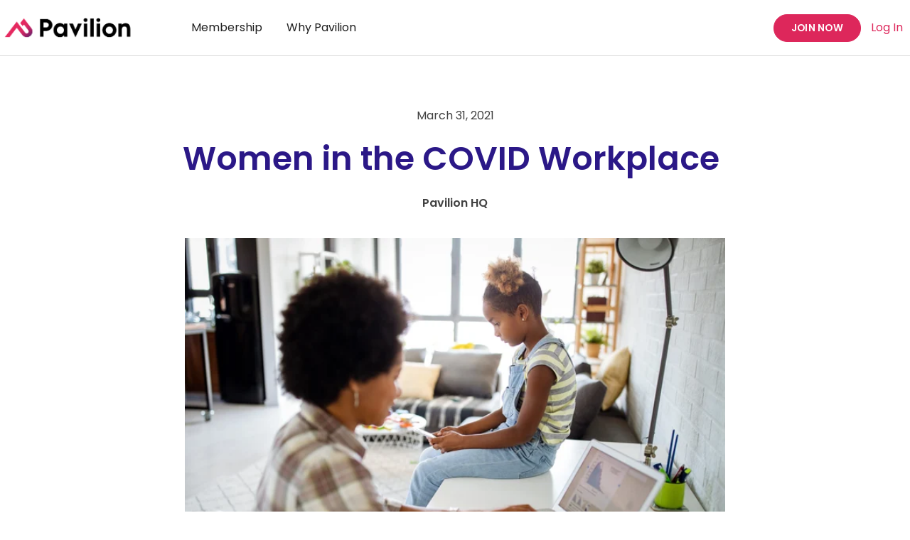

--- FILE ---
content_type: text/html; charset=UTF-8
request_url: https://www.joinpavilion.com/blog/women-in-the-covid-workplace
body_size: 13755
content:
<!doctype html><html lang="en"><head>
    <meta http-equiv="X-UA-Compatible" content="IE=edge">
    <meta charset="utf-8">
    <title>Women in the COVID Workplace&nbsp; - Pavilion</title>
    <link rel="shortcut icon" href="https://www.joinpavilion.com/hubfs/Favicon-256.png">
    <meta name="description" content="Women fight for work-life balance during a pandemic that has exacerbated gender imbalances in the workplace.">

    
    <link rel="preload" href="https://www.joinpavilion.com/hubfs/raw_assets/public/mjtw/fonts/OpenSans-Regular.woff2" as="font">
    <link rel="preload" href="https://www.joinpavilion.com/hubfs/raw_assets/public/mjtw/fonts/OpenSans-Bold.woff2" as="font">
    

    
    <link rel="preload" href="https://www.joinpavilion.com/hubfs/hub_generated/template_assets/1/107754155537/1768606564137/template_mjtw_styles--mobile.min.css" as="style">
    <link rel="preload" href="https://www.joinpavilion.com/hubfs/hub_generated/template_assets/1/107753450369/1768606565989/template_mjtw_styles--desktop.min.css" as="style" media="(min-width: 769px)">
    <link rel="preload" href="https://www.joinpavilion.com/hubfs/hub_generated/template_assets/1/107750739999/1768606568047/template_mjtw_main.min.js" as="script">

    
    

<style>
  :root {
    
    --primary: 
  
  
  

  
  
  
  
    
  
  
    
  
  
  
  
  
  
  
  
    
      
    
    
      
    
  
  
    
  

  
  
    
  

  
  
  
  
  

  
    
  

  
    
  

  


  
  hsla(343, 73%, 51%, 1.0)
;
    --secondary: 
  
  
  

  
  
  
  
    
  
  
    
  
  
  
  
  
  
  
  
    
      
    
    
      
    
  
  
    
  

  
  
    
  

  
  
  
  
  

  
    
  

  
    
  

  


  
  hsla(250, 69%, 31%, 1.0)
;
    --tertiary: 
  
  
  

  
  
  
  
    
  
  
    
  
  
  
  
  
  
  
  
    
    
  
  
    
  

  
  
    
  

  
  
  
  
  

  
    
  

  
    
  

  


  
  hsla(0, 0%, 100%, 1.0)
;

    
      --primary--light: 
  
  
  

  
  
  
  
    
  
  
    
  
  
  
  
  
  
  
  
    
      
    
    
      
    
  
  
    
  

  
  
    
  

  
  
  
  
  

  
    
  

  
    
  

  


  
  hsla(343, 100%, 97%, 1.0)
;
      --primary--dark: 
  
  
  

  
  
  
  
    
  
  
    
  
  
  
  
  
  
  
  
    
      
    
    
      
    
  
  
    
  

  
  
    
  

  
  
  
  
  

  
    
  

  
    
  

  


  
  hsla(0, 33%, 30%, 1.0)
;
    

    
    
      --neutral--black: 
  
  
  

  
  
  
  
    
  
  
    
  
  
  
  
  
  
  
  
    
    
  
  
    
  

  
  
    
  

  
  
  
  
  

  
    
  

  
    
  

  


  
  hsla(0, 0%, 0%, 1.0)
;
      --neutral--dark: 
  
  
  

  
  
  
  
    
  
  
    
  
  
  
  
  
  
  
  
    
      
    
    
      
    
  
  
    
  

  
  
    
  

  
  
  
  
  

  
    
  

  
    
  

  


  
  hsla(287, 56%, 38%, 1.0)
;
      --neutral--medium-dark: 
  
  
  

  
  
  
  
    
  
  
    
  
  
  
  
  
  
  
  
    
      
    
    
      
    
  
  
    
  

  
  
    
  

  
  
  
  
  

  
    
  

  
    
  

  


  
  hsla(260, 4%, 41%, 1.0)
;
      --neutral--medium: 
  
  
  

  
  
  
  
    
  
  
    
  
  
  
  
  
  
  
  
    
    
  
  
    
  

  
  
    
  

  
  
  
  
  

  
    
  

  
    
  

  


  
  hsla(0, 0%, 85%, 1.0)
;
      --neutral--medium-light: 
  
  
  

  
  
  
  
    
  
  
    
  
  
  
  
  
  
  
  
    
    
  
  
    
  

  
  
    
  

  
  
  
  
  

  
    
  

  
    
  

  


  
  hsla(0, 0%, 94%, 1.0)
;
      --neutral--light: 
  
  
  

  
  
  
  
    
  
  
    
  
  
  
  
  
  
  
  
    
    
  
  
    
  

  
  
    
  

  
  
  
  
  

  
    
  

  
    
  

  


  
  hsla(0, 0%, 97%, 1.0)
;
      --neutral--white: 
  
  
  

  
  
  
  
    
  
  
    
  
  
  
  
  
  
  
  
    
    
  
  
    
  

  
  
    
  

  
  
  
  
  

  
    
  

  
    
  

  


  
  hsla(0, 0%, 100%, 1.0)
;
    

    
    --headlines: 
  
  
  

  
  
  
  
    
  
  
    
  
  
  
  
  
  
  
  
    
    
  
  
    
  

  
  
    
  

  
  
  
  
  

  
    
  

  
    
  

  


  
  hsla(0, 0%, 12%, 1.0)
;
    --body-text: 
  
  
  

  
  
  
  
    
  
  
    
  
  
  
  
  
  
  
  
    
    
  
  
    
  

  
  
    
  

  
  
  
  
  

  
    
  

  
    
  

  


  
  hsla(0, 0%, 25%, 1.0)
;
    --accent: 
  
  
  

  
  
  
  
    
  
  
    
  
  
  
  
  
  
  
  
    
    
  
  
    
  

  
  
    
  

  
  
  
  
  

  
    
  

  
    
  

  


  
  hsla(0, 0%, 32%, 1.0)
;
    --error: 
  
  
  

  
  
  
  
    
  
  
    
  
  
  
  
  
  
  
  
    
      
    
    
      
    
  
  
    
  

  
  
    
  

  
  
  
  
  

  
    
  

  
    
  

  


  
  hsla(0, 100%, 43%, 1.0)
;
    --headlines--on-dark: 
  
  
  

  
  
  
  
    
  
  
    
  
  
  
  
  
  
  
  
    
    
  
  
    
  

  
  
    
  

  
  
  
  
  

  
    
  

  
    
  

  


  
  hsla(0, 0%, 100%, 1.0)
;
    --body-text--on-dark: 
  
  
  

  
  
  
  
    
  
  
    
  
  
  
  
  
  
  
  
    
    
  
  
    
  

  
  
    
  

  
  
  
  
  

  
    
  

  
    
  

  


  
  hsla(0, 0%, 100%, 1.0)
;
    --accent--on-dark: 
  
  
  

  
  
  
  
    
  
  
    
  
  
  
  
  
  
  
  
    
    
  
  
    
  

  
  
    
  

  
  
  
  
  

  
    
  

  
    
  

  


  
  hsla(0, 0%, 32%, 1.0)
;
    --error--on-dark: 
  
  
  

  
  
  
  
    
  
  
    
  
  
  
  
  
  
  
  
    
      
    
    
      
    
  
  
    
  

  
  
    
  

  
  
  
  
  

  
    
  

  
    
  

  


  
  hsla(0, 100%, 43%, 1.0)
;

    
    --links: 
  
  
  

  
  
  
  
    
  
  
    
  
  
  
  
  
  
  
  
    
      
    
    
      
    
  
  
    
  

  
  
    
  

  
  
  
  
  

  
    
  

  
    
  

  


  
  hsla(343, 73%, 51%, 1.0)
;
    --hover: 
  
  
  

  
  
  
  
    
  
  
    
  
  
  
  
  
  
  
  
    
      
    
    
      
    
  
  
    
  

  
  
    
  

  
  
  
  
  

  
    
  

  
    
  

  


  
  hsla(343, 73%, 51%, 1.0)
;
    --visited: 
  
  
  

  
  
  
  
    
  
  
    
  
  
  
  
  
  
  
  
    
      
    
    
      
    
  
  
    
  

  
  
    
  

  
  
  
  
  

  
    
  

  
    
  

  


  
  hsla(271, 77%, 53%, 1.0)
;
    --links--on-dark: 
  
  
  

  
  
  
  
    
  
  
    
  
  
  
  
  
  
  
  
    
    
  
  
    
  

  
  
    
  

  
  
  
  
  

  
    
  

  
    
  

  


  
  hsla(0, 0%, 100%, 1.0)
;
    --hover--on-dark: 
  
  
  

  
  
  
  
    
  
  
    
  
  
  
  
  
  
  
  
    
      
    
    
      
    
  
  
    
  

  
  
    
  

  
  
  
  
  

  
    
  

  
    
  

  


  
  hsla(215, 100%, 68%, 1.0)
;
    --visited--on-dark: 
  
  
  

  
  
  
  
    
  
  
    
  
  
  
  
  
  
  
  
    
    
  
  
    
  

  
  
    
  

  
  
  
  
  

  
    
  

  
    
  

  


  
  hsla(0, 0%, 100%, 1.0)
;
  }
</style>

    <link rel="preconnect" href="https://fonts.googleapis.com">
    <link rel="preconnect" href="https://fonts.gstatic.com" crossorigin>
    <link href="https://fonts.googleapis.com/css2?family=Poppins:wght@400;600;700;800&amp;display=swap" rel="stylesheet">

    <style>
      
      

      
      @font-face {
        font-family: 'Material Symbols Rounded';
        font-style: normal;
        font-weight: 500;
        src: url("https://www.joinpavilion.com/hubfs/raw_assets/public/mjtw/fonts/material-symbols-rounded-48-500-1-0.woff2") format('woff2');
        font-display: block;
      }

      @font-face {
        font-family: 'Material Symbols Rounded';
        font-style: normal;
        font-weight: 400;
        src: url("https://www.joinpavilion.com/hubfs/raw_assets/public/mjtw/fonts/material-symbols-rounded-400.woff2") format('woff2');
        font-display: block;
      }      

      .material-symbols-rounded {
        font-family: 'Material Symbols Rounded';
        font-weight: normal;
        font-style: normal;
        /* font-size: 24px; */
        line-height: 1;
        letter-spacing: normal;
        text-transform: none;
        display: inline-block;
        white-space: nowrap;
        word-wrap: normal;
        direction: ltr;
        -moz-font-feature-settings: 'liga';
        -moz-osx-font-smoothing: grayscale;
        /* width: 24px;
        height: 24px; */
        font-size: 1em;
        width: 1em;
        height: 1em;
      }

      
      /* .material-symbols-rounded {
        font-variation-settings:
          'FILL' 1,
          'wght' 400,
          'GRAD' 200,
          'opsz' 48
      } */
    </style>

    
    <link rel="stylesheet" href="https://www.joinpavilion.com/hubfs/hub_generated/template_assets/1/107754155537/1768606564137/template_mjtw_styles--mobile.min.css">
    <link rel="stylesheet" href="https://www.joinpavilion.com/hubfs/hub_generated/template_assets/1/107753450369/1768606565989/template_mjtw_styles--desktop.min.css" media="(min-width: 769px)">
    <link rel="stylesheet" href="https://www.joinpavilion.com/hubfs/hub_generated/template_assets/1/119978711586/1761079639908/template_mjtw-client-styles.css">
    
    <meta name="viewport" content="width=device-width, initial-scale=1">

    <script src="/hs/hsstatic/jquery-libs/static-1.1/jquery/jquery-1.7.1.js"></script>
<script>hsjQuery = window['jQuery'];</script>
    <meta property="og:description" content="Women fight for work-life balance during a pandemic that has exacerbated gender imbalances in the workplace.">
    <meta property="og:title" content="Women in the COVID Workplace&nbsp; - Pavilion">
    <meta name="twitter:description" content="Women fight for work-life balance during a pandemic that has exacerbated gender imbalances in the workplace.">
    <meta name="twitter:title" content="Women in the COVID Workplace&nbsp; - Pavilion">

    

    
    <style>
a.cta_button{-moz-box-sizing:content-box !important;-webkit-box-sizing:content-box !important;box-sizing:content-box !important;vertical-align:middle}.hs-breadcrumb-menu{list-style-type:none;margin:0px 0px 0px 0px;padding:0px 0px 0px 0px}.hs-breadcrumb-menu-item{float:left;padding:10px 0px 10px 10px}.hs-breadcrumb-menu-divider:before{content:'›';padding-left:10px}.hs-featured-image-link{border:0}.hs-featured-image{float:right;margin:0 0 20px 20px;max-width:50%}@media (max-width: 568px){.hs-featured-image{float:none;margin:0;width:100%;max-width:100%}}.hs-screen-reader-text{clip:rect(1px, 1px, 1px, 1px);height:1px;overflow:hidden;position:absolute !important;width:1px}
</style>

<link rel="preload" as="style" href="https://48752163.fs1.hubspotusercontent-na1.net/hubfs/48752163/raw_assets/media-default-modules/master/650/js_client_assets/assets/TrackPlayAnalytics-Cm48oVxd.css">

<link rel="preload" as="style" href="https://48752163.fs1.hubspotusercontent-na1.net/hubfs/48752163/raw_assets/media-default-modules/master/650/js_client_assets/assets/Tooltip-DkS5dgLo.css">

    

    
<!--  Added by GoogleTagManager integration -->
<script>
var _hsp = window._hsp = window._hsp || [];
window.dataLayer = window.dataLayer || [];
function gtag(){dataLayer.push(arguments);}

var useGoogleConsentModeV2 = true;
var waitForUpdateMillis = 1000;



var hsLoadGtm = function loadGtm() {
    if(window._hsGtmLoadOnce) {
      return;
    }

    if (useGoogleConsentModeV2) {

      gtag('set','developer_id.dZTQ1Zm',true);

      gtag('consent', 'default', {
      'ad_storage': 'denied',
      'analytics_storage': 'denied',
      'ad_user_data': 'denied',
      'ad_personalization': 'denied',
      'wait_for_update': waitForUpdateMillis
      });

      _hsp.push(['useGoogleConsentModeV2'])
    }

    (function(w,d,s,l,i){w[l]=w[l]||[];w[l].push({'gtm.start':
    new Date().getTime(),event:'gtm.js'});var f=d.getElementsByTagName(s)[0],
    j=d.createElement(s),dl=l!='dataLayer'?'&l='+l:'';j.async=true;j.src=
    'https://www.googletagmanager.com/gtm.js?id='+i+dl;f.parentNode.insertBefore(j,f);
    })(window,document,'script','dataLayer','GTM-WNHTKTH');

    window._hsGtmLoadOnce = true;
};

_hsp.push(['addPrivacyConsentListener', function(consent){
  if(consent.allowed || (consent.categories && consent.categories.analytics)){
    hsLoadGtm();
  }
}]);

</script>

<!-- /Added by GoogleTagManager integration -->


<script src="https://cmp.osano.com/16Bj7fT1mp1Yq9bLH/6df50c95-a9fa-4954-bdae-88ee7925ca42/osano.js"></script>
<script async id="RR_DIVID" src="//referrals.joinpavilion.com/webpixel/beta/universalv03.js"></script>
<script> window.referralJS = ((window.referralJS !== null && window.referralJS !== undefined) ? window.referralJS : {}); window.referralJS.scriptConfig = { parameters: { src: "//joinpavilion.referralrock.com/ReferralSdk/referral.js", transactionKey: "049ae73a-e899-44ba-b1b4-fbcf5db76c15" } }; (function(f,r,n,d,b,y){b=f.createElement(r),y=f.getElementsByTagName(r)[0];b.async=1;b.src=n+"?referrer="+encodeURIComponent(window.location.origin+window.location.pathname).replace(/[!'()*]/g,escape);b.id="RR_DIVID_V5";b.setAttribute("transactionKey",window.referralJS.scriptConfig.parameters.transactionKey);y.parentNode.insertBefore(b,y)})(document,"script",window.referralJS.scriptConfig.parameters.src); </script>
<script type="text/javascript">(function(){var sona=window.sona=window.sona||{};if(sona.initialized)return;sona.local=[],sona.methods=['config','pageview','identify','order','event','fbTrack','formData','captureForm'];sona.factory=function(method){return function(){sona.local.push({method,args:Array.prototype.slice.call(arguments)[0]});return sona;};};for(var i=0;i<sona.methods.length;i++){sona[sona.methods[i]]=sona.factory(sona.methods[i]);}
sona.load=function(){var script=document.createElement('script');script.type='text/javascript';script.async=true;script.src='https://sl.joinpavilion.com/b180d5d7-b9e3-48c2-906e-5ca419b14669/sona.js?v='+Date.now();var first=document.getElementsByTagName('script')[0];first.parentNode.insertBefore(script,first);};})();sona.load();sona.config({url:'https://sl.joinpavilion.com',key:'b180d5d7-b9e3-48c2-906e-5ca419b14669'});sona.captureForm();sona.pageview();</script>
<!-- Hotjar Tracking Code for https://www.joinpavilion.com/ -->
<script>
    (function(h,o,t,j,a,r){
        h.hj=h.hj||function(){(h.hj.q=h.hj.q||[]).push(arguments)};
        h._hjSettings={hjid:5056593,hjsv:6};
        a=o.getElementsByTagName('head')[0];
        r=o.createElement('script');r.async=1;
        r.src=t+h._hjSettings.hjid+j+h._hjSettings.hjsv;
        a.appendChild(r);
    })(window,document,'https://static.hotjar.com/c/hotjar-','.js?sv=');
</script>
<script async src="https://knock2-backend-2ba4792164c3.herokuapp.com/install/joinpavilion_com"></script><script type="text/javascript">
    (function(c,l,a,r,i,t,y){
        c[a]=c[a]||function(){(c[a].q=c[a].q||[]).push(arguments)};
        t=l.createElement(r);t.async=1;t.src="https://www.clarity.ms/tag/"+i;
        y=l.getElementsByTagName(r)[0];y.parentNode.insertBefore(t,y);
    })(window, document, "clarity", "script", "qwvfipoane");
</script>
<script>void 0===window.navatticQueue&&(window.navatticQueue=[],window.navattic=new Proxy({},{get:function n(t,u,e){return function(){for(var n=arguments.length,t=Array(n),e=0;e<n;e++)t[e]=arguments[e];return navatticQueue.push({function:u,arguments:t})}}}));</script>
<script async src="https://js.navattic.com/sdk.js?key=pkey_cm34kmaa501ezrs3bd9uc2yra"></script>
<link rel="amphtml" href="https://www.joinpavilion.com/blog/women-in-the-covid-workplace?hs_amp=true">

<meta property="og:image" content="https://www.joinpavilion.com/hubfs/Imported_Blog_Media/AdobeStock_316106141-1-scaled.jpeg">
<meta property="og:image:width" content="2560">
<meta property="og:image:height" content="1707">

<meta name="twitter:image" content="https://www.joinpavilion.com/hubfs/Imported_Blog_Media/AdobeStock_316106141-1-scaled.jpeg">


<meta property="og:url" content="https://www.joinpavilion.com/blog/women-in-the-covid-workplace">
<meta name="twitter:card" content="summary_large_image">

<link rel="canonical" href="https://www.joinpavilion.com/blog/women-in-the-covid-workplace">

<meta property="og:type" content="article">
<link rel="alternate" type="application/rss+xml" href="https://www.joinpavilion.com/blog/rss.xml">
<meta name="twitter:domain" content="www.joinpavilion.com">
<script src="//platform.linkedin.com/in.js" type="text/javascript">
    lang: en_US
</script>

<meta http-equiv="content-language" content="en">






    
      
    
  <meta name="generator" content="HubSpot"></head>
  <body>
<!--  Added by GoogleTagManager integration -->
<noscript><iframe src="https://www.googletagmanager.com/ns.html?id=GTM-WNHTKTH" height="0" width="0" style="display:none;visibility:hidden"></iframe></noscript>

<!-- /Added by GoogleTagManager integration -->

    
<div class="blog blog--post">

      <div class="body-wrapper   hs-content-id-106461239940 hs-blog-post hs-blog-id-8457357875">
        <div id="hs_cos_wrapper_module_site_header" class="hs_cos_wrapper hs_cos_wrapper_widget hs_cos_wrapper_type_module" style="" data-hs-cos-general-type="widget" data-hs-cos-type="module">


<header class="site-header site-header--on-light" role="banner">
  <div class="site-header__inner">
    <div class="site-header__left">
      <div class="site-header__logo">
        
        <a href="/">
          <img src="https://www.joinpavilion.com/hs-fs/hubfs/mjtw-assets/logos/Pavilion-Logo-FullColor.png?width=1667&amp;height=417&amp;name=Pavilion-Logo-FullColor.png" alt="Pavilion Logo Full Color" width="1667" height="417" srcset="https://www.joinpavilion.com/hs-fs/hubfs/mjtw-assets/logos/Pavilion-Logo-FullColor.png?width=834&amp;height=209&amp;name=Pavilion-Logo-FullColor.png 834w, https://www.joinpavilion.com/hs-fs/hubfs/mjtw-assets/logos/Pavilion-Logo-FullColor.png?width=1667&amp;height=417&amp;name=Pavilion-Logo-FullColor.png 1667w, https://www.joinpavilion.com/hs-fs/hubfs/mjtw-assets/logos/Pavilion-Logo-FullColor.png?width=2501&amp;height=626&amp;name=Pavilion-Logo-FullColor.png 2501w, https://www.joinpavilion.com/hs-fs/hubfs/mjtw-assets/logos/Pavilion-Logo-FullColor.png?width=3334&amp;height=834&amp;name=Pavilion-Logo-FullColor.png 3334w, https://www.joinpavilion.com/hs-fs/hubfs/mjtw-assets/logos/Pavilion-Logo-FullColor.png?width=4168&amp;height=1043&amp;name=Pavilion-Logo-FullColor.png 4168w, https://www.joinpavilion.com/hs-fs/hubfs/mjtw-assets/logos/Pavilion-Logo-FullColor.png?width=5001&amp;height=1251&amp;name=Pavilion-Logo-FullColor.png 5001w" sizes="(max-width: 1667px) 100vw, 1667px">
        </a>
      </div>
    </div>

    <div class="site-header__center">
      <div class="site-header__main-menu">
        

        <ul role="menu">
          
            <li class="hs-menu-item hs-menu-depth-1 hs-item-has-children">
              <a href="https://www.joinpavilion.com/membership" role="menuitem">Membership</a>

              
                <div class="site-header__menu-container">
                  <ul role="menu" class="hs-menu-children-wrapper">
                    
                      <li class="hs-menu-item hs-menu-depth-2 hs-item-has-children">
                        
                          <span></span>
                        

                        
                          <ul role="menu" class="hs-menu-children-wrapper">
                            
                              <li class="hs-menu-item hs-menu-depth-3">
                                <a href="https://www.joinpavilion.com/executive-membership" role="menuitem">Executive</a>

                                
                              </li>                     
                            
                              <li class="hs-menu-item hs-menu-depth-3">
                                <a href="https://www.joinpavilion.com/ceo" role="menuitem">CEO</a>

                                
                              </li>                     
                            
                              <li class="hs-menu-item hs-menu-depth-3">
                                <a href="https://www.joinpavilion.com/associate-membership" role="menuitem">Associate</a>

                                
                              </li>                     
                            
                              <li class="hs-menu-item hs-menu-depth-3">
                                <a href="https://www.joinpavilion.com/for-teams" role="menuitem">Pavilion for Teams</a>

                                
                              </li>                     
                            
                              <li class="hs-menu-item hs-menu-depth-3">
                                <a href="https://www.joinpavilion.com/pricing" role="menuitem">Pricing</a>

                                
                              </li>                     
                               
                          </ul>
                        
                      </li>
                    
                  </ul>
                </div>
              
            </li>
          
            <li class="hs-menu-item hs-menu-depth-1 hs-item-has-children">
              <a href="https://www.joinpavilion.com/why-pavilion" role="menuitem">Why Pavilion</a>

              
                <div class="site-header__menu-container">
                  <ul role="menu" class="hs-menu-children-wrapper">
                    
                      <li class="hs-menu-item hs-menu-depth-2 hs-item-has-children">
                        
                          <span></span>
                        

                        
                          <ul role="menu" class="hs-menu-children-wrapper">
                            
                              <li class="hs-menu-item hs-menu-depth-3">
                                <a href="https://www.joinpavilion.com/pavilion-university" role="menuitem">Pavilion University</a>

                                
                              </li>                     
                            
                              <li class="hs-menu-item hs-menu-depth-3">
                                <a href="https://www.joinpavilion.com/events-at-pavilion" role="menuitem">Events</a>

                                
                              </li>                     
                            
                              <li class="hs-menu-item hs-menu-depth-3">
                                <a href="https://www.joinpavilion.com/functional-communities" role="menuitem">Functional Groups</a>

                                
                              </li>                     
                            
                              <li class="hs-menu-item hs-menu-depth-3">
                                <a href="https://www.joinpavilion.com/chapters" role="menuitem">Chapters at Pavilion</a>

                                
                              </li>                     
                               
                          </ul>
                        
                      </li>
                    
                  </ul>
                </div>
              
            </li>
          
        </ul>
      </div>    
    </div>

    <div class="site-header__right">
      <div class="site-header__secondary-menu">
        <div id="hs_menu_wrapper_module_site_header_" class="hs-menu-wrapper active-branch no-flyouts hs-menu-flow-horizontal" role="navigation" data-sitemap-name="MJTW Header Secondary Menu" data-menu-id="107868674829" aria-label="Navigation Menu">
 <ul role="menu">
  <li class="hs-menu-item hs-menu-depth-1" role="none"><a href="https://www.joinpavilion.com/join" role="menuitem">Join Now</a></li>
  <li class="hs-menu-item hs-menu-depth-1" role="none"><a href="https://community.joinpavilion.com/login" role="menuitem" target="_blank" rel="noopener">Log In</a></li>
 </ul>
</div>
      </div>

      <div class="menu-trigger__container">
        <button class="menu-trigger__button" id="mobile-menu-toggle" aria-expanded="false" aria-controls="mobile-menu">
          <div class="inner">
            <span class="menu-trigger__icon"></span>
            <span class="menu-trigger__label">Menu</span>
          </div>
        </button>
      </div>
    </div>
  </div>

  <div class="site-header__nav-marker site-header__nav-marker--hidden"></div>
</header></div>
        
        


<main class="body-container-wrapper">
  <div class="main-content">
    <span>
      <div data-global-resource-path="mjtw/templates/blog/mjtw-blog-post-header.html"><div id="hs_cos_wrapper_blog_tag_browser" class="hs_cos_wrapper hs_cos_wrapper_widget hs_cos_wrapper_type_module" style="" data-hs-cos-general-type="widget" data-hs-cos-type="module">



















  
  
  
  
  
  
  
  
    
  
  
  
    
  
  
  
  

  
  
  

  
  
  

  
  
  

  
  
  

  
  
  

  
  

  
  
  

  
  

  

  <div class="blog-tag-browser  module  module--padding-top-xxxs  module--padding-bottom-xxs   module--bg-transparent">

    
  
  
  
  
  
  
  

  


    

    <div class="module__inner constrain">
      

      <div class="module__section-main module__section-main--block-align-center">
        <div class="module__content module__content--text-align-left constrain--12 false">
          
              
  <div class="blog-tag-browser__inner">
    

    

    
  </div>

          
        </div>
      </div>

      
    </div>

        

    
  </div>
  
</div></div>
    </span>
  </div>

  <article>
    <header class="blog-post__header">
      

      
  
  
  
  
  
  
  
  
  
  
    
  
  
  
  

  
  
  

  
  
  

  
  
  

  
  
  

  
  
  

  
  

  
  
  

  
  

  

  <div class="blog-post  module module--padding-top-none module--padding-bottom-none  module--bg-white">

    
  
  
  
  
  
  
  

  
    <div class="module__underlay" aria-hidden="true">
      
    </div>

    
  


    

    <div class="module__inner constrain">
      

      <div class="module__section-main module__section-main--block-align-center">
        <div class="module__content module__content--text-align-left constrain--12 false">
          
              
        <div class="blog-post__header-grid">
          <div class="blog-post__header-column blog-post__header-column--content">
                      
            <span class="p small">March 31, 2021</span>
            <h1 class="blog-post__header-title"><span id="hs_cos_wrapper_name" class="hs_cos_wrapper hs_cos_wrapper_meta_field hs_cos_wrapper_type_text" style="" data-hs-cos-general-type="meta_field" data-hs-cos-type="text">Women in the COVID Workplace&nbsp;</span></h1>
            <a class="blog-post__header-author" href="https://www.joinpavilion.com/blog/author/pavilion-hq-published-on">
              
              <span class="blog-post__header-author-name">Pavilion HQ</span>
            </a>
          </div>
          <div class="blog-post__header-column blog-post__header-column--featured-image">
            

            
  
    
      
    

    <picture class="module__picture">
      
      <source media="(max-width: 360px) and (-webkit-min-device-pixel-ratio: 1.5)" srcset="https://5242563.fs1.hubspotusercontent-na1.net/hub/5242563/hubfs/Imported_Blog_Media/AdobeStock_316106141-1-scaled.jpeg?width=660&amp;name=AdobeStock_316106141-1-scaled.jpeg">
      <source media="(max-width: 360px)" srcset="https://5242563.fs1.hubspotusercontent-na1.net/hub/5242563/hubfs/Imported_Blog_Media/AdobeStock_316106141-1-scaled.jpeg?width=330&amp;name=AdobeStock_316106141-1-scaled.jpeg">

      
      <source media="(max-width: 480px) and (-webkit-min-device-pixel-ratio: 1.5)" srcset="https://5242563.fs1.hubspotusercontent-na1.net/hub/5242563/hubfs/Imported_Blog_Media/AdobeStock_316106141-1-scaled.jpeg?width=900&amp;name=AdobeStock_316106141-1-scaled.jpeg">
      <source media="(max-width: 480px)" srcset="https://5242563.fs1.hubspotusercontent-na1.net/hub/5242563/hubfs/Imported_Blog_Media/AdobeStock_316106141-1-scaled.jpeg?width=450&amp;name=AdobeStock_316106141-1-scaled.jpeg">

      
      
      <source media="(max-width: 767px) and (-webkit-min-device-pixel-ratio: 1.5)" srcset="https://5242563.fs1.hubspotusercontent-na1.net/hub/5242563/hubfs/Imported_Blog_Media/AdobeStock_316106141-1-scaled.jpeg?width=1474&amp;name=AdobeStock_316106141-1-scaled.jpeg">
      <source media="(max-width: 767px)" srcset="https://5242563.fs1.hubspotusercontent-na1.net/hub/5242563/hubfs/Imported_Blog_Media/AdobeStock_316106141-1-scaled.jpeg?width=737&amp;name=AdobeStock_316106141-1-scaled.jpeg">

      
      <source media="(max-width: 991px) and (-webkit-min-device-pixel-ratio: 1.5)" srcset="https://5242563.fs1.hubspotusercontent-na1.net/hub/5242563/hubfs/Imported_Blog_Media/AdobeStock_316106141-1-scaled.jpeg?width=1064&amp;name=AdobeStock_316106141-1-scaled.jpeg">
      <source media="(max-width: 991px)" srcset="https://5242563.fs1.hubspotusercontent-na1.net/hub/5242563/hubfs/Imported_Blog_Media/AdobeStock_316106141-1-scaled.jpeg?width=532&amp;name=AdobeStock_316106141-1-scaled.jpeg">

      
      <source media="(max-width: 1439px) and (-webkit-min-device-pixel-ratio: 1.5)" srcset="https://5242563.fs1.hubspotusercontent-na1.net/hub/5242563/hubfs/Imported_Blog_Media/AdobeStock_316106141-1-scaled.jpeg?width=1368&amp;name=AdobeStock_316106141-1-scaled.jpeg">
      <source media="(max-width: 1439px)" srcset="https://5242563.fs1.hubspotusercontent-na1.net/hub/5242563/hubfs/Imported_Blog_Media/AdobeStock_316106141-1-scaled.jpeg?width=684&amp;name=AdobeStock_316106141-1-scaled.jpeg">

      
      <source media="(max-width: 1920px) and (-webkit-min-device-pixel-ratio: 1.5)" srcset="https://5242563.fs1.hubspotusercontent-na1.net/hub/5242563/hubfs/Imported_Blog_Media/AdobeStock_316106141-1-scaled.jpeg?width=1520&amp;name=AdobeStock_316106141-1-scaled.jpeg">
      <source media="(max-width: 1920px)" srcset="https://5242563.fs1.hubspotusercontent-na1.net/hub/5242563/hubfs/Imported_Blog_Media/AdobeStock_316106141-1-scaled.jpeg?width=760&amp;name=AdobeStock_316106141-1-scaled.jpeg">

      
      <img class="module__picture-element" src="https://www.joinpavilion.com/hs-fs/hubfs/Imported_Blog_Media/AdobeStock_316106141-1-scaled.jpeg?width=760&amp;height=550&amp;name=AdobeStock_316106141-1-scaled.jpeg" alt="" loading="lazy" width="760" height="550" srcset="https://www.joinpavilion.com/hs-fs/hubfs/Imported_Blog_Media/AdobeStock_316106141-1-scaled.jpeg?width=380&amp;height=275&amp;name=AdobeStock_316106141-1-scaled.jpeg 380w, https://www.joinpavilion.com/hs-fs/hubfs/Imported_Blog_Media/AdobeStock_316106141-1-scaled.jpeg?width=760&amp;height=550&amp;name=AdobeStock_316106141-1-scaled.jpeg 760w, https://www.joinpavilion.com/hs-fs/hubfs/Imported_Blog_Media/AdobeStock_316106141-1-scaled.jpeg?width=1140&amp;height=825&amp;name=AdobeStock_316106141-1-scaled.jpeg 1140w, https://www.joinpavilion.com/hs-fs/hubfs/Imported_Blog_Media/AdobeStock_316106141-1-scaled.jpeg?width=1520&amp;height=1100&amp;name=AdobeStock_316106141-1-scaled.jpeg 1520w, https://www.joinpavilion.com/hs-fs/hubfs/Imported_Blog_Media/AdobeStock_316106141-1-scaled.jpeg?width=1900&amp;height=1375&amp;name=AdobeStock_316106141-1-scaled.jpeg 1900w, https://www.joinpavilion.com/hs-fs/hubfs/Imported_Blog_Media/AdobeStock_316106141-1-scaled.jpeg?width=2280&amp;height=1650&amp;name=AdobeStock_316106141-1-scaled.jpeg 2280w" sizes="(max-width: 760px) 100vw, 760px">
    </picture>
  

          </div>
        </div>
      
          
        </div>
      </div>

      
    </div>

        

    
  </div>
  

    </header>

    
    
  
  
  
  
  
  
  
  
  
  
    
  
  
  
  

  
  
  

  
  
  

  
  
  

  
  
  

  
  
  

  
  

  
  
  

  
  

  

  <div class="blog-post  module module--padding-top-medium module--padding-bottom-small  module--bg-transparent">

    
  
  
  
  
  
  
  

  
    <div class="module__underlay" aria-hidden="true">
      
    </div>

    
  


    

    <div class="module__inner constrain">
      

      <div class="module__section-main module__section-main--block-align-center">
        <div class="module__content module__content--text-align-left constrain--12 false">
          
              
      <div class="blog-post__body-grid">
        <div class="blog-post__body-column blog-post__body-column--share-icons">
          <div data-global-resource-path="mjtw/templates/blog/mjtw-blog-post-share-icons.html"><div id="hs_cos_wrapper_share_icons" class="hs_cos_wrapper hs_cos_wrapper_widget hs_cos_wrapper_type_module" style="" data-hs-cos-general-type="widget" data-hs-cos-type="module">

















  
  
  
  
  
  
  
  
    
  
  
  
    
  
  
  
  

  
  
  

  
  
  

  
  
  

  
  
  

  
  
  

  
  

  
  
  

  
  

  

  <div class="share-icons  module  module--padding-top-none  module--padding-bottom-small   module--bg-transparent">

    
  
  
  
  
  
  
  

  


    

    <div class="module__inner constrain">
      

      <div class="module__section-main module__section-main--block-align-center">
        <div class="module__content module__content--text-align-left constrain--12 false">
          
              
  <ul class="share-icons__list share-icons__list--left">
    
      <li class="share-icons__list-item">  
        
          
  
  <a class="social-icon-link social-icon-link--large social-icon-link--linkedin social-icon-link--share" href="https://www.linkedin.com/shareArticle?mini=true&amp;url=https%3A%2F%2Fwww.joinpavilion.com%2Fblog%2Fwomen-in-the-covid-workplace&amp;title=Women%20in%20the%20COVID%20Workplace&amp;summary=Women+fight+for+work-life+balance+during+a+pandemic+that+has+exacerbated+gender+imbalances+in+the+workplace.&amp;source=" target="_blank" title="Share on LinkedIn">
    
      <svg class="social-icon-link__svg" width="24" height="24" xmlns="http://www.w3.org/2000/svg" viewbox="0 0 448 512">
        <path class="social-icon-link__path" d="M100.28 448H7.4V148.9h92.88zM53.79 108.1C24.09 108.1 0 83.5 0 53.8a53.79 53.79 0 0 1 107.58 0c0 29.7-24.1 54.3-53.79 54.3zM447.9 448h-92.68V302.4c0-34.7-.7-79.2-48.29-79.2-48.29 0-55.69 37.7-55.69 76.7V448h-92.78V148.9h89.08v40.8h1.3c12.4-23.5 42.69-48.3 87.88-48.3 94 0 111.28 61.9 111.28 142.3V448z" />
      </svg>
      
    
  </a>

        

        
  
        
  
        
  
        
  
        
      </li>
    
      <li class="share-icons__list-item">  
        

        
          
  
  <a class="social-icon-link social-icon-link--large social-icon-link--facebook social-icon-link--share" href="https://www.facebook.com/sharer/sharer.php?u=https%3A%2F%2Fwww.joinpavilion.com%2Fblog%2Fwomen-in-the-covid-workplace" target="_blank" title="Share on Facebook">
    
      <svg class="social-icon-link__svg" width="24" height="24" xmlns="http://www.w3.org/2000/svg" viewbox="0 0 512 512">
        <path class="social-icon-link__path" d="M504 256C504 119 393 8 256 8S8 119 8 256c0 123.78 90.69 226.38 209.25 245V327.69h-63V256h63v-54.64c0-62.15 37-96.48 93.67-96.48 27.14 0 55.52 4.84 55.52 4.84v61h-31.28c-30.8 0-40.41 19.12-40.41 38.73V256h68.78l-11 71.69h-57.78V501C413.31 482.38 504 379.78 504 256z" />
      </svg>
      
    
  </a>

        
  
        
  
        
  
        
  
        
      </li>
    
      <li class="share-icons__list-item">  
        

        
  
        
          
  
  <a class="social-icon-link social-icon-link--large social-icon-link--twitter social-icon-link--share" href="https://twitter.com/intent/tweet?url=https%3A%2F%2Fwww.joinpavilion.com%2Fblog%2Fwomen-in-the-covid-workplace&amp;text=Women+in+the+COVID+Workplace" target="_blank" title="Tweet on Twitter">
    
      <svg class="social-icon-link__svg" width="24" height="24" xmlns="http://www.w3.org/2000/svg" viewbox="0 0 512 512">
        <path class="social-icon-link__path" d="M459.37 151.716c.325 4.548.325 9.097.325 13.645 0 138.72-105.583 298.558-298.558 298.558-59.452 0-114.68-17.219-161.137-47.106 8.447.974 16.568 1.299 25.34 1.299 49.055 0 94.213-16.568 130.274-44.832-46.132-.975-84.792-31.188-98.112-72.772 6.498.974 12.995 1.624 19.818 1.624 9.421 0 18.843-1.3 27.614-3.573-48.081-9.747-84.143-51.98-84.143-102.985v-1.299c13.969 7.797 30.214 12.67 47.431 13.319-28.264-18.843-46.781-51.005-46.781-87.391 0-19.492 5.197-37.36 14.294-52.954 51.655 63.675 129.3 105.258 216.365 109.807-1.624-7.797-2.599-15.918-2.599-24.04 0-57.828 46.782-104.934 104.934-104.934 30.213 0 57.502 12.67 76.67 33.137 23.715-4.548 46.456-13.32 66.599-25.34-7.798 24.366-24.366 44.833-46.132 57.827 21.117-2.273 41.584-8.122 60.426-16.243-14.292 20.791-32.161 39.308-52.628 54.253z" />
      </svg>
      
    
  </a>

        
  
        
  
        
  
        
      </li>
    
      <li class="share-icons__list-item">  
        

        
  
        
  
        
  
        
  
        
          
  
    <input class="social-icon-link__copy-input" type="text" value="https://www.joinpavilion.com/blog/women-in-the-covid-workplace">
  
  <a class="social-icon-link social-icon-link--large social-icon-link--copy social-icon-link--share" href="https://www.joinpavilion.com/blog/women-in-the-covid-workplace" target="_blank" title="Copy link" data-tooltip="Copied!">
    
      <svg class="social-icon-link__svg" width="16" height="8" viewbox="0 0 16 8" fill="none" xmlns="http://www.w3.org/2000/svg">
        <path class="social-icon-link__path" d="M11.75 0.25H9.5C9.0875 0.25 8.75 0.5875 8.75 1C8.75 1.4125 9.0875 1.75 9.5 1.75H11.75C12.9875 1.75 14 2.7625 14 4C14 5.2375 12.9875 6.25 11.75 6.25H9.5C9.0875 6.25 8.75 6.5875 8.75 7C8.75 7.4125 9.0875 7.75 9.5 7.75H11.75C13.82 7.75 15.5 6.07 15.5 4C15.5 1.93 13.82 0.25 11.75 0.25ZM5 4C5 4.4125 5.3375 4.75 5.75 4.75H10.25C10.6625 4.75 11 4.4125 11 4C11 3.5875 10.6625 3.25 10.25 3.25H5.75C5.3375 3.25 5 3.5875 5 4ZM6.5 6.25H4.25C3.0125 6.25 2 5.2375 2 4C2 2.7625 3.0125 1.75 4.25 1.75H6.5C6.9125 1.75 7.25 1.4125 7.25 1C7.25 0.5875 6.9125 0.25 6.5 0.25H4.25C2.18 0.25 0.5 1.93 0.5 4C0.5 6.07 2.18 7.75 4.25 7.75H6.5C6.9125 7.75 7.25 7.4125 7.25 7C7.25 6.5875 6.9125 6.25 6.5 6.25Z" />
      </svg>
      
    
  </a>

        
      </li>
    
  </ul>

          
        </div>
      </div>

      
    </div>

        

    
  </div>
  
</div></div>
        </div>
        <div class="blog-post__body-column blog-post__body-column--content">
          <div class="blog-post__content">
            <div id="hs_cos_wrapper_blog_post_audio" class="hs_cos_wrapper hs_cos_wrapper_widget hs_cos_wrapper_type_module" style="" data-hs-cos-general-type="widget" data-hs-cos-type="module"><link rel="stylesheet" href="https://48752163.fs1.hubspotusercontent-na1.net/hubfs/48752163/raw_assets/media-default-modules/master/650/js_client_assets/assets/TrackPlayAnalytics-Cm48oVxd.css">
<link rel="stylesheet" href="https://48752163.fs1.hubspotusercontent-na1.net/hubfs/48752163/raw_assets/media-default-modules/master/650/js_client_assets/assets/Tooltip-DkS5dgLo.css">

    <script type="text/javascript">
      window.__hsEnvConfig = {"hsDeployed":true,"hsEnv":"prod","hsJSRGates":["CMS:JSRenderer:SeparateIslandRenderOption","CMS:JSRenderer:CompressResponse","CMS:JSRenderer:MinifyCSS","CMS:JSRenderer:GetServerSideProps","CMS:JSRenderer:LocalProxySchemaVersion1","CMS:JSRenderer:SharedDeps"],"hublet":"na1","portalID":5242563};
      window.__hsServerPageUrl = "https:\u002F\u002Fwww.joinpavilion.com\u002Fblog\u002Fwomen-in-the-covid-workplace";
      window.__hsBasePath = "\u002Fblog\u002Fwomen-in-the-covid-workplace";
    </script>
      </div>
            <span id="hs_cos_wrapper_post_body" class="hs_cos_wrapper hs_cos_wrapper_meta_field hs_cos_wrapper_type_rich_text" style="" data-hs-cos-general-type="meta_field" data-hs-cos-type="rich_text"><p><i><span style="font-weight: 400;">Women fight for work-life balance during a pandemic that has exacerbated gender imbalances in the workplace.</span></i></p>
<!--more--><p><span style="font-weight: 400;">Women have long borne the brunt of inequality in the workplace. They suffer </span><a style="color: #ff3559;" href="https://www.nationalpartnership.org/our-work/resources/economic-justice/fair-pay/quantifying-americas-gender-wage-gap.pdf" target="_blank" rel="noopener noreferrer"><span style="font-weight: 400;">pay disparities</span></a><span style="font-weight: 400;"> that leave them with mere cents for every dollar a man makes — from 79 cents for white women to 55 for Hispanic women. And they’re expected to put in more hours in the so-called </span><a style="color: #ff3559;" href="https://www.mckinsey.com/featured-insights/diversity-and-inclusion/women-in-the-workplace#" target="_blank" rel="noopener noreferrer"><span style="font-weight: 400;">“double shift”</span></a><span style="font-weight: 400;">: working eight-hours at their corporate job, then coming home to cook, clean, and take care of children and other family members.&nbsp;</span></p>
<p><span style="font-weight: 400;">When the pandemic hit, those workplace gender rifts turned into chasms. At the beginning of the crisis, </span><a style="color: #ff3559;" href="https://www.nbcnews.com/news/us-news/about-275-000-women-left-workforce-january-critical-pandemic-trend-n1256942" target="_blank" rel="noopener noreferrer"><span style="font-weight: 400;">women were often the first to lose their jobs</span></a><span style="font-weight: 400;"> as companies downsized, with </span><a style="color: #ff3559;" href="https://www.nbcnews.com/news/us-news/about-275-000-women-left-workforce-january-critical-pandemic-trend-n1256942" target="_blank" rel="noopener noreferrer"><span style="font-weight: 400;">women of color hit the hardest</span></a><span style="font-weight: 400;">. And in September — as schools and offices remained closed, and the impacts of Covid became clearer — women were faced with a second wave of gendered consequences, as </span><a style="color: #ff3559;" href="https://www.nbcnews.com/news/us-news/about-275-000-women-left-workforce-january-critical-pandemic-trend-n1256942" target="_blank" rel="noopener noreferrer"><span style="font-weight: 400;">four times as many women left the workplace than men</span><span style="font-weight: 400;">, </span><span style="font-weight: 400;">citing family and childcare obligations</span></a><span style="font-weight: 400;">. This exodus was a direct result of one of the more insidious aspects of the pandemic, which took away two crucial supports that helped alleviate&nbsp; some of the burden of women’s never-ending obligations: the option to put their children in childcare or school.</span></p>
<p><span style="font-weight: 400;">This “she-cession,” as well as the nearly impossible demands of working during a pandemic, has left over </span><a style="color: #ff3559;" href="https://www.mckinsey.com/featured-insights/diversity-and-inclusion/women-in-the-workplace#" target="_blank" rel="noopener noreferrer"><span style="font-weight: 400;">2 million women considering an exit from the workforce entirely</span></a><span style="font-weight: 400;"> — a number far higher for women than men. Other women have had to get boldly creative to balance the often conflicting demands of their careers and the expectations placed on them to be caretakers — all within often antiquated work cultures that do not recognize or support women’s work.</span></p>
<h4><strong>Working Harder—for Less&nbsp;</strong></h4>
<p><span style="font-weight: 400;">For</span><a style="color: #ff3559;" href="https://www.linkedin.com/in/adrianaromero/?originalSubdomain=ca" target="_blank" rel="noopener noreferrer"><strong> Adriana Romero TOR</strong></a><span style="font-weight: 400;">, the pandemic took away some of the time sinks associated with her job, but quickly made up for it by demanding more of her at all hours.&nbsp;</span></p>
<p><span style="font-weight: 400;">“I am not commuting to work,” says Romero. “Which took away a big part of my day and energy. But now I find myself cooking more meals, cleaning more, and having longer days.”&nbsp;</span></p>
<p><span style="font-weight: 400;">Romero is not alone. According to a recent report, working mothers are </span><a style="color: #ff3559;" href="https://www.cnbc.com/2020/10/13/pandemic-fallout-men-got-3-times-more-promotions-than-women.html" target="_blank" rel="noopener noreferrer"><span style="font-weight: 400;">three times as likely</span></a><span style="font-weight: 400;"> as fathers to do the bulk of caregiving and homework, spending almost </span><a style="color: #ff3559;" href="https://www.cnbc.com/2020/10/13/pandemic-fallout-men-got-3-times-more-promotions-than-women.html" target="_blank" rel="noopener noreferrer"><span style="font-weight: 400;">20 hours a week on getting it all done</span></a><span style="font-weight: 400;">. Meanwhile, they watch as many of the men in their companies get promotions and pay raises — </span><a style="color: #ff3559;" href="https://www.cnbc.com/2020/10/13/pandemic-fallout-men-got-3-times-more-promotions-than-women.html" target="_blank" rel="noopener noreferrer"><span style="font-weight: 400;">34 percent of men received promotions during the pandemic, as opposed to 9 percent for women</span></a><span style="font-weight: 400;"> — which increases the pressure to continue working overtime to stay competitive. </span></p>
<p><span style="font-weight: 400;">Businesses are failing to adequately address these disparities. Many companies have invested in mental health support for their employees, but do not address the root causes of these stressors with, for example, changes to their performance review criteria to account for the strain of the pandemic.&nbsp;</span></p>
<p>As a Canadian, Romero said she “would have expected something like activating a maternity leave style plan for women with kids under a certain age for a certain amount of weeks.” But that didn’t happen.</p>
<p><span style="font-weight: 400;">“Businesses,” Romero said, “have failed to understand that women need more flexibility.”</span></p>
<p><span style="font-weight: 400;">It’s so difficult to carve out time from her demanding work schedule that Romero has found herself missing her commutes. It was the only time in a day she had for herself, she realizes. It was also a helpful buffer between work and home life. Something that’s difficult to find when work, family, and down-time all happen under the same roof.</span></p>
<h4><strong>Making Work Work</strong></h4>
<p><a style="color: #ff3559;" href="https://www.linkedin.com/in/rachel-m-johnson/" target="_blank" rel="noopener noreferrer"><strong>Rachel Johnson IND</strong></a><span style="font-weight: 400;"> has also found herself missing her old commute. As a mother of three kids under five — one of them born just before COVID — she found that “the lines between being at work and being with family were getting very blurry.” Johnson used to hit the gym on her way home from work, but now, she says, that’s not an option, leaving a “gaping hole in my ability to reduce stress and center myself. I need to find a way to work exercise back into my schedule and balance it all.”&nbsp;</span></p>
<p><span style="font-weight: 400;">To try to strike a balance, Johnson has had to get creative and very deliberate. She and her husband go over the demands of their week in bed every night, trying to plan for and divvy out responsibilities in a way that’s fair and feasible. Johnson has been pleased to see that her fellow employees have become more tolerant of her kids popping into the background of her Zooms. And she appreciates her office offering flex time for staff with kids in hybrid schooling.&nbsp;</span></p>
<p><span style="font-weight: 400;">“Kindergarten virtual learning is a whole other level of hell for a working parent,” she says, “and companies who are flexible and understanding that you’re having to juggle working and playing teacher get all the gold stars.”</span></p>
<p><span style="font-weight: 400;">COVID has created a crisis for workers of all kinds and increased gender disparities in the workplace. But it has also allowed employers to re-think work to create more equity for all workers, especially women. Now it’s time to jump in and do it.&nbsp;</span></p>
<p>&nbsp;</p>
<p><span style="font-weight: 400;">Working parents, Pavilion is here for you. Check out this recap and offer exclusive to Pavilion members.&nbsp;</span></p>
<p><a style="color: #ff3559;" href="https://revenuecollective.zoom.us/meeting/register/tJwsdeuurDIvG9Xa8WEWgGNEvxZ58xoidctc" target="_blank" rel="noopener noreferrer"><span style="font-weight: 400;">Working Parents: Recognising the Value for Your Organisation, &amp; Understanding How You Can Attract &amp; Retain More</span></a></p>
<p><span style="font-weight: 400;">Paviliion Members get 15% off handmade baby food from <a style="color: #ff3559;" href="https://www.cafebabytogo.com" target="_blank" rel="noopener noreferrer">Cafe Baby</a>. Check #offers on Slack for more details.</span></p></span>
          </div>
          
        </div>
        <div class="blog-post__body-column blog-post__body-column--spacer"></div>
      </div>
    
          
        </div>
      </div>

      
    </div>

        

    
  </div>
  


    <div id="hs_cos_wrapper_blog_listing_footer" class="hs_cos_wrapper hs_cos_wrapper_widget hs_cos_wrapper_type_module" style="" data-hs-cos-general-type="widget" data-hs-cos-type="module">










  
  
  
  
  
  
  
  
  
  
    
  
  
  
  

  
  
  

  
  
  

  
  
  

  
  
  

  
  
  

  
  

  
  
  

  
  

  

  <div class="blog-listing-footer  module  module--padding-top-xxxs  module--padding-bottom-xxxs on-dark  module--bg-white">

    
  
  
  
  
  
  
  

  


    

    <div class="module__inner constrain">
      

      <div class="module__section-main module__section-main--block-align-center">
        <div class="module__content module__content--text-align-left constrain--12  module--bg-pavilion-gradient module__content--boxed">
          
            <div class="module__content-inner constrain constrain--12">
          
              
  <div class="blog-listing-footer__grid">
    <div class="blog-listing-footer__column">
      <h2><span>Don't miss out on the latest GTM insights.</span></h2>
    </div>
    <div class="blog-listing-footer__column">
      <span id="hs_cos_wrapper_blog_listing_footer_blog_listing_footer_subscribe" class="hs_cos_wrapper hs_cos_wrapper_widget hs_cos_wrapper_type_blog_subscribe" style="" data-hs-cos-general-type="widget" data-hs-cos-type="blog_subscribe"><h3 id="hs_cos_wrapper_blog_listing_footer_blog_listing_footer_subscribe_title" class="hs_cos_wrapper form-title" data-hs-cos-general-type="widget_field" data-hs-cos-type="text">Subscribe Here!</h3>

<div id="hs_form_target_blog_listing_footer_blog_listing_footer_subscribe_685"></div>



</span>
    </div>
  </div>

          
            </div>
          
        </div>
      </div>

      
    </div>

        

    
  </div>
  
</div>

    
  
  
  
  
  
  
  
  
  
  
    
  
  
  
  

  
  
  

  
  
  

  
  
  

  
  
  

  
  
  

  
  

  
  
  

  
  

  

  <div class="blog-post-footer  module module--padding-top-medium module--padding-bottom-small  module--bg-transparent">

    
  
  
  
  
  
  
  

  
    <div class="module__underlay" aria-hidden="true">
      
    </div>

    
  


    

    <div class="module__inner constrain">
      

      <div class="module__section-main module__section-main--block-align-center">
        <div class="module__content module__content--text-align-left constrain--12 false">
          
              
      <div class="blog-post__author-grid">
        <div class="blog-post__author">
          
  
  
  
  
  
  
  
  
  
  
  
  

        </div>
        <div class="blog-post__body-column blog-post__body-column--spacer"></div>
      </div>
    
          
        </div>
      </div>

      
    </div>

        

    
  </div>
  
    
  </article>
  
  
  
  
  
  
  
  
  
  
  
  
  
    
  
  
  
  

  
  
  

  
  
  

  
  
  

  
  
  

  
  
  

  
  

  
  
  

  
  

  

  <div class="blog-post  module module--padding-top-none module--padding-bottom-large  module--bg-transparent">

    
  
  
  
  
  
  
  

  
    <div class="module__underlay" aria-hidden="true">
      
    </div>

    
  


    

    <div class="module__inner constrain">
      

      <div class="module__section-main module__section-main--block-align-center">
        <div class="module__content module__content--text-align-left constrain--12 false">
          
              
    <div class="blog-post__body-grid">
      <div class="blog-post__body-column blog-post__body-column--share-icons"></div>
      <div class="blog-post__body-column blog-post__body-column--content">


        <div class="blog-post__more-posts">
  
          
  
          

          
  
          <h2>Related Posts</h2>
          <div class="blog-post__related-posts-grid">
            <span id="hs_cos_wrapper_" class="hs_cos_wrapper hs_cos_wrapper_widget hs_cos_wrapper_type_related_blog_posts" style="" data-hs-cos-general-type="widget" data-hs-cos-type="related_blog_posts">
  
            <div class="blog-listing__column">
              
  
  
  
     

  <div class="post post--card">
    <div class="post__link">
      
        
        <a href="https://www.joinpavilion.com/blog/womens-history-month-2022" class="post__photo post__photo--is-linked">
          
  
    
      
    

    <picture class="module__picture">
      
      <source media="(max-width: 360px) and (-webkit-min-device-pixel-ratio: 1.5)" srcset="https://5242563.fs1.hubspotusercontent-na1.net/hub/5242563/hubfs/Imported_Blog_Media/AdobeStock_487711168.jpeg?width=660&amp;name=AdobeStock_487711168.jpeg">
      <source media="(max-width: 360px)" srcset="https://5242563.fs1.hubspotusercontent-na1.net/hub/5242563/hubfs/Imported_Blog_Media/AdobeStock_487711168.jpeg?width=330&amp;name=AdobeStock_487711168.jpeg">

      
      <source media="(max-width: 480px) and (-webkit-min-device-pixel-ratio: 1.5)" srcset="https://5242563.fs1.hubspotusercontent-na1.net/hub/5242563/hubfs/Imported_Blog_Media/AdobeStock_487711168.jpeg?width=900&amp;name=AdobeStock_487711168.jpeg">
      <source media="(max-width: 480px)" srcset="https://5242563.fs1.hubspotusercontent-na1.net/hub/5242563/hubfs/Imported_Blog_Media/AdobeStock_487711168.jpeg?width=450&amp;name=AdobeStock_487711168.jpeg">

      
      
      <source media="(max-width: 767px) and (-webkit-min-device-pixel-ratio: 1.5)" srcset="https://5242563.fs1.hubspotusercontent-na1.net/hub/5242563/hubfs/Imported_Blog_Media/AdobeStock_487711168.jpeg?width=1474&amp;name=AdobeStock_487711168.jpeg">
      <source media="(max-width: 767px)" srcset="https://5242563.fs1.hubspotusercontent-na1.net/hub/5242563/hubfs/Imported_Blog_Media/AdobeStock_487711168.jpeg?width=737&amp;name=AdobeStock_487711168.jpeg">

      
      <source media="(max-width: 991px) and (-webkit-min-device-pixel-ratio: 1.5)" srcset="https://5242563.fs1.hubspotusercontent-na1.net/hub/5242563/hubfs/Imported_Blog_Media/AdobeStock_487711168.jpeg?width=630&amp;name=AdobeStock_487711168.jpeg">
      <source media="(max-width: 991px)" srcset="https://5242563.fs1.hubspotusercontent-na1.net/hub/5242563/hubfs/Imported_Blog_Media/AdobeStock_487711168.jpeg?width=315&amp;name=AdobeStock_487711168.jpeg">

      
      <source media="(max-width: 1439px) and (-webkit-min-device-pixel-ratio: 1.5)" srcset="https://5242563.fs1.hubspotusercontent-na1.net/hub/5242563/hubfs/Imported_Blog_Media/AdobeStock_487711168.jpeg?width=810&amp;name=AdobeStock_487711168.jpeg">
      <source media="(max-width: 1439px)" srcset="https://5242563.fs1.hubspotusercontent-na1.net/hub/5242563/hubfs/Imported_Blog_Media/AdobeStock_487711168.jpeg?width=405&amp;name=AdobeStock_487711168.jpeg">

      
      <source media="(max-width: 1920px) and (-webkit-min-device-pixel-ratio: 1.5)" srcset="https://5242563.fs1.hubspotusercontent-na1.net/hub/5242563/hubfs/Imported_Blog_Media/AdobeStock_487711168.jpeg?width=900&amp;name=AdobeStock_487711168.jpeg">
      <source media="(max-width: 1920px)" srcset="https://5242563.fs1.hubspotusercontent-na1.net/hub/5242563/hubfs/Imported_Blog_Media/AdobeStock_487711168.jpeg?width=450&amp;name=AdobeStock_487711168.jpeg">

      
      <img class="module__picture-element" src="https://www.joinpavilion.com/hs-fs/hubfs/Imported_Blog_Media/AdobeStock_487711168.jpeg?width=450&amp;height=250&amp;name=AdobeStock_487711168.jpeg" alt="" loading="lazy" width="450" height="250" srcset="https://www.joinpavilion.com/hs-fs/hubfs/Imported_Blog_Media/AdobeStock_487711168.jpeg?width=225&amp;height=125&amp;name=AdobeStock_487711168.jpeg 225w, https://www.joinpavilion.com/hs-fs/hubfs/Imported_Blog_Media/AdobeStock_487711168.jpeg?width=450&amp;height=250&amp;name=AdobeStock_487711168.jpeg 450w, https://www.joinpavilion.com/hs-fs/hubfs/Imported_Blog_Media/AdobeStock_487711168.jpeg?width=675&amp;height=375&amp;name=AdobeStock_487711168.jpeg 675w, https://www.joinpavilion.com/hs-fs/hubfs/Imported_Blog_Media/AdobeStock_487711168.jpeg?width=900&amp;height=500&amp;name=AdobeStock_487711168.jpeg 900w, https://www.joinpavilion.com/hs-fs/hubfs/Imported_Blog_Media/AdobeStock_487711168.jpeg?width=1125&amp;height=625&amp;name=AdobeStock_487711168.jpeg 1125w, https://www.joinpavilion.com/hs-fs/hubfs/Imported_Blog_Media/AdobeStock_487711168.jpeg?width=1350&amp;height=750&amp;name=AdobeStock_487711168.jpeg 1350w" sizes="(max-width: 450px) 100vw, 450px">
    </picture>
  

        </a>
      

      <div class="post__content">
        <div class="post__content-top">
          <div class="post__top">
            

            <span class="post__minutes">
              4 min read
            </span>
          </div>

          <a href="https://www.joinpavilion.com/blog/womens-history-month-2022" class="post__title h5">The Roundup: Women's History Month 2022</a>

          <span class="post__snippet p small">Let’s celebrate the many women who make our community so vibrant and successful. We know that the women revenue leaders at Pavilion work hard all …</span>
        </div>

        
        
        <div class="post__content-bottom">
          <a href="https://www.joinpavilion.com/blog/womens-history-month-2022" class="post__read-more cta-link cta-link--chevron">Read Article</a>
        </div>
      </div>
    </div>
  </div>

            </div>
          

  
            <div class="blog-listing__column">
              
  
  
  
     

  <div class="post post--card">
    <div class="post__link">
      
        
        <a href="https://www.joinpavilion.com/blog/womens-history-month" class="post__photo post__photo--is-linked">
          
  
    
      
    

    <picture class="module__picture">
      
      <source media="(max-width: 360px) and (-webkit-min-device-pixel-ratio: 1.5)" srcset="https://5242563.fs1.hubspotusercontent-na1.net/hub/5242563/hubfs/Imported_Blog_Media/AdobeStock_324958417.jpeg?width=660&amp;name=AdobeStock_324958417.jpeg">
      <source media="(max-width: 360px)" srcset="https://5242563.fs1.hubspotusercontent-na1.net/hub/5242563/hubfs/Imported_Blog_Media/AdobeStock_324958417.jpeg?width=330&amp;name=AdobeStock_324958417.jpeg">

      
      <source media="(max-width: 480px) and (-webkit-min-device-pixel-ratio: 1.5)" srcset="https://5242563.fs1.hubspotusercontent-na1.net/hub/5242563/hubfs/Imported_Blog_Media/AdobeStock_324958417.jpeg?width=900&amp;name=AdobeStock_324958417.jpeg">
      <source media="(max-width: 480px)" srcset="https://5242563.fs1.hubspotusercontent-na1.net/hub/5242563/hubfs/Imported_Blog_Media/AdobeStock_324958417.jpeg?width=450&amp;name=AdobeStock_324958417.jpeg">

      
      
      <source media="(max-width: 767px) and (-webkit-min-device-pixel-ratio: 1.5)" srcset="https://5242563.fs1.hubspotusercontent-na1.net/hub/5242563/hubfs/Imported_Blog_Media/AdobeStock_324958417.jpeg?width=1474&amp;name=AdobeStock_324958417.jpeg">
      <source media="(max-width: 767px)" srcset="https://5242563.fs1.hubspotusercontent-na1.net/hub/5242563/hubfs/Imported_Blog_Media/AdobeStock_324958417.jpeg?width=737&amp;name=AdobeStock_324958417.jpeg">

      
      <source media="(max-width: 991px) and (-webkit-min-device-pixel-ratio: 1.5)" srcset="https://5242563.fs1.hubspotusercontent-na1.net/hub/5242563/hubfs/Imported_Blog_Media/AdobeStock_324958417.jpeg?width=630&amp;name=AdobeStock_324958417.jpeg">
      <source media="(max-width: 991px)" srcset="https://5242563.fs1.hubspotusercontent-na1.net/hub/5242563/hubfs/Imported_Blog_Media/AdobeStock_324958417.jpeg?width=315&amp;name=AdobeStock_324958417.jpeg">

      
      <source media="(max-width: 1439px) and (-webkit-min-device-pixel-ratio: 1.5)" srcset="https://5242563.fs1.hubspotusercontent-na1.net/hub/5242563/hubfs/Imported_Blog_Media/AdobeStock_324958417.jpeg?width=810&amp;name=AdobeStock_324958417.jpeg">
      <source media="(max-width: 1439px)" srcset="https://5242563.fs1.hubspotusercontent-na1.net/hub/5242563/hubfs/Imported_Blog_Media/AdobeStock_324958417.jpeg?width=405&amp;name=AdobeStock_324958417.jpeg">

      
      <source media="(max-width: 1920px) and (-webkit-min-device-pixel-ratio: 1.5)" srcset="https://5242563.fs1.hubspotusercontent-na1.net/hub/5242563/hubfs/Imported_Blog_Media/AdobeStock_324958417.jpeg?width=900&amp;name=AdobeStock_324958417.jpeg">
      <source media="(max-width: 1920px)" srcset="https://5242563.fs1.hubspotusercontent-na1.net/hub/5242563/hubfs/Imported_Blog_Media/AdobeStock_324958417.jpeg?width=450&amp;name=AdobeStock_324958417.jpeg">

      
      <img class="module__picture-element" src="https://www.joinpavilion.com/hs-fs/hubfs/Imported_Blog_Media/AdobeStock_324958417.jpeg?width=450&amp;height=250&amp;name=AdobeStock_324958417.jpeg" alt="" loading="lazy" width="450" height="250" srcset="https://www.joinpavilion.com/hs-fs/hubfs/Imported_Blog_Media/AdobeStock_324958417.jpeg?width=225&amp;height=125&amp;name=AdobeStock_324958417.jpeg 225w, https://www.joinpavilion.com/hs-fs/hubfs/Imported_Blog_Media/AdobeStock_324958417.jpeg?width=450&amp;height=250&amp;name=AdobeStock_324958417.jpeg 450w, https://www.joinpavilion.com/hs-fs/hubfs/Imported_Blog_Media/AdobeStock_324958417.jpeg?width=675&amp;height=375&amp;name=AdobeStock_324958417.jpeg 675w, https://www.joinpavilion.com/hs-fs/hubfs/Imported_Blog_Media/AdobeStock_324958417.jpeg?width=900&amp;height=500&amp;name=AdobeStock_324958417.jpeg 900w, https://www.joinpavilion.com/hs-fs/hubfs/Imported_Blog_Media/AdobeStock_324958417.jpeg?width=1125&amp;height=625&amp;name=AdobeStock_324958417.jpeg 1125w, https://www.joinpavilion.com/hs-fs/hubfs/Imported_Blog_Media/AdobeStock_324958417.jpeg?width=1350&amp;height=750&amp;name=AdobeStock_324958417.jpeg 1350w" sizes="(max-width: 450px) 100vw, 450px">
    </picture>
  

        </a>
      

      <div class="post__content">
        <div class="post__content-top">
          <div class="post__top">
            

            <span class="post__minutes">
              2 min read
            </span>
          </div>

          <a href="https://www.joinpavilion.com/blog/womens-history-month" class="post__title h5">The Roundup: Women's History Month 2021</a>

          <span class="post__snippet p small">Women’s History Month is about celebrating women all over the world. Here at Pavilion, we’re inspired every day by the incredible women and revenue …</span>
        </div>

        
        
        <div class="post__content-bottom">
          <a href="https://www.joinpavilion.com/blog/womens-history-month" class="post__read-more cta-link cta-link--chevron">Read Article</a>
        </div>
      </div>
    </div>
  </div>

            </div>
          

</span>
          </div>
        </div>

        
      </div>
      <div class="blog-post__body-column blog-post__body-column--spacer"></div>
    </div>
  
          
        </div>
      </div>

      
    </div>

        

    
  </div>
  

</main>

        <div id="hs_cos_wrapper_module_site_footer" class="hs_cos_wrapper hs_cos_wrapper_widget hs_cos_wrapper_type_module" style="" data-hs-cos-general-type="widget" data-hs-cos-type="module">

<footer class="site-footer" role="contentinfo">
  <div class="site-footer__inner">
    <div class="site-footer__row">
      <div class="site-footer__main-menu">
        <div id="hs_menu_wrapper_module_site_footer_" class="hs-menu-wrapper active-branch no-flyouts hs-menu-flow-horizontal" role="navigation" data-sitemap-name="MJTW Footer Main Menu" data-menu-id="101705858475" aria-label="Navigation Menu">
 <ul role="menu">
  <li class="hs-menu-item hs-menu-depth-1 hs-item-has-children" role="none"><a href="https://www.joinpavilion.com/membership" aria-haspopup="true" aria-expanded="false" role="menuitem">Membership</a>
   <ul role="menu" class="hs-menu-children-wrapper">
    <li class="hs-menu-item hs-menu-depth-2" role="none"><a href="https://www.joinpavilion.com/executive-membership" role="menuitem">Executive</a></li>
    <li class="hs-menu-item hs-menu-depth-2" role="none"><a href="https://www.joinpavilion.com/associate-membership" role="menuitem">Associate</a></li>
    <li class="hs-menu-item hs-menu-depth-2" role="none"><a href="https://www.joinpavilion.com/for-teams" role="menuitem">For teams</a></li>
    <li class="hs-menu-item hs-menu-depth-2" role="none"><a href="https://www.joinpavilion.com/pricing" role="menuitem">Pricing</a></li>
   </ul></li>
  <li class="hs-menu-item hs-menu-depth-1 hs-item-has-children" role="none"><a href="https://www.joinpavilion.com/why-pavilion" aria-haspopup="true" aria-expanded="false" role="menuitem">Why Pavilion</a>
   <ul role="menu" class="hs-menu-children-wrapper">
    <li class="hs-menu-item hs-menu-depth-2" role="none"><a href="https://www.joinpavilion.com/pavilion-university" role="menuitem">Pavilion University</a></li>
    <li class="hs-menu-item hs-menu-depth-2" role="none"><a href="https://www.joinpavilion.com/events-at-pavilion" role="menuitem">Events</a></li>
    <li class="hs-menu-item hs-menu-depth-2" role="none"><a href="https://www.joinpavilion.com/functional-communities" role="menuitem">Functional Groups</a></li>
    <li class="hs-menu-item hs-menu-depth-2" role="none"><a href="https://www.joinpavilion.com/chapters" role="menuitem">Chapters at Pavilion</a></li>
   </ul></li>
  <li class="hs-menu-item hs-menu-depth-1 hs-item-has-children" role="none"><a href="https://www.joinpavilion.com/resources" aria-haspopup="true" aria-expanded="false" role="menuitem">Insights</a>
   <ul role="menu" class="hs-menu-children-wrapper">
    <li class="hs-menu-item hs-menu-depth-2" role="none"><a href="https://www.joinpavilion.com/resources" role="menuitem">Resource Center</a></li>
    <li class="hs-menu-item hs-menu-depth-2" role="none"><a href="https://www.joinpavilion.com/who-to-watch-in-2025" role="menuitem">Who to Watch in 2025</a></li>
    <li class="hs-menu-item hs-menu-depth-2" role="none"><a href="https://www.joinpavilion.com/topline-podcast" role="menuitem">Topline Podcast</a></li>
    <li class="hs-menu-item hs-menu-depth-2" role="none"><a href="https://www.joinpavilion.com/the-revenue-leadership-podcast" role="menuitem">The Revenue Leadership Podcast</a></li>
   </ul></li>
  <li class="hs-menu-item hs-menu-depth-1 hs-item-has-children" role="none"><a href="javascript:;" aria-haspopup="true" aria-expanded="false" role="menuitem">Who We Are</a>
   <ul role="menu" class="hs-menu-children-wrapper">
    <li class="hs-menu-item hs-menu-depth-2" role="none"><a href="https://www.joinpavilion.com/careers" role="menuitem">Careers</a></li>
    <li class="hs-menu-item hs-menu-depth-2" role="none"><a href="https://www.joinpavilion.com/people" role="menuitem">People</a></li>
    <li class="hs-menu-item hs-menu-depth-2" role="none"><a href="https://www.joinpavilion.com/kind-folks-finish-first" role="menuitem">Kind folks finish first</a></li>
    <li class="hs-menu-item hs-menu-depth-2" role="none"><a href="https://www.joinpavilion.com/sponsorships" role="menuitem">Sponsorships</a></li>
   </ul></li>
 </ul>
</div>
      </div>
    </div>

    <div class="site-footer__row">
      <div class="site-footer__social-links">
        <div id="hs_menu_wrapper_module_site_footer_" class="hs-menu-wrapper active-branch no-flyouts hs-menu-flow-horizontal" role="navigation" data-sitemap-name="MJTW Social Links" data-menu-id="101696670131" aria-label="Navigation Menu">
 <ul role="menu">
  <li class="hs-menu-item hs-menu-depth-1" role="none"><a href="https://www.linkedin.com/company/join-pavilion/" role="menuitem" target="_blank" rel="noopener">LinkedIn</a></li>
  <li class="hs-menu-item hs-menu-depth-1" role="none"><a href="https://twitter.com/Join_Pavilion" role="menuitem" target="_blank" rel="noopener">Twitter</a></li>
 </ul>
</div>
      </div>        

      <div class="site-footer__copyright">
        <span class="site-footer__copyright-text p">©2026 Pavilion. All rights reserved.</span>
      </div>

      <div class="site-footer__divider p" aria-hidden="true">|</div>

      <div class="site-footer__secondary-menu">
        <div id="hs_menu_wrapper_module_site_footer_" class="hs-menu-wrapper active-branch no-flyouts hs-menu-flow-horizontal" role="navigation" data-sitemap-name="MJTW Footer Legal Menu" data-menu-id="101706193949" aria-label="Navigation Menu">
 <ul role="menu">
  <li class="hs-menu-item hs-menu-depth-1" role="none"><a href="https://www.joinpavilion.com/shop" role="menuitem">Shop</a></li>
  <li class="hs-menu-item hs-menu-depth-1" role="none"><a href="https://support.joinpavilion.com/s/" role="menuitem">Support</a></li>
  <li class="hs-menu-item hs-menu-depth-1" role="none"><a href="https://www.joinpavilion.com/terms-of-service" role="menuitem">Terms of Service</a></li>
  <li class="hs-menu-item hs-menu-depth-1" role="none"><a href="https://www.joinpavilion.com/privacy-policy" role="menuitem">Privacy Policy</a></li>
  <li class="hs-menu-item hs-menu-depth-1" role="none"><a href="https://www.joinpavilion.com/code-of-conduct" role="menuitem">Code of Conduct</a></li>
  <li class="hs-menu-item hs-menu-depth-1" role="none"><a href="https://www.joinpavilion.com/copyright-policy" role="menuitem">Copyright Policy</a></li>
 </ul>
</div>
      </div>    
    </div>
  </div>
</footer></div>
      </div>
    </div>

    
<!-- HubSpot performance collection script -->
<script defer src="/hs/hsstatic/content-cwv-embed/static-1.1293/embed.js"></script>
<script src="https://www.joinpavilion.com/hubfs/hub_generated/template_assets/1/107750739999/1768606568047/template_mjtw_main.min.js"></script>
<script>
var hsVars = hsVars || {}; hsVars['language'] = 'en';
</script>

<script src="/hs/hsstatic/cos-i18n/static-1.53/bundles/project.js"></script>

    <!--[if lte IE 8]>
    <script charset="utf-8" src="https://js.hsforms.net/forms/v2-legacy.js"></script>
    <![endif]-->

<script data-hs-allowed="true" src="/_hcms/forms/v2.js"></script>

  <script data-hs-allowed="true">
      hbspt.forms.create({
          portalId: '5242563',
          formId: '892fbd0c-9b48-4339-9ad3-383f1697b770',
          formInstanceId: '685',
          pageId: '106461239940',
          region: 'na1',
          
          pageName: 'Women in the COVID Workplace  - Pavilion',
          
          contentType: 'blog-post',
          
          formsBaseUrl: '/_hcms/forms/',
          
          
          css: '',
          target: '#hs_form_target_blog_listing_footer_blog_listing_footer_subscribe_685',
          
          formData: {
            cssClass: 'hs-form stacked'
          }
      });
  </script>


<!-- Start of HubSpot Analytics Code -->
<script type="text/javascript">
var _hsq = _hsq || [];
_hsq.push(["setContentType", "blog-post"]);
_hsq.push(["setCanonicalUrl", "https:\/\/www.joinpavilion.com\/blog\/women-in-the-covid-workplace"]);
_hsq.push(["setPageId", "106461239940"]);
_hsq.push(["setContentMetadata", {
    "contentPageId": 106461239940,
    "legacyPageId": "106461239940",
    "contentFolderId": null,
    "contentGroupId": 8457357875,
    "abTestId": null,
    "languageVariantId": 106461239940,
    "languageCode": "en",
    
    
}]);
</script>

<script type="text/javascript" id="hs-script-loader" async defer src="/hs/scriptloader/5242563.js"></script>
<!-- End of HubSpot Analytics Code -->


<script type="text/javascript">
var hsVars = {
    render_id: "fd7ef74b-6b85-4d7f-b803-2a956011efc3",
    ticks: 1768606756461,
    page_id: 106461239940,
    
    content_group_id: 8457357875,
    portal_id: 5242563,
    app_hs_base_url: "https://app.hubspot.com",
    cp_hs_base_url: "https://cp.hubspot.com",
    language: "en",
    analytics_page_type: "blog-post",
    scp_content_type: "",
    
    analytics_page_id: "106461239940",
    category_id: 3,
    folder_id: 0,
    is_hubspot_user: false
}
</script>


<script defer src="/hs/hsstatic/HubspotToolsMenu/static-1.432/js/index.js"></script>



<div id="fb-root"></div>
  <script>(function(d, s, id) {
  var js, fjs = d.getElementsByTagName(s)[0];
  if (d.getElementById(id)) return;
  js = d.createElement(s); js.id = id;
  js.src = "//connect.facebook.net/en_GB/sdk.js#xfbml=1&version=v3.0";
  fjs.parentNode.insertBefore(js, fjs);
 }(document, 'script', 'facebook-jssdk'));</script> <script>!function(d,s,id){var js,fjs=d.getElementsByTagName(s)[0];if(!d.getElementById(id)){js=d.createElement(s);js.id=id;js.src="https://platform.twitter.com/widgets.js";fjs.parentNode.insertBefore(js,fjs);}}(document,"script","twitter-wjs");</script>
 


  
</body></html>

--- FILE ---
content_type: text/html; charset=utf-8
request_url: https://joinpavilion.referralrock.com/externaltrack/?pageTitle=Women%20in%20the%20COVID%20Workplace%C2%A0%20%20%20Pavilion&transactionKey=049ae73a-e899-44ba-b1b4-fbcf5db76c15&scriptv=https%3A%2F%2Fjoinpavilion.referralrock.com%2FReferralSdk%2Freferral.js%3Freferrer%3Dhttps%253A%252F%252Fwww.joinpavilion.com%252Fblog%252Fwomen-in-the-covid-workplace&sourceURL=https%3A%2F%2Fwww.joinpavilion.com%2Fblog%2Fwomen-in-the-covid-workplace
body_size: 564
content:


<!DOCTYPE html>

<html xmlns="http://www.w3.org/1999/xhtml">
<head><title>

</title></head>
<body>
    <form method="post" action="./?pageTitle=Women+in+the+COVID+Workplace%c2%a0+++Pavilion&amp;transactionKey=049ae73a-e899-44ba-b1b4-fbcf5db76c15&amp;scriptv=https%3a%2f%2fjoinpavilion.referralrock.com%2fReferralSdk%2freferral.js%3freferrer%3dhttps%253A%252F%252Fwww.joinpavilion.com%252Fblog%252Fwomen-in-the-covid-workplace&amp;sourceURL=https%3a%2f%2fwww.joinpavilion.com%2fblog%2fwomen-in-the-covid-workplace" id="form1">
<div class="aspNetHidden">
<input type="hidden" name="__VIEWSTATE" id="__VIEWSTATE" value="uz7i6qd5ALM5bnLBNu14fB1em15QdDQggUZ6mviqNnRl8hUb9i+dOR0A0W2cABAIajzi5s2NUZdB9NdojnVe74Q+lVMQFljoIWbioecOYc+/kmaK" />
</div>

<div class="aspNetHidden">

	<input type="hidden" name="__VIEWSTATEGENERATOR" id="__VIEWSTATEGENERATOR" value="24DB8E63" />
</div>
    
    </form>
</body>
</html>


--- FILE ---
content_type: text/css
request_url: https://www.joinpavilion.com/hubfs/hub_generated/template_assets/1/107754155537/1768606564137/template_mjtw_styles--mobile.min.css
body_size: 30780
content:
html{font-family:sans-serif;line-height:1.15;-ms-text-size-adjust:100%;-webkit-text-size-adjust:100%}body{margin:0}article,aside,footer,header,nav,section{display:block}h1{font-size:2em;margin:.67em 0}figcaption,figure,main{display:block}figure{margin:1em 40px}hr{box-sizing:content-box;height:0;overflow:visible}pre{font-family:monospace,monospace;font-size:1em}a{background-color:transparent;-webkit-text-decoration-skip:objects}a:active,a:hover{outline-width:0}abbr[title]{border-bottom:0;-webkit-text-decoration:underline dotted;text-decoration:underline dotted}b,strong{font-weight:700}code,kbd,samp{font-family:monospace,monospace;font-size:1em}dfn{font-style:italic}mark{background-color:#ff0;color:#000}small{font-size:80%}sub,sup{font-size:75%;line-height:0;position:relative;vertical-align:baseline}sub{bottom:-.25em}sup{top:-.5em}audio,video{display:inline-block}audio:not([controls]){display:none;height:0}img{border-style:none}svg:not(:root){overflow:hidden}button,input,optgroup,select,textarea{font-size:100%;line-height:1.15;margin:0}button,input{overflow:visible}button,select{text-transform:none}[type=reset],[type=submit],button,html [type=button]{-webkit-appearance:button}[type=button]::-moz-focus-inner,[type=reset]::-moz-focus-inner,[type=submit]::-moz-focus-inner,button::-moz-focus-inner{border-style:none;padding:0}[type=button]:-moz-focusring,[type=reset]:-moz-focusring,[type=submit]:-moz-focusring,button:-moz-focusring{outline:1px dotted ButtonText}fieldset{border:1px solid silver;margin:0 2px;padding:.35em .625em .75em}legend{box-sizing:border-box;color:inherit;display:table;max-width:100%;padding:0;white-space:normal}progress{display:inline-block;vertical-align:baseline}textarea{overflow:auto}[type=checkbox],[type=radio]{box-sizing:border-box;padding:0}[type=number]::-webkit-inner-spin-button,[type=number]::-webkit-outer-spin-button{height:auto}[type=search]{-webkit-appearance:textfield;outline-offset:-2px}[type=search]::-webkit-search-cancel-button,[type=search]::-webkit-search-decoration{-webkit-appearance:none}::-webkit-file-upload-button{-webkit-appearance:button;font:inherit}details,menu{display:block}summary{display:list-item}canvas{display:inline-block}[hidden],template{display:none}.slick-slider{box-sizing:border-box;-webkit-touch-callout:none;touch-action:pan-y;-webkit-user-select:none;-moz-user-select:none;-ms-user-select:none;user-select:none;-webkit-tap-highlight-color:transparent}.slick-list,.slick-slider{display:block;position:relative}.slick-list{margin:0;overflow:hidden;padding:0}.slick-list:focus{outline:0}.slick-list.dragging{cursor:pointer;cursor:hand}.slick-slider .slick-list,.slick-slider .slick-track{transform:translateZ(0)}.slick-track{display:block;left:0;margin-left:auto;margin-right:auto;position:relative;top:0}.slick-track:after,.slick-track:before{content:"";display:table}.slick-track:after{clear:both}.slick-loading .slick-track{visibility:hidden}.slick-slide{display:none;float:left;height:100%;min-height:1px}[dir=rtl] .slick-slide{float:right}.slick-slide img{display:block}.slick-slide.slick-loading img{display:none}.slick-slide.dragging img{pointer-events:none}.slick-initialized .slick-slide{display:block}.slick-loading .slick-slide{visibility:hidden}.slick-vertical .slick-slide{border:1px solid transparent;display:block;height:auto}.slick-arrow.slick-hidden{display:none}
/*!
 * TOAST UI Calendar 2nd Edition
 * @version 2.1.3 | Tue Aug 16 2022
 * @author NHN Cloud FE Development Lab <dl_javascript@nhn.com>
 * @license MIT
 */.toastui-calendar-holiday{color:red;font-size:15px}.toastui-calendar-layout{box-sizing:border-box;position:relative;white-space:nowrap}.toastui-calendar-layout *{box-sizing:border-box}.toastui-calendar-layout.toastui-calendar-dragging--move-event *{cursor:move}.toastui-calendar-layout.toastui-calendar-dragging--resize-horizontal-event *{cursor:col-resize}.toastui-calendar-layout.toastui-calendar-dragging--resize-vertical-event *{cursor:row-resize}.toastui-calendar-layout .toastui-calendar-panel-resizer{-webkit-user-select:none;-moz-user-select:none;-ms-user-select:none;user-select:none}.toastui-calendar-layout .toastui-calendar-panel-resizer:hover{border-color:#999}.toastui-calendar-layout .toastui-calendar-panel-resizer-guide{position:absolute}.toastui-calendar-icon,.toastui-calendar-layout.toastui-calendar-horizontal .toastui-calendar-panel,.toastui-calendar-layout.toastui-calendar-horizontal .toastui-calendar-panel-resizer{display:inline-block;vertical-align:middle}.toastui-calendar-icon{height:14px;width:14px}.toastui-calendar-icon.toastui-calendar-ic-title{background:url([data-uri]) no-repeat}.toastui-calendar-icon.toastui-calendar-ic-location{background:url([data-uri]) no-repeat}.toastui-calendar-icon.toastui-calendar-ic-date{background:url([data-uri]) no-repeat}.toastui-calendar-icon.toastui-calendar-ic-state{background:url([data-uri]) no-repeat}.toastui-calendar-icon.toastui-calendar-ic-private{background:url([data-uri]) no-repeat}.toastui-calendar-icon.toastui-calendar-ic-public{background:url([data-uri]) no-repeat}.toastui-calendar-icon.toastui-calendar-ic-close{background:url([data-uri]) no-repeat}.toastui-calendar-icon.toastui-calendar-ic-user-b{background:url([data-uri]) no-repeat;top:-4px}.toastui-calendar-icon.toastui-calendar-ic-edit{background:url([data-uri]) no-repeat}.toastui-calendar-icon.toastui-calendar-ic-delete{background:url([data-uri]) no-repeat}.toastui-calendar-icon.toastui-calendar-ic-arrow-solid-top{background:url([data-uri]) no-repeat}.toastui-calendar-icon.toastui-calendar-ic-milestone{background:url([data-uri]) no-repeat}.toastui-calendar-icon.toastui-calendar-ic-arrow-left{background:url([data-uri]) no-repeat}.toastui-calendar-icon.toastui-calendar-ic-arrow-right{background:url([data-uri]) no-repeat}.toastui-calendar-icon.toastui-calendar-ic-handle-y{background:url([data-uri]) 50% no-repeat}.toastui-calendar-icon.toastui-calendar-ic-checkbox-normal{background:url([data-uri]) no-repeat}.toastui-calendar-icon.toastui-calendar-ic-checkbox-checked{background:url([data-uri]) no-repeat}.toastui-calendar-icon.toastui-calendar-ic-dropdown-arrow{background:url([data-uri]) no-repeat}.toastui-calendar-icon.toastui-calendar-open.toastui-calendar-ic-dropdown-arrow{background:url([data-uri]) no-repeat}.toastui-calendar-ic-location-b{background:url([data-uri]) no-repeat;top:-4px}.toastui-calendar-ic-state-b{background:url([data-uri]) no-repeat;top:-4px}.toastui-calendar-ic-repeat-b{background:url([data-uri]) no-repeat;top:-4px}.toastui-calendar-timegrid-time-column{font-size:11px;height:100%}.toastui-calendar-timegrid-time-column .toastui-calendar-timegrid-hour-rows{display:inline-block;height:100%;position:relative}.toastui-calendar-timegrid-time-column .toastui-calendar-timegrid-time{color:#333;position:absolute;right:5px;text-align:right}.toastui-calendar-timegrid-time-column .toastui-calendar-timegrid-time.toastui-calendar-timegrid-time-past{font-weight:400}.toastui-calendar-timegrid-time-column .toastui-calendar-timegrid-time.toastui-calendar-timegrid-time-first{line-height:normal;visibility:hidden}.toastui-calendar-timegrid-time-column .toastui-calendar-timegrid-time.toastui-calendar-timegrid-time-last{height:0;visibility:hidden}.toastui-calendar-timegrid-time-column .toastui-calendar-timegrid-time .toastui-calendar-timegrid-time-label,.toastui-calendar-timegrid-time-column .toastui-calendar-timegrid-time span{position:absolute;right:0;transform:translateY(-50%)}.toastui-calendar-timegrid-time-column .toastui-calendar-timegrid-current-time .toastui-calendar-timegrid-day-difference{bottom:100%;position:absolute;right:0}.toastui-calendar-timegrid-time-column .toastui-calendar-timegrid-time-hidden{visibility:hidden}.toastui-calendar-timegrid-time-column .toastui-calendar-timegrid-current-time{font-size:11px;font-weight:400;position:absolute;right:5px;text-align:right;transform:translateY(-50%)}.toastui-calendar-timezone-labels-slot{background-color:#fff;border-bottom:1px solid #e9e9e9;display:table;height:40px;position:absolute;table-layout:fixed}.toastui-calendar-timezone-labels-slot .toastui-calendar-timegrid-timezone-label{background-color:#fff;border-right:1px solid #e5e5e5;display:table-cell;font-size:11px;padding-right:5px;text-align:right;vertical-align:middle}.toastui-calendar-timezone-labels-slot .toastui-calendar-timegrid-timezone-collapse-button{background:0 0;border:1px solid #ddd;border-left:none;bottom:2px;cursor:pointer;position:absolute;top:2px;width:10px}.toastui-calendar-timezone-labels-slot .toastui-calendar-timegrid-timezone-collapse-button .toastui-calendar-icon{height:7px;transform:translateX(-50%);width:4px}.toastui-calendar-column{position:relative}.toastui-calendar-column .toastui-calendar-gridline-half{position:absolute;width:100%}.toastui-calendar-column .toastui-calendar-grid-selection{left:1px;padding:3px;position:absolute;right:10px}.toastui-calendar-column .toastui-calendar-grid-selection .toastui-calendar-grid-selection-label{font-size:11px;font-weight:700}.toastui-calendar-column .toastui-calendar-events{bottom:0;left:0;position:absolute;right:0;top:0}.toastui-calendar-panel.toastui-calendar-time{overflow-y:auto}.toastui-calendar-timegrid{height:200%;min-height:900px;position:relative;-webkit-user-select:none;-moz-user-select:none;-ms-user-select:none;user-select:none}.toastui-calendar-timegrid .toastui-calendar-timegrid-scroll-area{height:100%;position:relative}.toastui-calendar-timegrid .toastui-calendar-columns{bottom:0;overflow:hidden;position:absolute;right:0;top:0}.toastui-calendar-timegrid .toastui-calendar-columns .toastui-calendar-gridline-half{position:absolute;width:100%}.toastui-calendar-timegrid .toastui-calendar-columns .toastui-calendar-column{display:inline-block;height:100%}.toastui-calendar-timegrid .toastui-calendar-timegrid-now-indicator{left:0;position:absolute;right:0}.toastui-calendar-timegrid .toastui-calendar-timegrid-now-indicator .toastui-calendar-timegrid-now-indicator-left{position:absolute}.toastui-calendar-timegrid .toastui-calendar-timegrid-now-indicator .toastui-calendar-timegrid-now-indicator-marker{border-radius:50%;height:9px;margin:-4px 0 0 -5px;position:absolute;width:9px}.toastui-calendar-timegrid .toastui-calendar-timegrid-now-indicator .toastui-calendar-timegrid-now-indicator-today{position:absolute}.toastui-calendar-timegrid .toastui-calendar-timegrid-now-indicator .toastui-calendar-timegrid-now-indicator-right{position:absolute;right:0}.toastui-calendar-event-background{position:absolute}.toastui-calendar-event-time{cursor:pointer;overflow:hidden;position:absolute}.toastui-calendar-event-time .toastui-calendar-event-time-content,.toastui-calendar-event-time .toastui-calendar-travel-time{font-size:12px;overflow:hidden;padding:1px 0 0 3px}.toastui-calendar-resize-handler-x{background:url([data-uri]) no-repeat bottom;bottom:1px;color:#fff;cursor:row-resize;height:8px;left:0;position:absolute;right:0;text-align:center}.toastui-calendar-weekday-event-title{display:block;font-size:12px;font-weight:700;overflow:hidden;padding-left:3px;text-overflow:ellipsis;white-space:nowrap}.toastui-calendar-weekday-event-dot{border-radius:50%;display:inline-block;float:left;height:8px;position:relative;top:8px;width:8px}.toastui-calendar-weekday-event-dot+.toastui-calendar-weekday-event-title{color:#333}.toastui-calendar-weekday-resize-handle{position:absolute;right:5px;top:0}.toastui-calendar-weekday-resize-handle.toastui-calendar-handle-y{cursor:col-resize}.toastui-calendar-grid-cell-date .toastui-calendar-weekday-grid-date.toastui-calendar-weekday-grid-date-decorator{background-color:#135de6;border-radius:50%;display:inline-block;font-weight:700;height:26px;line-height:26px;margin-left:2px;text-align:center;width:26px}.toastui-calendar-panel-title{display:table;float:left;height:100%;padding-right:5px}.toastui-calendar-panel-title .toastui-calendar-left-content{display:table-cell;font-size:11px;text-align:right;vertical-align:middle}.toastui-calendar-panel-grid-wrapper{overflow-y:hidden;position:relative}.toastui-calendar-panel .toastui-calendar-panel-grid-wrapper,.toastui-calendar-panel .toastui-calendar-panel-title{height:100%}.toastui-calendar-allday-panel{height:100%;overflow-y:hidden;position:relative}.toastui-calendar-allday-panel .toastui-calendar-grid-selection{position:absolute;right:10px;top:0;z-index:1}.toastui-calendar-panel-grid{height:100%;position:absolute}.toastui-calendar-panel-event-wrapper{height:100%;left:0;overflow-y:scroll;position:absolute;top:0;width:100%}.toastui-calendar-panel-event-wrapper .toastui-calendar-weekday-event-block{position:absolute}.toastui-calendar-panel-event-wrapper .toastui-calendar-weekday-event{background-color:rgba(218,27,27,.2);border-left:3px solid;border-color:#da1b1b;border-radius:0;color:#9a1313;cursor:pointer;height:18px;margin:0 10px 0 1px;position:relative}.toastui-calendar-panel-event-wrapper .toastui-calendar-weekday-exceed-right .toastui-calendar-weekday-event{margin-right:0}.toastui-calendar-panel-event{border:1px solid #333;position:absolute}.toastui-calendar-weekday-exceed-in-week{background-color:#fff;border:1px solid #ddd;bottom:5px;color:#000;cursor:pointer;font-size:12px;line-height:14px;margin-right:5px;padding:1px 5px;position:absolute;right:5px;z-index:1}.toastui-calendar-collapse-btn-icon{border-bottom:5px solid #4f5959;border-left:4px solid transparent;border-right:4px solid transparent;display:inline-block;height:0;margin:-1px -14px 0 -4px;vertical-align:middle;width:0}.toastui-calendar-day-view .toastui-calendar-panel:not(.toastui-calendar-time),.toastui-calendar-week-view .toastui-calendar-panel:not(.toastui-calendar-time){overflow-y:scroll}.toastui-calendar-floating-layer{z-index:1}.toastui-calendar-floating-layer *{box-sizing:border-box}.toastui-calendar-popup-overlay{height:100%;left:0;position:absolute;top:0;width:100%}.toastui-calendar-popup-container{box-shadow:0 2px 6px 0 rgba(0,0,0,.1);clear:both;font-weight:2.5;position:absolute;z-index:2}.toastui-calendar-popup-section{font-size:0;min-height:40px}.toastui-calendar-popup-button.toastui-calendar-popup-close{background-color:#fff;border:0;padding:0;position:absolute;right:10px;top:10px}.toastui-calendar-popup-button.toastui-calendar-popup-confirm{background-color:#ff6618;border:0;border-radius:40px;color:#fff;float:right;font-size:12px;font-weight:700;height:36px;width:96px}.toastui-calendar-dropdown-menu{background-color:#fff;border:1px solid #d5d5d5;border-radius:0 0 2px 2px;border-top:none;padding:4px 0;position:absolute;top:31px;width:100%;z-index:1}.toastui-calendar-dropdown-menu.toastui-calendar-open{display:block}.toastui-calendar-dropdown-menu-item{border:0;border-radius:2px;cursor:pointer;font-size:0;height:30px;padding:0 9px 0 12px;width:100%}.toastui-calendar-popup-arrow-border,.toastui-calendar-popup-arrow-fill{position:absolute}.toastui-calendar-see-more-container{display:block;position:absolute;z-index:1}.toastui-calendar-see-more{height:inherit;padding:5px}.toastui-calendar-more-title-date{color:#333;font-size:23px}.toastui-calendar-more-title-day{color:#333;font-size:12px}.toastui-calendar-month-more-list{overflow:auto;padding:0 17px}.toastui-calendar-see-more-header{border-bottom:none;position:relative}.toastui-calendar-form-container{background-color:#fff;border:1px solid #d5d5d5;border-radius:2px;box-shadow:0 2px 6px 0 rgba(0,0,0,.1);min-width:474px;padding:17px}.toastui-calendar-form-container .toastui-calendar-hidden-input{display:none}.toastui-calendar-form-container .toastui-calendar-grid-selection{font-size:11px;font-weight:700}.toastui-calendar-popup-section-item{border:1px solid #d5d5d5;border-radius:2px;display:inline-block;font-size:0;height:32px;padding:0 9px 0 12px}.toastui-calendar-popup-section-item input{border:0;display:inline-block;height:30px;outline:0}.toastui-calendar-popup-section-item .toastui-calendar-content{display:inline-block;font-size:12px;padding-left:8px;position:relative;text-align:left;vertical-align:middle}.toastui-calendar-popup-date-picker .toastui-calendar-content{max-width:125px}.toastui-calendar-dropdown-section{position:relative}.toastui-calendar-dropdown-section.toastui-calendar-calendar-section{width:176px}.toastui-calendar-dropdown-section .toastui-calendar-content{line-height:30px}.toastui-calendar-popup-section-title input{width:365px}.toastui-calendar-dot{border-radius:8px;height:12px;margin:1px;width:12px}.toastui-calendar-content.toastui-calendar-event-calendar{overflow:hidden;text-overflow:ellipsis;top:-1px;white-space:nowrap;width:125px}.toastui-calendar-popup-section-location .toastui-calendar-content{width:400px}.toastui-calendar-popup-section-allday{border:0;cursor:pointer;padding:0 0 0 8px}.toastui-calendar-popup-section-allday .toastui-calendar-ic-checkbox-normal{cursor:pointer;display:inline-block;height:14px;line-height:14px;margin:0;vertical-align:middle;width:14px}.toastui-calendar-popup-section-allday .toastui-calendar-content{padding-left:4px}.toastui-calendar-popup-date-picker{width:176px}.toastui-calendar-datepicker-container>div{z-index:1}.toastui-calendar-popup-date-dash{color:#d5d5d5;font-size:12px;height:32px;padding:0 4px;vertical-align:middle}.toastui-calendar-popup-button{background:#fff;border:1px solid #d5d5d5;border-radius:2px;color:#333;cursor:pointer;font-size:12px;outline:0;text-align:center}.toastui-calendar-popup-button.toastui-calendar-popup-section-private{font-size:0;height:32px;margin-left:4px;padding:8px}.toastui-calendar-popup-button .toastui-calendar-event-state{overflow:hidden;text-overflow:ellipsis;white-space:nowrap;width:58px}.toastui-calendar-dropdown-section.toastui-calendar-state-section{width:109px}.toastui-calendar-dropdown-section.toastui-calendar-state-section .toastui-calendar-popup-button{width:100%}.toastui-calendar-state-section .toastui-calendar-content{overflow:hidden;text-overflow:ellipsis;white-space:nowrap;width:58px}.toastui-calendar-popup-section-item.toastui-calendar-dropdown-menu-item{border:0;cursor:pointer;display:block;height:30px}.toastui-calendar-dropdown-menu-item .toastui-calendar-content{display:inline-block;font-size:12px;padding-left:8px;position:relative;text-align:left;vertical-align:middle}.toastui-calendar-popup-section-item.toastui-calendar-popup-button{font-size:0;height:32px;top:-1px}.toastui-calendar-popup-arrow.toastui-calendar-top .toastui-calendar-popup-arrow-border{border:8px solid transparent;border-bottom:8px solid #d5d5d5;border-top:none;left:calc(50% - 8px);top:-7px}.toastui-calendar-popup-arrow.toastui-calendar-top .toastui-calendar-popup-arrow-fill{border:7px solid transparent;border-bottom:7px solid #fff;border-top:none;left:-7px;top:1px}.toastui-calendar-popup-arrow.toastui-calendar-bottom .toastui-calendar-popup-arrow-border{border:8px solid transparent;border-bottom:none;border-top-color:#d5d5d5;bottom:-7px}.toastui-calendar-popup-arrow.toastui-calendar-bottom .toastui-calendar-popup-arrow-fill{border:7px solid transparent;border-bottom:none;border-top-color:#fff;bottom:1px;left:-7px}.toastui-calendar-detail-container{background-color:#fff;border:1px solid #d5d5d5;border-radius:2px;box-shadow:0 2px 6px 0 rgba(0,0,0,.1);min-width:301px;padding:17px 17px 0;width:301px}.toastui-calendar-detail-container .toastui-calendar-section-header{margin-bottom:6px}.toastui-calendar-detail-container .toastui-calendar-section-detail{margin-bottom:16px}.toastui-calendar-detail-container .toastui-calendar-section-button{border-top:1px solid #e5e5e5;font-size:0}.toastui-calendar-detail-container .toastui-calendar-content{font-size:12px;height:24px;line-height:2}.toastui-calendar-detail-container .toastui-calendar-icon{background-size:12px;height:12px;margin-right:8px;position:relative;width:12px}.toastui-calendar-detail-container .toastui-calendar-calendar-dot{border-radius:50%;height:10px;margin-right:10px;top:-4px;width:10px}.toastui-calendar-event-title{font-size:15px;font-weight:700;line-height:1.6;word-break:break-all}.toastui-calendar-detail-item-indent{padding-left:20px;text-indent:-20px}.toastui-calendar-delete-button,.toastui-calendar-edit-button{background:0 0;border:0;cursor:pointer;display:inline-block;outline:0;padding:7px 9px 11px;width:calc(50% - 1px)}.toastui-calendar-vertical-line{background:#e5e5e5;display:inline-block;height:14px;margin-top:-7px;vertical-align:middle;width:1px}.toastui-calendar-section-button .toastui-calendar-icon{margin-right:4px;top:-3px}.toastui-calendar-section-button .toastui-calendar-content{position:relative;top:2px}.toastui-calendar-popup-top-line{border:0;border-radius:2px 2px 0 0;height:4px;position:absolute;top:0;width:100%}.toastui-calendar-popup-arrow.toastui-calendar-left .toastui-calendar-popup-arrow-border{border:8px solid transparent;border-left:none;border-right-color:#d5d5d5;left:-7px}.toastui-calendar-popup-arrow.toastui-calendar-left .toastui-calendar-popup-arrow-fill{border:7px solid transparent;border-left:none;border-right-color:#fff;left:1px;top:-7px}.toastui-calendar-popup-arrow.toastui-calendar-right .toastui-calendar-popup-arrow-border{border:8px solid transparent;border-left:8px solid #d5d5d5;border-right:none;right:-7px}.toastui-calendar-popup-arrow.toastui-calendar-right .toastui-calendar-popup-arrow-fill{border:7px solid transparent;border-left:7px solid #fff;border-right:none;right:1px;top:-7px}.toastui-calendar-day-name-container,.toastui-calendar-day-names{position:relative}.toastui-calendar-day-name-item{font-size:12px;font-weight:400;padding:0 10px;position:absolute;text-align:left}.toastui-calendar-day-name-item.toastui-calendar-week{height:42px;line-height:38px}.toastui-calendar-day-name-item.toastui-calendar-month{height:31px;line-height:31px}.toastui-calendar-day-view-day-names,.toastui-calendar-week-view-day-names{border-bottom:1px solid #e5e5e5}.toastui-calendar-day-names.toastui-calendar-week{height:42px;padding-left:0;text-align:left}.toastui-calendar-day-names.toastui-calendar-month{font-size:12px;font-weight:400;height:31px;padding:0 10px;text-align:left}.toastui-calendar-day-name__date{font-size:26px}.toastui-calendar-day-name__name{font-size:12px}.toastui-calendar-layout.toastui-calendar-month{height:100%}.toastui-calendar-month .toastui-calendar-day-names{height:31px}.toastui-calendar-month .toastui-calendar-month-daygrid{height:calc(100% - 31px);position:relative}.toastui-calendar-month-week-item{position:relative}.toastui-calendar-weekday-grid{height:100%;min-height:inherit;position:absolute;width:100%}.toastui-calendar-daygrid-cell{height:100%;min-height:inherit;padding:3px 0;position:absolute}.toastui-calendar-daygrid-cell+.toastui-calendar-daygrid-cell{border-left:1px solid #e5e5e5}.toastui-calendar-grid-cell-date{display:inline-block;height:27px;line-height:1.7;text-align:center;width:27px}.toastui-calendar-grid-cell-footer{bottom:0;position:absolute;width:100%}.toastui-calendar-grid-cell-more-events{background-color:transparent;border:0;color:#aaa;cursor:pointer;float:right;font-size:11px;font-weight:700;height:27px;line-height:27px;padding:0 5px;text-align:center}.toastui-calendar-weekday-events{font-size:12px;left:0;position:absolute;top:0;width:100%}.toastui-calendar-weekday-event{cursor:pointer}.toastui-calendar-weekday{height:100%}.toastui-calendar-weekday .toastui-calendar-grid-selection{position:absolute}.qs-datepicker-container{background:#fff;border:1px solid gray;border-radius:.263921875em;box-shadow:0 1.25em 1.25em -.9375em rgba(0,0,0,.3);color:#000;display:flex;flex-direction:column;font-family:sans-serif;font-size:1rem;overflow:hidden;position:absolute;-webkit-user-select:none;-moz-user-select:none;-ms-user-select:none;user-select:none;width:15.625em;z-index:9001}.qs-datepicker-container *{box-sizing:border-box}.qs-centered{left:50%;position:fixed;top:50%;transform:translate(-50%,-50%)}.qs-hidden{display:none}.qs-overlay{background:rgba(0,0,0,.75);color:#fff;display:flex;flex-direction:column;height:100%;left:0;opacity:1;padding:.5em;position:absolute;top:0;transition:opacity .3s;width:100%;z-index:1}.qs-overlay.qs-hidden{opacity:0;z-index:-1}.qs-overlay .qs-overlay-year{background:0 0;border:0;border-bottom:1px solid #fff;border-radius:0;color:#fff;display:block;font-size:.875em;margin:0 auto;padding:.25em 0;text-align:center;width:80%}.qs-overlay .qs-overlay-year::-webkit-inner-spin-button{-webkit-appearance:none}.qs-overlay .qs-close{cursor:pointer;padding:.5em;position:absolute;right:0;top:0}.qs-overlay .qs-submit{background:hsla(0,0%,50%,.4);border:1px solid #fff;border-radius:.263921875em;cursor:pointer;margin:0 auto auto;padding:.5em}.qs-overlay .qs-submit.qs-disabled{border-color:gray;color:gray;cursor:not-allowed}.qs-overlay .qs-overlay-month-container{display:flex;flex-grow:1;flex-wrap:wrap}.qs-overlay .qs-overlay-month{align-items:center;cursor:pointer;display:flex;justify-content:center;opacity:.5;transition:opacity .15s;width:33.33333%}.qs-overlay .qs-overlay-month.active,.qs-overlay .qs-overlay-month:hover{opacity:1}.qs-controls{align-items:center;background:#d3d3d3;display:flex;filter:blur(0);flex-grow:1;flex-shrink:0;justify-content:space-between;transition:filter .3s;width:100%}.qs-controls.qs-blur{filter:blur(5px)}.qs-arrow{border-radius:.263921875em;cursor:pointer;height:1.5625em;position:relative;transition:background .15s;width:1.5625em}.qs-arrow:hover{background:rgba(0,0,0,.1)}.qs-arrow:hover.qs-left:after{border-right-color:#000}.qs-arrow:hover.qs-right:after{border-left-color:#000}.qs-arrow:after{border:.390625em solid transparent;content:"";position:absolute;top:50%;transition:border .2s}.qs-arrow.qs-left:after{border-right-color:gray;right:50%;transform:translate(25%,-50%)}.qs-arrow.qs-right:after{border-left-color:gray;left:50%;transform:translate(-25%,-50%)}.qs-month-year{border-bottom:1px solid transparent;font-weight:700;transition:border .2s}.qs-month-year:not(.qs-disabled-year-overlay){cursor:pointer}.qs-month-year:not(.qs-disabled-year-overlay):hover{border-bottom:1px solid gray}.qs-month-year:active:focus,.qs-month-year:focus{outline:0}.qs-month{padding-right:.5ex}.qs-year{padding-left:.5ex}.qs-squares{display:flex;filter:blur(0);flex-wrap:wrap;padding:.3125em;transition:filter .3s}.qs-squares.qs-blur{filter:blur(5px)}.qs-square{align-items:center;border-radius:.263921875em;cursor:pointer;display:flex;height:1.5625em;justify-content:center;transition:background .1s;width:14.28571%}.qs-square:not(.qs-empty):not(.qs-disabled):not(.qs-day):not(.qs-active):hover{background:orange}.qs-current{font-weight:700;text-decoration:underline}.qs-active,.qs-range-end,.qs-range-start{background:#add8e6}.qs-range-start:not(.qs-range-6){border-bottom-right-radius:0;border-top-right-radius:0}.qs-range-middle{background:#d4ebf2}.qs-range-middle:not(.qs-range-0):not(.qs-range-6){border-radius:0}.qs-range-middle.qs-range-0{border-bottom-right-radius:0;border-top-right-radius:0}.qs-range-end:not(.qs-range-0),.qs-range-middle.qs-range-6{border-bottom-left-radius:0;border-top-left-radius:0}.qs-disabled,.qs-outside-current-month{opacity:.2}.qs-disabled{cursor:not-allowed}.qs-day,.qs-empty{cursor:default}.qs-day{color:gray;font-weight:700}.qs-event{position:relative}.qs-event:after{background:#07f;border-radius:50%;bottom:0;content:"";height:.46875em;position:absolute;right:0;width:.46875em}:root{--header-offset:61px;--padding--xxxl:6.25rem;--padding--xxl:5.625rem;--padding--xl:3.75rem;--padding--large:3.75rem;--padding--medium:1.875rem;--padding--small:1.875rem;--padding--xs:1.25rem;--padding--xxs:1.25rem;--padding--xxxs:0.625rem;--padding--header:1.875rem;--padding--footer:1.875rem;--padding--appended:3.75rem}*,:after,:before{box-sizing:border-box}*{font-family:Poppins,sans-serif}html{font-size:16px;scroll-behavior:smooth;text-align:center}body.scroll-lock{overflow-y:hidden}.body-container-wrapper{overflow:hidden}.row-fluid:after,.row-fluid:before{display:none;visibility:hidden}img{max-width:100%}hr{margin-bottom:1.875rem;margin-top:1.875rem}button:focus,button:hover{cursor:pointer}.row-fluid [class*=span]{min-height:0!important}.constrain,.module--spacer,.page--narrow,.page--padded,.page--sheet,.page--tight,.page--tighter,.site-footer__inner,.site-header__inner,.style-guide__sheet{float:none!important;margin:auto!important;max-width:1680px;padding-left:20px;padding-right:20px}.constrain [class*=constrain],.module--spacer [class*=constrain],.page--narrow [class*=constrain],.page--padded [class*=constrain],.page--sheet [class*=constrain],.page--tight [class*=constrain],.page--tighter [class*=constrain],.site-footer__inner [class*=constrain],.site-header__inner [class*=constrain],.style-guide__sheet [class*=constrain]{padding-left:0;padding-right:0}.constrain--12,.constrain--sheet{max-width:1600px}.constrain--11{max-width:1466.6666666667px}.constrain--10,.constrain--padded,.page--padded{max-width:1333.3333333333px}.constrain--9{max-width:1200px}.constrain--8,.constrain--narrow,.page--narrow{max-width:1066.6666666667px}.constrain--7{max-width:933.3333333333px}.constrain--6,.constrain--tight,.page--tight{max-width:800px}.constrain--5{max-width:666.6666666667px}.constrain--4,.constrain--tighter,.page--tighter{max-width:533.3333333333px}.constrain--3{max-width:400px}.constrain--2{max-width:266.6666666667px}.constrain--1{max-width:133.3333333333px}.primary-content-container{text-align:left}.primary-content-container--padding-small{padding-bottom:1.875rem;padding-top:1.875rem}.primary-content-container--padding-medium{padding-bottom:3.125rem;padding-top:3.125rem}.primary-content-container--padding-large{padding-bottom:4.375rem;padding-top:4.375rem}.column-block__video,.responsive-embed{height:0;position:relative;width:100%}.column-block__video--16-9,.responsive-embed{padding-bottom:56.25%}.column-block__video--4-3{padding-bottom:75%}.column-block__video>div,.column-block__video>iframe,.column-block__video>object,.column-block__video>rembed,.column-block__video>video,.responsive-embed>div,.responsive-embed>iframe,.responsive-embed>object,.responsive-embed>rembed,.responsive-embed>video{bottom:0;height:100%;left:0;position:absolute;right:0;top:0;width:100%}.column-block__document,.responsive-document{height:0;position:relative;width:100%}.column-block__document--landscape,.responsive-document--landscape{padding-bottom:70.7%}.column-block__document--portrait,.responsive-document--portrait{padding-bottom:141.42%}.column-block__document>div,.column-block__document>embed,.column-block__document>iframe,.column-block__document>object,.responsive-document>div,.responsive-document>embed,.responsive-document>iframe,.responsive-document>object{bottom:0;height:100%;left:0;position:absolute;right:0;top:0;width:100%}.shadow--level-1{box-shadow:0 0 .3125rem rgba(0,0,0,.08),0 .3125rem .3125rem rgba(0,0,0,.09)}.shadow--level-2{box-shadow:0 0 .375rem rgba(0,0,0,.06),0 .375rem .5625rem rgba(0,0,0,.13)}.shadow--level-3{box-shadow:0 .5625rem 1.4375rem rgba(0,0,0,.09),0 .3125rem .5rem rgba(0,0,0,.1)}.shadow--level-4{box-shadow:0 .875rem 1.875rem rgba(0,0,0,.1),0 .1875rem 1rem rgba(0,0,0,.07)}.dropdown-item:not(.open){display:none}.main-content--bg-top{background-position:50%;background-repeat:no-repeat;background-size:cover}#hs_cos_wrapper_main-content-gradient{background:linear-gradient(180deg,#fff,#85a5ff);display:block}iframe{max-width:100%;min-height:350px}.main-content-bg{background-position:top;background-repeat:no-repeat;background-size:100% auto}.main-content-bg #hs_cos_wrapper_main-content-gradient{background:0 0}.appended-elements__form[class*=single-line] .hs_submit input[type=submit],.appended-elements__search-form button,.cta-btn,.hs-button,.mobile-menu__secondary .hs-menu-depth-1:last-child>a,.site-header__secondary-menu .hs-menu-depth-1:first-child>a{align-items:center;background-color:var(--primary);border:1px solid var(--primary);border-radius:100px;color:var(--neutral--white);cursor:pointer;display:inline-flex;font-weight:600;gap:.25rem;justify-content:center;letter-spacing:.02em;line-height:1;position:relative;text-align:center;text-decoration:none;text-decoration:none!important;text-transform:uppercase;transition:color .3s,background-color .3s,border-color .3s;-webkit-user-select:none;-moz-user-select:none;-ms-user-select:none;user-select:none}.appended-elements__form[class*=single-line] .hs_submit input[type=submit]>*,.appended-elements__search-form button>*,.cta-btn>*,.hs-button>*,.mobile-menu__secondary .hs-menu-depth-1:last-child>a>*,.site-header__secondary-menu .hs-menu-depth-1:first-child>a>*{transition:color .3s}.appended-elements__form[class*=single-line] .hs_submit a:hover input[type=submit],.appended-elements__form[class*=single-line] .hs_submit input[type=submit]:focus,.appended-elements__form[class*=single-line] .hs_submit input[type=submit]:hover,.appended-elements__search-form a:hover button,.appended-elements__search-form button:focus,.appended-elements__search-form button:hover,.cta-btn:focus,.cta-btn:hover,.hs-button:focus,.hs-button:hover,.mobile-menu__secondary .hs-menu-depth-1:last-child>a:focus,.mobile-menu__secondary .hs-menu-depth-1:last-child>a:hover,.mobile-menu__secondary a:hover .hs-menu-depth-1:last-child>a,.site-header__secondary-menu .hs-menu-depth-1:first-child>a:focus,.site-header__secondary-menu .hs-menu-depth-1:first-child>a:hover,.site-header__secondary-menu a:hover .hs-menu-depth-1:first-child>a,a:hover .appended-elements__form[class*=single-line] .hs_submit input[type=submit],a:hover .appended-elements__search-form button,a:hover .cta-btn,a:hover .hs-button,a:hover .mobile-menu__secondary .hs-menu-depth-1:last-child>a,a:hover .site-header__secondary-menu .hs-menu-depth-1:first-child>a{background-color:var(--secondary);border-color:var(--secondary);color:var(--neutral--white)}.appended-elements__form[class*=single-line] .hs_submit input[type=submit]:active,.appended-elements__search-form button:active,.cta-btn:active,.hs-button:active,.mobile-menu__secondary .hs-menu-depth-1:last-child>a:active,.site-header__secondary-menu .hs-menu-depth-1:first-child>a:active{background-color:var(--primary--dark);border-color:var(--primary--dark);color:var(--neutral--white)}.cta-btn--small,.mobile-menu__secondary .hs-menu-depth-1:last-child>a,.site-header__secondary-menu .hs-menu-depth-1:first-child>a{font-size:.85rem;font-weight:600;padding:.75rem 1.5rem}.blog-listing__pagination-btn,.cta-btn--medium,.cta-btn--regular,.hs-button,.resources__reset,.system-module__password input[type=submit]{font-size:1.125rem;padding:1rem 1.625rem}.appended-elements__form[class*=single-line] .hs_submit input[type=submit],.appended-elements__search-form button,.cta-btn--large,.hs-form .hs-button,input[type=submit]{font-size:1.375rem;padding:1.125rem 2.375rem;text-transform:none}.cta-btn--primary-outline,.cta-btn--primary-stroke{background:0 0;border-color:var(--primary)}.cta-btn--primary-outline,.cta-btn--primary-outline *,.cta-btn--primary-stroke,.cta-btn--primary-stroke *{color:var(--primary)}.cta-btn--primary-outline:focus,.cta-btn--primary-outline:hover,.cta-btn--primary-stroke:focus,.cta-btn--primary-stroke:hover,a:hover .cta-btn--primary-outline,a:hover .cta-btn--primary-stroke{background-color:var(--secondary);border-color:var(--secondary)}.cta-btn--primary-outline:focus,.cta-btn--primary-outline:focus *,.cta-btn--primary-outline:hover,.cta-btn--primary-outline:hover *,.cta-btn--primary-stroke:focus,.cta-btn--primary-stroke:focus *,.cta-btn--primary-stroke:hover,.cta-btn--primary-stroke:hover *,a:hover .cta-btn--primary-outline,a:hover .cta-btn--primary-outline *,a:hover .cta-btn--primary-stroke,a:hover .cta-btn--primary-stroke *{color:#fff}.cta-btn--secondary,.cta-btn--secondary-fill,.hs-button{background-color:var(--secondary);border-color:var(--secondary);color:var(--neutral--white)}.cta-btn--secondary-fill:focus,.cta-btn--secondary-fill:hover,.cta-btn--secondary:focus,.cta-btn--secondary:hover,.hs-button:focus,.hs-button:hover,a:hover .cta-btn--secondary,a:hover .cta-btn--secondary-fill,a:hover .hs-button{background-color:var(--neutral--white);border-color:var(--neutral--white);color:var(--secondary)}.cta-btn--secondary-fill:active,.cta-btn--secondary:active,.hs-button:active{background-color:var(--primary--dark);border-color:var(--primary--dark);color:var(--neutral--white)}.cta-btn--secondary-outline,.cta-btn--secondary-stroke{background:0 0;border-color:var(--secondary)}.cta-btn--secondary-outline,.cta-btn--secondary-outline *,.cta-btn--secondary-stroke,.cta-btn--secondary-stroke *{color:var(--secondary)}.cta-btn--secondary-outline:focus,.cta-btn--secondary-outline:hover,.cta-btn--secondary-stroke:focus,.cta-btn--secondary-stroke:hover,a:hover .cta-btn--secondary-outline,a:hover .cta-btn--secondary-stroke{background-color:var(--secondary);border-color:var(--secondary)}.cta-btn--secondary-outline:focus,.cta-btn--secondary-outline:focus *,.cta-btn--secondary-outline:hover,.cta-btn--secondary-outline:hover *,.cta-btn--secondary-stroke:focus,.cta-btn--secondary-stroke:focus *,.cta-btn--secondary-stroke:hover,.cta-btn--secondary-stroke:hover *,a:hover .cta-btn--secondary-outline,a:hover .cta-btn--secondary-outline *,a:hover .cta-btn--secondary-stroke,a:hover .cta-btn--secondary-stroke *{color:#fff}.cta-btn--white,.cta-btn--white-fill{background-color:var(--neutral--white);border-color:var(--neutral--white);color:var(--primary)}.cta-btn--white-fill:focus,.cta-btn--white-fill:hover,.cta-btn--white:focus,.cta-btn--white:hover,a:hover .cta-btn--white,a:hover .cta-btn--white-fill{background-color:var(--secondary);border-color:var(--secondary);color:var(--neutral--white)}.cta-btn--white-fill:active,.cta-btn--white:active{background-color:var(--primary);border-color:var(--primary);color:var(--neutral--white)}.cta-btn--white-outline,.cta-btn--white-stroke{background:0 0;border-color:var(--tertiary)}.cta-btn--white-outline,.cta-btn--white-outline *,.cta-btn--white-stroke,.cta-btn--white-stroke *{color:var(--tertiary)}.cta-btn--white-outline:focus,.cta-btn--white-outline:hover,.cta-btn--white-stroke:focus,.cta-btn--white-stroke:hover,a:hover .cta-btn--white-outline,a:hover .cta-btn--white-stroke{background-color:var(--secondary);border-color:var(--secondary)}.cta-btn--white-outline:focus,.cta-btn--white-outline:focus *,.cta-btn--white-outline:hover,.cta-btn--white-outline:hover *,.cta-btn--white-stroke:focus,.cta-btn--white-stroke:focus *,.cta-btn--white-stroke:hover,.cta-btn--white-stroke:hover *,a:hover .cta-btn--white-outline,a:hover .cta-btn--white-outline *,a:hover .cta-btn--white-stroke,a:hover .cta-btn--white-stroke *{color:#fff}.cta-btn--white-outline:active,.cta-btn--white-stroke:active{background-color:var(--neutral--white);border-color:var(--neutral--white);color:var(--primary)}.cta-link{align-items:center;color:var(--links);display:inline-flex;font-weight:700;text-decoration:none;transition:color .2s}.cta-link--image{font-weight:400}.cta-link--image img{margin-right:.3125rem}.cta-link--chevron:after{content:"\e5cc";display:inline-block;font-family:Material Symbols Rounded;line-height:1;transform:scale(1.3) translateX(3px) translateY(-.0625rem);transition:transform .2s}.cta-link--chevron:hover,a:hover .cta-link--chevron{color:var(--secondary)}.cta-link--chevron:hover:after,a:hover .cta-link--chevron:after{transform:scale(1.3) translateX(7px) translateY(-.0625rem)}.cta-link--arrow:after{content:"\e941";display:inline-block;font-family:Material Symbols Rounded;line-height:1;transform:scale(1.3) translateX(5px);transition:transform .2s}.cta-link--arrow:hover,a:hover .cta-link--arrow{color:var(--secondary)}.cta-link--arrow:hover:after,a:hover .cta-link--arrow:after{transform:scale(1.3) translateX(9px)}.cta-link--arrow-left:before{content:"\e941";display:inline-block;font-family:Material Symbols Rounded;line-height:1;transform:scaleY(1.3) scaleX(-1.3) translateX(5px);transition:transform .2s}.cta-link--arrow-left:hover,a:hover .cta-link--arrow-left{color:var(--secondary)}.cta-link--arrow-left:hover:before,a:hover .cta-link--arrow-left:before{transform:scaleY(1.3) scaleX(-1.3) translateX(9px)}.on-dark .p,.on-dark li,.on-dark ol,.on-dark p,.on-dark ul{color:var(--body-text--on-dark)}.on-dark .display--1,.on-dark .display--2,.on-dark .h1,.on-dark .h2,.on-dark .h3,.on-dark .h4,.on-dark .h5,.on-dark .h6,.on-dark blockquote,.on-dark h1,.on-dark h2,.on-dark h3,.on-dark h4,.on-dark h5,.on-dark h6,.on-dark label{color:var(--headlines--on-dark)}.on-dark a:not(.cta-btn){color:var(--links--on-dark)}.on-dark a:not(.cta-btn):hover{text-decoration:none}.on-light .hs_richtext,.on-light .p,.on-light li,.on-light ol,.on-light p,.on-light ul{color:var(--body-text)}.on-light .display--1,.on-light .display--2,.on-light .h1,.on-light .h2,.on-light .h3,.on-light .h4,.on-light .h5,.on-light .h6,.on-light blockquote,.on-light h1,.on-light h2,.on-light h3,.on-light h4,.on-light h5,.on-light h6,.on-light label{color:var(--headlines)}.on-light a:not(.cta-btn){color:var(--links)}.hs_richtext,.p,li,ol,p,ul{color:var(--body-text)}.display--1,.display--2,.h1,.h2,.h3,.h4,.h5,.h6,blockquote,h1,h2,h3,h4,h5,h6,label{color:var(--headlines)}a:not(.cta-btn){color:var(--links)}h1,h2,h3,h4,h5,h6,ol,p,ul{margin-top:0}.display--1{font-size:2.25rem;line-height:2.875rem}.display--1,.display--2{display:block;font-family:Poppins,sans-serif;font-weight:600;margin-bottom:var(--padding--xxs)}.display--2{font-size:2rem;line-height:1.4}.h1,h1{font-size:1.75rem}.h1,.h2,h1,h2{color:#2b1887;display:block;font-family:Poppins,sans-serif;font-weight:600;line-height:1.3;margin-bottom:var(--padding--xxs)}.h2,h2{font-size:1.625rem}.h3,.products__modal-title,.resources__card-title,h3{font-size:1.4375rem}.h3,.h4,.products__modal-title,.resource-card__title,.resources__card-title,.style-guide h3,h3,h4{color:#2b1887;display:block;font-family:Poppins,sans-serif;font-weight:600;line-height:1.3;margin-bottom:var(--padding--xxs)}.h4,.resource-card__title,.style-guide h3,h4{font-size:1.25rem}.blog-post .comment-from>h4,.blog-post .replying-to,.h5,.products__product-name,h5{color:#2b1887;display:block;font-family:Poppins,sans-serif;font-size:1.125rem;font-weight:600;line-height:1.4;margin-bottom:var(--padding--xxs)}.event-card__location-type-label,.h6,.resource-card__byline,.resource-card__type,.resources__card-type,h6{color:#2b1887;display:block;font-family:Poppins,sans-serif;font-size:1rem;font-weight:600;line-height:1.1875rem;margin-bottom:var(--padding--xxs)}.blog-post .comment-date,.p,.resource-card__snippet,ol,p,ul{display:block;font-size:1rem;font-weight:400;line-height:1.75rem;margin-bottom:var(--padding--xxs)}.blog-post .large.comment-date,.blog-post .testimonial[class*=large] .testimonial__citation-name.comment-date,.blog-post .testimonial[class*=large] .testimonial__citation-title.comment-date,.blog-post .testimonial[class*=large] blockquote.comment-date,.large.resource-card__snippet,.p.large,.testimonial[class*=large] .blog-post .testimonial__citation-name.comment-date,.testimonial[class*=large] .blog-post .testimonial__citation-title.comment-date,.testimonial[class*=large] .blog-post blockquote.comment-date,.testimonial[class*=large] .p.testimonial__citation-name,.testimonial[class*=large] .p.testimonial__citation-title,.testimonial[class*=large] .resource-card__snippet.testimonial__citation-name,.testimonial[class*=large] .resource-card__snippet.testimonial__citation-title,.testimonial[class*=large] blockquote.p,.testimonial[class*=large] blockquote.resource-card__snippet,.testimonial[class*=large] ol.testimonial__citation-name,.testimonial[class*=large] ol.testimonial__citation-title,.testimonial[class*=large] p.testimonial__citation-name,.testimonial[class*=large] p.testimonial__citation-title,.testimonial[class*=large] ul.testimonial__citation-name,.testimonial[class*=large] ul.testimonial__citation-title,ol.large,p.large,ul.large{font-size:1.25rem;line-height:1.5rem}.blog-post .small.comment-date,.p.small,.resource-card__snippet,ol.small,p.small,ul.small{font-size:1rem;line-height:1.4}.blog-post .comment-date,.blog-post .p.comment-date,.blog-post .resource-card__snippet.comment-date,.blog-post .xsmall.comment-date,.blog-post ol.comment-date,.blog-post p.comment-date,.blog-post ul.comment-date,.p.xsmall,.xsmall.resource-card__snippet,ol.xsmall,p.xsmall,ul.xsmall{font-size:.875rem;line-height:1.5rem}ol.inline,ul.inline{list-style:none}ol.inline li,ul.inline li{display:inline-block;margin-right:.625rem}ol.btn-group,ul.btn-group{display:flex;flex-wrap:wrap;list-style:none;margin:0 -10px;padding:0;width:calc(100% + 20px)}ol.btn-group>li,ul.btn-group>li{padding:10px}.module__content--text-align-center ol.btn-group,.module__content--text-align-center ul.btn-group{justify-content:center}ol li,ul li{font-size:1em}ol ol,ol ul,ul ol,ul ul{margin-bottom:0}a{color:var(--links);text-decoration:underline;transition:color .2s}a:focus,a:hover{color:#2b1887}.testimonial[class*=large] .testimonial__citation-name,.testimonial[class*=large] .testimonial__citation-title,.testimonial[class*=large] blockquote,blockquote{font-size:1.125rem;font-weight:400;line-height:1.5625rem}.testimonial[class*=large] .testimonial__citation-name,.testimonial[class*=large] .testimonial__citation-title,.testimonial[class*=large] blockquote,blockquote.large{font-size:1.25rem;line-height:2rem}code{font-family:monospace}.color--primary{color:var(--primary)!important}.color--secondary{color:var(--secondary)!important}.color--light-pink{color:#ffcdd6!important}.font-weight--700{font-weight:700}.font-weight--600{font-weight:600}.font-weight--500{font-weight:500}.font-weight--400{font-weight:400}.font-weight--300{font-weight:300}.margin-bottom--xxxs{margin-bottom:var(--padding--xxxs)}.margin-bottom--none{margin-bottom:0}.line-through{text-decoration:line-through}input[type=email],input[type=file],input[type=number],input[type=password],input[type=phone],input[type=search],input[type=tel],input[type=text],select,textarea{background-color:#fff;border:2px solid var(--neutral--medium);border-radius:4px;box-sizing:border-box;font-size:1.125rem;line-height:normal;outline:0;padding:.9375rem 1.25rem;width:100%!important}input[type=email].focus,input[type=email]:focus,input[type=file].focus,input[type=file]:focus,input[type=number].focus,input[type=number]:focus,input[type=password].focus,input[type=password]:focus,input[type=phone].focus,input[type=phone]:focus,input[type=search].focus,input[type=search]:focus,input[type=tel].focus,input[type=tel]:focus,input[type=text].focus,input[type=text]:focus,select.focus,select:focus,textarea.focus,textarea:focus{border-color:var(--primary)}input[type=email].error,input[type=file].error,input[type=number].error,input[type=password].error,input[type=phone].error,input[type=search].error,input[type=tel].error,input[type=text].error,select.error,textarea.error{border-color:var(--error)}select{cursor:pointer;padding-right:30px}select:before{border-color:var(--primary) transparent transparent;border-style:solid;border-width:.4375rem .3125rem 0;content:"";height:0;position:absolute;right:15px;top:50%;transform:translateY(-50%);width:0}.resources__filter-field--dropdown{background-color:var(--neutral--white);border-radius:6px;position:relative}.resources__filter-field--dropdown select{-webkit-appearance:none;-moz-appearance:none;background-color:transparent;position:relative;text-indent:1px;text-overflow:""}.resources__filter-field--dropdown select::-ms-expand{display:none}.resources__filter-field--dropdown:before{color:var(--body-text);content:"\e5cf";display:inline-block;font-family:Material Symbols Rounded;line-height:1;position:absolute;right:15px;top:1.375rem;transform:scale(1.3)}input[type=file]{font-size:1em;line-height:1ex;padding-bottom:11px;padding-top:11px}.form-title:not(:empty){margin-bottom:1em}.form-title:empty{display:none}.hs-form{text-align:left}.hs-form fieldset{max-width:none!important}.hs-form fieldset+fieldset{padding-top:var(--padding--xxs)}.hs-form label{display:block;font-size:1.125rem;line-height:1.2222222222rem}.hs-form-field>label{margin-bottom:var(--padding--xxxs)}.hs-form-field{float:none!important;padding:20px 0;width:100%!important}.hs-form-field:first-child{padding-top:0}.hs-form-field:last-child{padding-bottom:0}.input{margin:0!important}.inputs-list{list-style:none;margin-bottom:0;padding-left:0}.hs-form-booleancheckbox-display,.hs-form-checkbox-display,.hs-form-radio-display{border-radius:4px;cursor:pointer;display:inline-block;position:relative;width:100%}.hs-form-booleancheckbox-display input,.hs-form-checkbox-display input,.hs-form-radio-display input{left:1rem;position:absolute;top:50%;transform:translateY(-50%)}.hs-form-booleancheckbox-display input:checked+span,.hs-form-checkbox-display input:checked+span,.hs-form-radio-display input:checked+span{background-color:var(--neutral--white);border-color:var(--primary)}.hs-form-booleancheckbox-display input:focus+span,.hs-form-checkbox-display input:focus+span,.hs-form-radio-display input:focus+span{border-color:var(--primary)}.hs-form-booleancheckbox-display span,.hs-form-checkbox-display span,.hs-form-radio-display span{background-color:transparent;border:1px solid transparent;border-radius:4px;display:inline-block;padding:.625rem 1rem .625rem 3rem;transition:background-color .2s,border-color .2s;transition:background-color .2s,border-color .2s,color .2s;width:100%}.hs-form-booleancheckbox-display span .hs-form-required,.hs-form-checkbox-display span .hs-form-required,.hs-form-radio-display span .hs-form-required{display:inline;padding:0}.hs-form-booleancheckbox-display:hover span,.hs-form-checkbox-display:hover span,.hs-form-radio-display:hover span{background-color:var(--neutral--light);border-color:var(--neutral--light);color:var(--hover)}.hs-field-desc{margin-bottom:var(--padding--xxxs)}.hs-error-msgs{padding-top:var(--padding--xxxs)}.hs-error-msgs label{color:var(--error)}.hs-submit{padding-top:var(--padding--xs)}.hs-button:focus,.hs-button:hover{color:var(--neutral--white)}.hs-button:focus,.hs-button:hover,.system-module .hs-button{background-color:var(--primary);border-color:var(--primary)}.system-module .hs-button:focus,.system-module .hs-button:hover{background-color:var(--secondary);border-color:var(--secondary)}.form-columns-2 div{display:flex;flex-direction:column;justify-content:space-between}.chapters__intro,.courses .main-content--dynamic>div:first-child>div:first-child .module__inner,.courses .main-content--dynamic>span:first-child>div:first-child .module__inner,div[class*=main-content]:first-child>div:first-child>div:first-child .module__inner,div[class*=main-content]:first-child>span:first-child>div:first-child .module__inner,div[class*=partners-listing]:first-child>div:first-child>div:first-child .module__inner,div[class*=partners-listing]:first-child>span:first-child>div:first-child .module__inner{padding-top:var(--header-offset)}.site-header{background-color:#fff;border-bottom:1px solid var(--neutral--medium);box-shadow:0 0 .3125rem rgba(0,0,0,.08),0 .3125rem .3125rem rgba(0,0,0,.09);position:fixed;width:100%;z-index:12}.blog .site-header{box-shadow:none}.site-header__inner{justify-content:space-between}.site-header__inner,.site-header__left,.site-header__right{align-items:center;display:flex}.site-header__left{justify-content:flex-start}.site-header__right{justify-content:flex-end}.site-header__logo{max-width:11.875rem}.site-header__logo img{display:block;height:auto;width:100%}.site-header__main-menu{display:none}.site-header__main-menu .hs-menu-depth-1{position:static}.site-header__main-menu .hs-menu-depth-1>a{color:var(--headlines);font-weight:400;padding:1.5625rem .3125rem}.site-header__main-menu .hs-menu-depth-1:hover>.hs-menu-children-wrapper,.site-header__main-menu .hs-menu-depth-1:hover>.site-header__menu-container{opacity:1;visibility:visible}.site-header__main-menu .hs-menu-depth-1:hover>.hs-menu-children-wrapper .hs-menu-depth-2,.site-header__main-menu .hs-menu-depth-1:hover>.site-header__menu-container .hs-menu-depth-2{opacity:1}.site-header__main-menu .hs-menu-depth-2.hs-item-has-children{position:relative}.site-header__main-menu .hs-menu-depth-2.hs-item-has-children>ul{left:100%;margin-left:-.9375rem;position:absolute;top:0;width:calc(100% + 1.875rem)}.site-header__main-menu .hs-menu-depth-2.hs-item-has-children:hover>ul{display:block}.site-header__main-menu .site-header__menu-container{background-color:var(--neutral--white);left:0;max-height:0;opacity:0;overflow:hidden;position:absolute;right:0;top:calc(100% + 1px);transition:.25s linear;visibility:hidden;width:100vw}.site-header__main-menu .site-header__menu-container--force-opacity{opacity:1!important}.site-header__main-menu .site-header__menu-container>.hs-menu-children-wrapper{padding-bottom:1.5625rem;padding-top:1.25rem}.site-header__main-menu .hs-menu-children-wrapper>li{display:block}.site-header__main-menu .hs-menu-children-wrapper>li>a{color:var(--headlines);font-size:.875rem;font-weight:600;line-height:1.5;padding:.625rem .9375rem}.site-header__main-menu .hs-menu-children-wrapper>li:hover>a{background-color:var(--primary);color:#fff}.site-header__secondary-menu{display:none}.site-header__secondary-menu .hs-menu-depth-1>a{padding:.625rem}.site-header__secondary-menu .hs-menu-depth-1>ul{display:none}.site-header ul{list-style:none;margin:0;padding:0}.site-header ul,.site-header ul li{font-size:1em}.site-header ul li{display:inline-block}.site-header a{display:block;text-decoration:none}.site-header__menu-container>.hs-menu-children-wrapper{background-color:var(--neutral--white)}.site-header__menu-container .hs-menu-children-wrapper{left:0!important;position:relative!important;right:auto!important;text-align:left;top:0!important;width:100%}.site-header__menu-container>.hs-menu-children-wrapper{display:flex;justify-content:center}.site-header__menu-container>.hs-menu-children-wrapper>li{padding-right:var(--padding--small)}.site-header__menu-container>.hs-menu-children-wrapper>li:last-child{padding-right:0}.site-header__menu-container>.hs-menu-children-wrapper>li:hover>a{background-color:transparent;color:var(--primary)}.site-header__menu-container .hs-menu-depth-2{opacity:0}.site-header__menu-container .hs-menu-depth-2>a,.site-header__menu-container .hs-menu-depth-2>span{border-bottom:1px solid var(--neutral--medium);display:block;font-size:1.125rem!important;font-weight:600!important;margin-bottom:.3125rem;padding-left:0!important;padding-right:0!important;text-transform:uppercase}.site-header__menu-container .hs-menu-depth-3 a{font-size:1rem!important;font-weight:400!important}.site-header__menu-container .hs-menu-depth-3.active-branch>a,.site-header__menu-container .hs-menu-depth-3.active>a,.site-header__menu-container .hs-menu-depth-3:focus>a,.site-header__menu-container .hs-menu-depth-3:hover>a{background-color:rgba(221,39,91,.13)!important;color:var(--primary)!important}.site-header__nav-marker{background-color:var(--primary);bottom:0;height:4px;left:0;max-width:100px;min-width:100px;opacity:1;position:absolute;transition:.3s linear}.site-header__nav-marker--hidden{opacity:0}.header-attachment{position:relative}.header-attachment--is-scrolling .header-attachment__cloned{position:fixed}.header-attachment:not(.header-attachment--is-scrolling) .header-attachment__cloned{position:absolute;top:0}.header-attachment__orignal{position:relative}.header-attachment__cloned{height:0;left:0;right:0;width:100%;z-index:10}body.menu-open{position:relative}.mobile-menu{background-color:var(--neutral--white);bottom:0;left:0;overflow:auto;padding:20px 0;position:fixed;right:0;text-align:left;transition:.25s;width:100%;z-index:14}.mobile-menu ul{list-style:none;margin:0;padding:0}.mobile-menu ul.hs-menu-children-wrapper{padding-bottom:5px}.mobile-menu a{color:var(--headlines);text-decoration:none}.mobile-menu__main .hs-menu-depth-1{position:relative}.mobile-menu__main .hs-menu-depth-1>div{display:none}.mobile-menu__main .hs-menu-depth-1.hs-item-has-children>a{padding-right:30px}.mobile-menu__main .hs-menu-depth-1.hs-item-has-children>div{padding-top:.9375rem}.mobile-menu__main .hs-menu-depth-1>a{border-bottom:1px solid var(--neutral--medium);display:block;font-size:18px;font-weight:600;font-weight:400;padding:10px 20px}.mobile-menu__main .hs-menu-depth-1.expanded>a{background-color:#faecef;color:var(--primary)}.mobile-menu__main .hs-menu-depth-1.expanded>button{color:var(--primary)}.mobile-menu__main .hs-menu-depth-1.expanded>div{display:block}.mobile-menu__main .hs-menu-depth-2{padding-bottom:.9375rem;padding-left:20px;padding-right:20px}.mobile-menu__main .hs-menu-depth-2>a,.mobile-menu__main .hs-menu-depth-2>span{border-bottom:1px solid var(--neutral--medium);display:block;font-size:15px;font-weight:600;margin-bottom:10px;text-transform:uppercase}.mobile-menu__main .hs-menu-depth-3>a{display:block;font-size:16px;margin-bottom:4px}.mobile-menu__secondary .hs-menu-depth-1:not(:last-child){position:relative}.mobile-menu__secondary .hs-menu-depth-1:not(:last-child)>div{display:none}.mobile-menu__secondary .hs-menu-depth-1:not(:last-child).hs-item-has-children>a{padding-right:30px}.mobile-menu__secondary .hs-menu-depth-1:not(:last-child).hs-item-has-children>div{padding-top:.9375rem}.mobile-menu__secondary .hs-menu-depth-1:not(:last-child)>a{border-bottom:1px solid var(--neutral--medium);display:block;font-size:18px;font-weight:600;font-weight:400;padding:10px 20px}.mobile-menu__secondary .hs-menu-depth-1:not(:last-child).expanded>a{background-color:#faecef;color:var(--primary)}.mobile-menu__secondary .hs-menu-depth-1:not(:last-child).expanded>button{color:var(--primary)}.mobile-menu__secondary .hs-menu-depth-1:not(:last-child).expanded>div{display:block}.mobile-menu__secondary .hs-menu-depth-2{padding-bottom:.9375rem;padding-left:20px;padding-right:20px}.mobile-menu__secondary .hs-menu-depth-2>a,.mobile-menu__secondary .hs-menu-depth-2>span{border-bottom:1px solid var(--neutral--medium);display:block;font-size:15px;font-weight:600;margin-bottom:10px;text-transform:uppercase}.mobile-menu__secondary .hs-menu-depth-3>a{display:block;font-size:16px;margin-bottom:4px}.mobile-menu__secondary .hs-menu-depth-1:last-child{padding-left:20px;padding-right:20px;padding-top:14px}.mobile-menu__secondary .hs-menu-depth-1:last-child>a{border-radius:0;line-height:1.7;width:100%}.mobile-menu:not(.open){display:none;visibility:hidden}.mobile-menu__close-btn{position:relative}.mobile-menu__expand-button{background-color:transparent;border:0;color:var(--body-text);height:50px;position:absolute;right:5px;top:0;width:40px}.mobile-menu__expand-button span{font-size:1.2rem;left:50%;position:absolute;top:50%;transform:translateX(-50%) translateY(-50%)}.menu-trigger__container{cursor:pointer;justify-content:center;padding:.9375rem 1.25rem;position:relative;text-align:center;transform:translateX(1.25rem)}.menu-trigger__container button>span{align-items:center}.menu-trigger__container button>span svg{width:20px}.menu-trigger__button{background:0 0;border:0;cursor:pointer;font-weight:600;letter-spacing:1px;margin:0!important;outline:0;padding:0!important;text-align:center}.menu-trigger__button>.inner{display:block}.menu-trigger__icon{display:block;line-height:0;margin:6px auto;position:relative;width:20px!important}.menu-trigger__icon,.menu-trigger__icon:after,.menu-trigger__icon:before{background-color:var(--primary);border-radius:3px;display:block;height:2px;transition-duration:.3s;transition-property:background-color,transform;width:20px}.menu-trigger__icon:after,.menu-trigger__icon:before{content:"";left:0;position:absolute}.menu-trigger__icon:before{top:-6px}.menu-trigger__icon:after{top:6px}.open .menu-trigger__icon{background-color:transparent}.open .menu-trigger__icon:before{transform:translateY(6px) rotate(45deg)}.open .menu-trigger__icon:after{transform:translateY(-6px) rotate(-45deg)}.menu-trigger__label{clear:both;color:transparent;display:block;font-size:0;font-weight:700;line-height:0;margin-top:0}.site-footer{background-color:var(--neutral--light);padding:var(--padding--medium) 0;text-align:center}.site-footer__inner{position:relative}.site-footer__row:first-child{padding-bottom:var(--padding--small)}.site-footer__row:nth-child(2)>div:first-child{padding-left:0!important}.site-footer__row:nth-child(2)>div:last-child{padding-right:0!important}.site-footer__main-menu a{padding-left:0!important;padding-right:0!important}.site-footer__main-menu .hs-menu-depth-1>a{color:var(--headlines);font-weight:600;padding-top:0}.site-footer__main-menu .hs-menu-depth-1>a[href="javascript:;"]{cursor:default}.site-footer__main-menu .hs-menu-depth-1>a:not([href="javascript:;"]):hover{color:var(--primary)}.site-footer__main-menu .hs-menu-depth-1>ul.hs-menu-children-wrapper{padding-bottom:.9375rem}.site-footer__main-menu .hs-menu-depth-2>a{color:var(--body-text);font-weight:400;padding-bottom:.375rem;padding-top:.375rem}.site-footer__main-menu .hs-menu-depth-2>a:hover{color:var(--primary)}.site-footer__main-menu .hs-menu-depth-1>a{font-weight:700}.site-footer__main-menu .hs-menu-depth-2>a{font-size:1rem}.site-footer__main-menu .hs-menu-depth-2>ul{display:none}.site-footer__secondary-menu ul{display:flex;flex-wrap:wrap;justify-content:center}.site-footer__secondary-menu ul .hs-menu-depth-1:first-child>a{padding-left:0}.site-footer__secondary-menu ul .hs-menu-depth-1:last-child>a{padding-right:0}.site-footer__secondary-menu ul a{color:var(--body-text);font-size:1rem;line-height:1.7;padding:0 .625rem}.site-footer__secondary-menu ul a:focus,.site-footer__secondary-menu ul a:hover{color:var(--primary)}.site-footer__social-links{padding-bottom:1.25rem}.site-footer__social-links ul{display:flex;justify-content:center}.site-footer__copyright{color:var(--body-text);padding:0 0 1.25rem!important}.site-footer__copyright-text{margin-bottom:0}.site-footer__divider,.site-footer__row:nth-child(2)>div.site-footer__divider{display:none}.site-footer ul{list-style:none;margin:0;padding:0}.site-footer ul li{display:block}.site-footer a{display:block;padding:.625rem;text-decoration:none}.sidebar>div:not(:last-child){margin-bottom:2em}.sidebar-menu--dynamic .hs-menu-depth-1:not(.active-branch){display:none;visibility:hidden}.sidebar-menu .hs-menu-children-wrapper{font-size:.875rem;margin-left:.625rem}.sidebar-menu ul{list-style:none;margin:0;padding:0}.grid-column--card,.grid-column--icon-card{background-color:var(--neutral--white);border:1px solid var(--neutral--medium-light)}.grid-column--card .grid-column__inner,.grid-column--icon-card .grid-column__inner{padding:var(--padding--xs)}.grid-column--card .grid-column__image{display:block;flex-shrink:0!important;margin:calc(var(--padding--xs)*-1) calc(var(--padding--xs)*-1) var(--padding--xs) calc(var(--padding--xs)*-1);padding-bottom:calc(56.25% + var(--padding--xs));position:relative;width:calc(100% + var(--padding--xs)*2)}.grid-column--card .grid-column__image picture{display:block;height:100%;-o-object-fit:cover;object-fit:cover;-o-object-position:center center;object-position:center center;padding-bottom:0!important;position:absolute;width:100%}.grid-column--card .grid-column__image img{height:100%}.grid-column--bg-card{text-align:left}.grid-column--bg-card .grid-column__inner{background-color:var(--primary);position:relative}.grid-column--bg-card .grid-column__image{bottom:0;height:100%;left:0;margin-bottom:0;position:absolute;right:0;top:0;width:100%}.grid-column--bg-card .grid-column__image picture{display:block;height:100%;-o-object-fit:cover;object-fit:cover;-o-object-position:center center;object-position:center center;padding-bottom:0!important;position:absolute;width:100%}.grid-column--bg-card .grid-column__image img{height:100%}.grid-column--bg-card .grid-column__content{padding:var(--padding--large) var(--padding--xs) var(--padding--xs) var(--padding--xs);position:relative}.grid-column--bg-card .grid-column__link{padding:0 var(--padding--xs) var(--padding--xs) var(--padding--xs)}.grid-column--bg-card .grid-column__link-inner{display:flex;justify-content:flex-end;padding-top:0}.grid-column__inner{display:flex;flex-direction:column;height:100%;text-decoration:none}.grid-column__image{margin-bottom:1.5625rem}.module__content--text-align-center .grid-column__image img{margin:0 auto}.module__content--text-align-right .grid-column__image img{margin:0 0 0 auto}.grid-column__image-overlay{background-color:var(--neutral--black);bottom:0;height:100%;left:0;opacity:.4;position:absolute;right:0;top:0;width:100%}.grid-column__content>:last-child{margin-bottom:0}.grid-column__link{align-items:flex-end;display:flex;flex-grow:1;position:relative}.grid-column__link-inner{padding-top:1.875rem;width:100%}.resource-card{background-color:var(--neutral--white);border:0;display:block;display:flex;flex-direction:column;width:100%}.resource-card--border{border:1px solid var(--neutral--medium)}.resource-card--border .resource-card__inner{padding:var(--padding--xxs)}.resource-card--is-linked{text-decoration:none}.resource-card__inner{padding:1.25rem 0}.resource-card__image{background-color:var(--neutral--dark);padding-bottom:56%;position:relative;width:100%}.resource-card__image .module__picture{bottom:0;height:100%;left:0;padding-bottom:0!important;position:absolute;right:0;top:0;width:100%}.resource-card__image .module__picture-element,.resource-card__image-element{height:100%;-o-object-fit:cover;object-fit:cover;-o-object-position:center center;object-position:center center;width:100%}.resource-card__image-element{bottom:0;left:0;position:absolute;right:0;top:0}.resource-card__content,.resource-card__content-bottom,.resource-card__content-top{width:100%}.resource-card__type{background-color:var(--neutral--medium-light);border-radius:6px;color:var(--neutral--dark);display:inline-block;font-weight:600;margin-bottom:1em;padding:5px 6px;text-transform:none}.resource-card__title{font-size:1.375rem;margin-bottom:var(--padding--xxxs)}.resource-card__title--is-linked{color:var(--secondary)!important;text-decoration:none;transition:.25s linear}.resource-card__title--is-linked:focus,.resource-card__title--is-linked:hover{color:var(--headlines)!important}.resource-card__byline{align-items:middle;color:var(--neutral--dark);display:flex;margin-bottom:1em;text-transform:uppercase}.resource-card__byline i{margin-right:5px}.resource-card__byline>div:not(:last-of-type){margin-right:.9375rem}.resource-card__snippet{color:var(--neutral--dark)}.resource-card__actions{margin-top:.625rem}table{border:0;border-spacing:0;width:100%}table thead>tr>th{border-bottom:2px solid var(--neutral--medium);color:#4a4a4a;font-weight:700}table tbody>tr:nth-child(odd){background-color:var(--neutral--light)}table td,table th{font-size:.875rem;padding:1.25rem 1.875rem}table tr:not(:last-of-type)>td{border-bottom:1px solid var(--neutral--light)}.testimonial{position:relative}.testimonial:not(:only-child){margin-top:var(--padding--xs)}.testimonial[class*=large] .testimonial__citation-name{font-weight:600}.testimonial--boxed,.testimonial--boxed-large{background-color:var(--neutral--light);padding:var(--padding--xs)}.testimonial--large-on-dark blockquote{color:#ffcdd6}.testimonial__logo{display:inline-block}.testimonial__logo--top{margin-bottom:var(--padding--xxs)}.testimonial__logo--top img{max-width:14.375rem}.testimonial__logo--bottom{margin-top:var(--padding--xxs)}.testimonial__logo--bottom img{max-width:9.75rem}.testimonial--boxed blockquote,.testimonial--normal blockquote{font-size:1rem;font-weight:400}.testimonial--boxed .testimonial__citation-name,.testimonial--normal .testimonial__citation-name{font-size:1rem;font-weight:700;margin-bottom:.45rem}.testimonial--boxed .testimonial__citation-title,.testimonial--normal .testimonial__citation-title{font-size:1rem;font-weight:400}.testimonial__content blockquote{border:0;margin:0 0 1.875rem}.testimonial__citation-content{margin-bottom:.2rem!important}.testimonial__citation-photo{border-radius:50%;display:inline-block;height:4.5rem;margin-bottom:var(--padding--xxs);overflow:hidden;position:relative;width:4.5rem}.testimonial__citation-photo .module__icon{height:100%!important;width:100%!important}.testimonial__citation-photo-image{height:100%;-o-object-fit:cover;object-fit:cover;width:100%}.testimonial__citation-content{margin-bottom:0}.testimonial__citation-name,.testimonial__citation-title{display:block}.testimonial__citation-name{font-weight:600}.testimonial--text-align-left{text-align:left}.testimonial--text-align-center{text-align:center}.testimonial--text-align-center .testimonial__citation-logo,.testimonial--text-align-center .testimonial__citation-photo{margin-left:auto;margin-right:auto}.testimonial__logo{padding-bottom:var(--padding--xxs)}.column-block,.column-block__content{position:relative;z-index:7}.column-block__photo--circle{border-radius:50%;overflow:hidden}.column-block__document,.column-block__form{position:relative;z-index:7}.column-block__form--boxed{background-color:var(--neutral--white);box-shadow:0 .875rem 1.875rem rgba(0,0,0,.1),0 .1875rem 1rem rgba(0,0,0,.07);padding:var(--padding--small)}.column-block__photo{position:relative;z-index:7}.column-block__photo--full-width img{width:100%}.column-block__photo--screen-edge{position:static}.column-block__photo--screen-edge.column-block__photo--expand-to-top picture{top:0!important}.column-block__photo--screen-edge.column-block__photo--expand-to-bottom picture{bottom:0!important}.one-column .column-block__photo--screen-edge picture{left:0;right:0}.column-block__photo--two-photos{position:relative}.column-block__photo--two-photos>picture{height:auto;width:100%}.column-block__photo--two-photos>picture:first-child{padding-left:5.9375rem;padding-top:7.5rem}.column-block__photo--two-photos>picture:last-child{left:0;padding-bottom:7.5rem;padding-right:5.9375rem;position:absolute;top:0}.column-block__photo--two-photos img{border-radius:10px;box-shadow:0 .875rem 1.875rem rgba(0,0,0,.1),0 .1875rem 1rem rgba(0,0,0,.07);height:auto;width:100%}.column-block__video{background-color:var(--neutral--black);position:relative;z-index:7}.column-block__logo-bar{width:100%}.column-block__logo-bar-grid{align-items:center;display:flex;flex-wrap:wrap;justify-content:space-between}.column-block__logo-bar-column{padding:var(--padding--xxs) var(--padding--small);text-align:center;width:50%}.column-block__logo-bar-column img{margin:0 auto}.column-block__carousel{position:relative}.column-block__carousel .slick-dots{display:flex!important;justify-content:center;list-style:none;margin-bottom:0;padding-left:0;padding-top:var(--padding--xxs);position:relative}.column-block__carousel .slick-dots li{font-size:0;line-height:0;margin-left:6px;margin-right:6px}.column-block__carousel .slick-dots li.slick-active button{background:radial-gradient(91.89% 392.34% at 5.08% 14.6%,#e42c5f 0,#59146c 100%)!important;border-radius:100px;width:30px}.column-block__carousel .slick-dots button{background-color:var(--neutral--medium);border:0;border-radius:50%;color:transparent;font-size:0;height:14px;transition:.25s linear;width:14px}.column-block__carousel .slick-prev{background-color:transparent;border:1px solid transparent;border-radius:50%;color:transparent;font-size:0;height:33px;position:absolute;top:calc(50% - 14px);transform:translateY(-50%);width:33px;z-index:1}.column-block__carousel .slick-prev:after{color:var(--neutral--dark);content:"\e5cb";display:inline-block;font-family:Material Symbols Rounded;font-size:2rem;left:-.25rem;line-height:1;position:relative;transform:scale(1.3);transition:transform .2s}.on-dark .column-block__carousel .slick-prev:after{color:var(--neutral--white)}.column-block__carousel .slick-next{background-color:transparent;border:1px solid transparent;border-radius:50%;color:transparent;font-size:0;height:33px;position:absolute;right:0;top:calc(50% - 14px);transform:translateY(-50%);width:33px;z-index:1}.column-block__carousel .slick-next:after{color:var(--neutral--dark);content:"\e5cc";display:inline-block;font-family:Material Symbols Rounded;font-size:2rem;left:-.13rem;line-height:1;position:relative;transform:scale(1.3);transition:transform .2s}.on-dark .column-block__carousel .slick-next:after{color:var(--neutral--white)}.column-block__carousel .slick-next:hover:after,.column-block__carousel .slick-prev:hover:after{color:var(--primary)}.column-block__carousel-slide-grid{padding-left:40px;padding-right:40px}.column-block__carousel-slide-image{padding-bottom:var(--padding--xs)}.column-block__carousel-slide-image img{margin:0 auto}.column-block__card-wrapper{background-color:var(--neutral--white);box-shadow:0 0 12px rgba(0,0,0,.05);padding:var(--padding--small)}.appended-elements>div{margin-top:var(--padding--appended)}.appended-elements__form{display:inline-block;max-width:43.5rem;width:100%}.appended-elements__form[class*=single-line] .hs_error_rollup{height:0;overflow:hidden;width:0}.on-dark .appended-elements__form[class*=single-line] h3{font-weight:400}.on-dark .appended-elements__form[class*=single-line] .hs-form-field .input>input,.single-line-white .appended-elements__form[class*=single-line] .hs-form-field .input>input{background-color:transparent;border-bottom-right-radius:0;border-color:var(--neutral--white);border-top-right-radius:0;color:var(--neutral--white)}.appended-elements__form[class*=single-line] .hs-form-field>label{display:none}.appended-elements__form[class*=single-line] .hs-form-field>.hs-error-msgs{background-color:var(--primary);border-radius:3px;font-size:1rem;padding:.3125rem .625rem}.appended-elements__form[class*=single-line] .hs-form-field>.hs-error-msgs label,.on-dark .appended-elements__form[class*=single-line] .submitted-message{color:var(--neutral--white)}.appended-elements__form[class*=single-line] .hs_submit{margin-top:var(--padding--xxxs);padding-top:0}.on-dark .appended-elements__form[class*=single-line] .hs_submit,.single-line-white .appended-elements__form[class*=single-line] .hs_submit{margin-left:0}.on-dark .appended-elements__form[class*=single-line] .hs_submit input[type=submit],.single-line-white .appended-elements__form[class*=single-line] .hs_submit input[type=submit]{background-color:var(--neutral--white);border:0;border-radius:0;color:var(--body-text)}.module__content--text-align-center .appended-elements__form[class*=single-line] .hs_submit{text-align:center}.module__content--text-align-right .appended-elements__form[class*=single-line] .hs_submit{text-align:right}.appended-elements__form--single-line-white .hs-form-field .input>input{background-color:transparent;border-bottom-right-radius:0;border-color:var(--neutral--white);border-top-right-radius:0;color:var(--neutral--white)}.appended-elements__form--single-line-white .hs_submit{margin-left:0!important;margin-top:var(--padding--xxxs);padding-top:0!important}.appended-elements__form--single-line-white .hs_submit input[type=submit]{background-color:var(--neutral--white)!important;border:0!important;border-radius:0!important;color:var(--body-text)!important}.appended-elements__search-form button{margin-top:var(--padding--xxs)}.tag{align-items:center;background-color:var(--neutral--medium-light);border:1px solid var(--neutral--medium-light);border-radius:6px;color:var(--headlines);display:inline-flex;font-size:1rem;font-weight:600;gap:.3125rem;justify-content:center;line-height:1.1875rem;margin-right:5px;padding:.25rem .375rem;text-decoration:none;transition:color .2s,background-color .2s,border-color .2s}.tag:hover{background-color:var(--primary);color:var(--neutral--white)}.tag--not-linked{pointer-events:none}.tag--executive{background-color:#ffedf2}.overflow__more-item:not(.active){display:none}.team-card{padding:.625rem}.team-card__image{margin:0 auto var(--padding--xxs);max-width:300px;position:relative}.team-card__image img{border-radius:50%;height:auto;margin:0 auto;width:100%}.team-card__image:hover .team-card__image-overlay{cursor:pointer;opacity:.5}.team-card__image-overlay{background-color:var(--primary);border-radius:50%;height:100%;left:0;opacity:0;position:absolute;top:0;transition:.25s linear;width:100%}.team-card__content{text-align:center}.team-card__content .h4{color:var(--secondary);margin-bottom:.3rem}.on-dark .team-card__content .h4{color:var(--neutral--white)}.team-card__content .h4.is-linked{color:var(--secondary)}.on-dark .team-card__content .h4.is-linked{color:var(--neutral--white)}.team-card__content .h4.is-linked:hover{color:var(--headlines);cursor:pointer}.on-dark .team-card__content .h4.is-linked:hover{color:var(--primary)}.team-card__content p{margin-bottom:.7rem}.on-dark .team-card__content p{color:var(--neutral--white)}.team-card__content .cta-link{text-transform:uppercase}.team-card__linkedin-icon{background-color:var(--primary--light);border-radius:50%;display:block;height:36px;margin:1.25rem auto 0;position:relative;width:36px}.team-card__linkedin-icon:focus,.team-card__linkedin-icon:hover{background-color:var(--primary)}.team-card__linkedin-icon:focus svg path,.team-card__linkedin-icon:hover svg path{fill:var(--neutral--white)}.team-card__linkedin-icon svg{left:50%;position:absolute;top:50%;transform:translateY(-50%) translateX(-50%);width:12px}.team-card__linkedin-icon svg path{fill:var(--secondary)}.popup-modal{background-color:rgba(0,0,0,.8);display:none;height:100%;left:0;position:fixed;top:0;width:100%;z-index:1000}.popup-modal--active{display:block!important}.popup-modal--bio .popup-modal__bio-grid,.popup-modal--subscribe .popup-modal__bio-grid{padding-top:1.25rem}.popup-modal--bio .popup-modal__bio-photo,.popup-modal--subscribe .popup-modal__bio-photo{margin-bottom:1.25rem;max-width:100%;width:16.75rem}.popup-modal--bio .popup-modal__bio-photo img,.popup-modal--subscribe .popup-modal__bio-photo img{border-radius:50%;height:auto;max-width:100%;width:100%}.popup-modal--bio .popup-modal__bio-content-top,.popup-modal--subscribe .popup-modal__bio-content-top{display:flex;flex-wrap:wrap;justify-content:space-between;padding-bottom:var(--padding--xxs);width:100%}.popup-modal--bio .popup-modal__bio-content-top-column h2,.popup-modal--subscribe .popup-modal__bio-content-top-column h2{margin-bottom:.2rem}.popup-modal--bio .popup-modal__bio-content-top-column:first-child,.popup-modal--subscribe .popup-modal__bio-content-top-column:first-child{padding-right:1.25rem}.popup-modal--bio .popup-modal__bio-content-top-column>:last-child,.popup-modal--subscribe .popup-modal__bio-content-top-column>:last-child{margin-bottom:0}.popup-modal--bio .popup-modal__bio-social-list,.popup-modal--subscribe .popup-modal__bio-social-list{display:flex;list-style:none;margin-bottom:0;padding-left:0;padding-top:.3125rem}.popup-modal--bio .popup-modal__bio-social-list li,.popup-modal--subscribe .popup-modal__bio-social-list li{margin-bottom:0;margin-left:5px;margin-right:5px}.popup-modal--bio .popup-modal__bio-social-list li:first-child,.popup-modal--subscribe .popup-modal__bio-social-list li:first-child{margin-left:0}.popup-modal--bio .popup-modal__bio-social-list li:last-child,.popup-modal--subscribe .popup-modal__bio-social-list li:last-child{margin-right:0}.popup-modal--bio .popup-modal__bio-social-list a,.popup-modal--subscribe .popup-modal__bio-social-list a{background-color:var(--secondary);border-radius:100px;color:var(--neutral--white);display:block;font-size:16px;font-weight:600;line-height:1;padding:.75rem 1.25rem;text-decoration:none;text-transform:uppercase;transition:.25s linear}.popup-modal--bio .popup-modal__bio-social-list a:visited,.popup-modal--subscribe .popup-modal__bio-social-list a:visited{color:var(--neutral--white)}.popup-modal--bio .popup-modal__bio-social-list a:focus,.popup-modal--bio .popup-modal__bio-social-list a:hover,.popup-modal--subscribe .popup-modal__bio-social-list a:focus,.popup-modal--subscribe .popup-modal__bio-social-list a:hover{background-color:var(--primary)}.popup-modal--bio .popup-modal__bio-social-list a:focus svg path,.popup-modal--bio .popup-modal__bio-social-list a:hover svg path,.popup-modal--subscribe .popup-modal__bio-social-list a:focus svg path,.popup-modal--subscribe .popup-modal__bio-social-list a:hover svg path{fill:var(--primary)}.popup-modal--bio .popup-modal__bio-social-list a svg,.popup-modal--subscribe .popup-modal__bio-social-list a svg{background-color:#fff;border-radius:2px;height:15px;line-height:0;margin-left:2px;margin-right:5px;padding:1px;position:relative;transform:translateY(2px);width:15px}.popup-modal--bio .popup-modal__bio-social-list a svg path,.popup-modal--subscribe .popup-modal__bio-social-list a svg path{fill:var(--secondary);transition:.25s linear}.popup-modal--bio .popup-modal__content,.popup-modal--subscribe .popup-modal__content{padding:var(--padding--small)}.popup-modal--bio .popup-modal__inner,.popup-modal--subscribe .popup-modal__inner{background-color:#fff;border-radius:6px;box-shadow:0 .875rem 1.875rem rgba(0,0,0,.1),0 .1875rem 1rem rgba(0,0,0,.07);height:auto;left:50%;max-height:95vh;max-width:1380px;overflow:auto;position:absolute;text-align:left;top:50%;transform:translateY(-50%) translateX(-50%);width:95vw;z-index:1000}.popup-modal--bio .popup-modal__close-btn,.popup-modal--subscribe .popup-modal__close-btn{background:0 0;border:0;font-size:42px;height:32px;line-height:1;overflow:hidden;padding:0;position:absolute;right:15px;top:15px;width:32px;z-index:100}.popup-modal--bio .popup-modal__close-btn span,.popup-modal--subscribe .popup-modal__close-btn span{color:var(--primary)}.popup-modal--bio .popup-modal__close-btn:hover span,.popup-modal--subscribe .popup-modal__close-btn:hover span{color:var(--secondary)}.popup-modal--bio .popup-modal__close-btn span,.popup-modal--subscribe .popup-modal__close-btn span{display:inline-block;left:2px;line-height:1;position:absolute;top:-7px;transform:rotate(-45deg)}.popup-modal--subscribe .popup-modal__inner{max-width:777px}.popup-modal--subscribe .subscribe-popup-content,.popup-modal--subscribe .subscribe-popup-content>.constrain{padding:0}.popup-modal--subscribe .subscribe-popup-content form .hs-email div.input{position:relative}.popup-modal--subscribe .subscribe-popup-content form .hs-email div.input:after{color:var(--body-text);content:"\e158";font-family:Material Symbols Rounded;font-size:1.5rem;font-variation-settings:"FILL" 1,"wght" 400,"GRAD" 0,"opsz" 48;left:.8125rem;position:absolute;top:50%;transform:translateY(-50%)}.photo-grid{position:relative}.photo-grid__grid{display:flex;flex-wrap:wrap}.photo-grid__column{width:33.3333333333%}.photo-grid__overlay{background-color:rgba(0,0,0,.5);height:100%;left:0;position:absolute;top:0;width:100%}.photo-grid__content{left:0;position:absolute;right:0;top:50%;transform:translateY(-50%)}.partner-card{align-items:center;border:1px solid var(--neutral--medium);display:block;display:flex;padding:1.25rem;transition:.25s linear;width:100%}.partner-card:focus,.partner-card:hover{border:1px solid var(--primary)}.partner-card__image{margin:0 auto}.partner-card__image img{height:auto;max-width:100%}.event-card{border:1px solid var(--neutral--medium);box-shadow:none;display:block;display:flex;flex-direction:column;padding:var(--padding--xxs);text-decoration:none;transition:.25s linear;width:100%}.event-card:hover{box-shadow:0 .875rem 1.875rem rgba(0,0,0,.1),0 .1875rem 1rem rgba(0,0,0,.07)}.event-card:hover .h4,.event-card:hover h4{color:var(--secondary)}.event-card__content,.event-card__inner{display:flex;flex-direction:column;flex-grow:1}.event-card__content{justify-content:space-between}.event-card__content-top,.event-card__location-type span{margin-bottom:var(--padding--xxs)}.event-card__location-type span{color:var(--secondary);font-size:2.8125rem;font-weight:400}.event-card__location-type-label{background-color:var(--neutral--medium-light);border-radius:6px;color:var(--neutral--dark);display:inline-block;font-weight:600;margin-bottom:1em;padding:5px 6px;text-transform:none}.event-card__date,.event-card__time{color:var(--headlines);display:block;font-size:1rem;font-weight:600;margin-bottom:.2rem}.event-card__location{color:var(--body-text);display:block;font-weight:600;margin-top:var(--padding--xxs)}.membership-table__wrapper{border:1px solid var(--neutral--medium);margin-bottom:3.75rem;padding:1.25rem}.membership-table__header{margin-bottom:2.5rem;text-align:center}.membership-table__mobile-row:not(:last-child){border-bottom:3px solid var(--neutral--medium);margin-bottom:1.875rem}.membership-table__grid--mobile .material-symbols-rounded{position:relative;top:5px}.membership-table__grid--desktop{display:none}.membership-table .material-symbols-rounded{font-size:1.5625rem}.full-image-resource-card{display:flex;flex-direction:column;justify-content:flex-end;min-height:28.125rem;position:relative;text-align:center;text-decoration:none;width:100%}.full-image-resource-card:hover .full-image-resource-card__overlay{opacity:0}.full-image-resource-card .module__picture,.full-image-resource-card .module__picture img,.full-image-resource-card__image,.full-image-resource-card__image img,.full-image-resource-card__overlay,.full-image-resource-card__underlay,.full-image-resource-card__underlay img{height:100%;left:0;position:absolute;top:0;width:100%}.full-image-resource-card__overlay{background-color:rgba(31,31,31,.3);opacity:1;transition:opacity .25s linear}.full-image-resource-card .resource-card__actions{padding:var(--padding--xs)}.pricing .pricing-card{background:#fff;border-radius:5px;box-shadow:0 0 10px 5px rgba(0,0,0,.05);margin-bottom:2rem;padding:var(--padding--small);text-align:center}.pricing .pricing-card p{font-size:14px;line-height:1.7}.pricing .pricing-card .h5{margin-bottom:.1rem}.pricing .pricing-card p.xs{margin-bottom:.9rem}.pricing .pricing-card__toggle-button{background-color:var(--primary);border-radius:100px;display:flex;height:28px;position:relative;width:50px}.pricing .pricing-card__toggle-button-indicator{background-color:var(--neutral--white);border-radius:50%;content:"";height:23px;left:2px;position:absolute;top:50%;transform:translateY(-50%);transition:70ms linear;width:23px}.pricing .pricing-card__toggle-checkbox{cursor:pointer;height:100%;margin:0;opacity:0;padding:0;position:relative;width:100%;z-index:3}.pricing .pricing-card__toggle-checkbox:checked+.pricing-card__toggle-button-indicator{transform:translateY(-50%) translateX(100%)}.pricing .pricing-card__toggle-options{display:block;margin-bottom:2.2rem!important;position:relative;text-align:center}.pricing .pricing-card__toggle-option:first-child{margin-bottom:10px;opacity:.4}.pricing .pricing-card__toggle-option:last-child{margin-top:10px;opacity:.4}.pricing .pricing-card__combined-pricing[data-view=monthly] .pricing-card__info--annual{display:none}.pricing .pricing-card__combined-pricing[data-view=monthly] .pricing-card__toggle-option:first-child{color:var(--primary);opacity:1}.pricing .pricing-card__combined-pricing[data-view=annual] .pricing-card__info--monthly{display:none}.pricing .pricing-card__combined-pricing[data-view=annual] .pricing-card__toggle-option:last-child{color:var(--primary);opacity:1}.pricing .tabbed-content__panel{padding:var(--padding--small)}.pricing .tabbed-content__tab{margin-right:0}.pricing .tabbed-content__tab:not(:last-child){border-right:0}.pricing .tabbed-content__tabs-list{justify-content:center}.pricing .tabbed-content__tab-label{font-size:1.5625rem;font-weight:600}.pricing__section{margin:0 auto;margin-bottom:var(--padding--small);max-width:500px;width:100%}.pricing__no-results,.pricing__section h2{text-align:center}.pricing__highlights{margin-bottom:1rem}.pricing__highlights h3{font-size:1.125rem;margin-bottom:0;padding:.35rem 1rem}.pricing__highlights ul{list-style:none;margin:0;padding:0}.pricing__highlights ul li{display:block;padding:.35rem 1rem}.pricing__highlights ul li:nth-child(odd){background-color:var(--neutral--light)}.pricing__cta{padding-top:1rem;text-align:center}.pricing__reset-button{background-color:transparent;border:0;color:var(--primary);display:inline-block;display:block;margin:0 auto 3.125rem;position:relative}.pricing__reset-button:focus,.pricing__reset-button:hover{color:var(--secondary)}.pricing__select-grid>div{margin-bottom:1.5rem;width:100%}.member-perks-card__image{padding-bottom:var(--padding--xxs)}.member-perks-card__image img{height:auto;margin:0 auto;max-width:100%}.chapters__bg-image{background-image:url(https://5242563.fs1.hubspotusercontent-na1.net/hubfs/5242563/assets/images/chapters/chapter-background-2x.jpg);background-repeat:no-repeat;background-size:cover;position:absolute}.chapters__bg-image--mobile{background-position:top;bottom:0;height:100vw;left:-10vw;width:150vw;z-index:-1}.chapters__bg-image--desktop{background-image:url(https://5242563.fs1.hubspotusercontent-na1.net/hubfs/5242563/assets/images/chapters/chapter-background-2x.jpg);background-position:100% 0;background-repeat:no-repeat;background-size:100vw auto;display:block;display:none;height:100%;position:absolute;right:0;top:0;width:100%;z-index:-1}.chapters__intro{position:relative}.chapters__intro-grid{text-align:left}.chapters__intro-column:first-child,.chapters__intro-column:last-child{width:100%}.chapters__intro-images--desktop{display:none!important}.chapters__intro-images--mobile{display:block;padding-bottom:3.125rem}.chapters__intro-images img{box-shadow:0 .875rem 1.875rem rgba(0,0,0,.1),0 .1875rem 1rem rgba(0,0,0,.07);height:50vw;width:100%}.chapters__intro-images .module__picture{margin-bottom:var(--padding--xxs)}.chapters__intro-images .module__picture:last-child{margin-bottom:0}.chapters__intro-column:first-child p{font-size:1.125rem}.chapters__intro-text{padding-bottom:var(--padding--xs);position:relative}.chapters__heads-grid{display:flex;flex-wrap:wrap;margin-left:-3.125rem;margin-right:-3.125rem;width:calc(100% + 6.25rem)}.chapters__heads-column{padding-left:3.125rem;padding-right:3.125rem}.chapters__heads-column img{border-radius:50%;margin-bottom:.9375rem}.chapters__heads-column h3.h4{margin-bottom:.3rem}.chapters__locations-grid{display:flex;justify-content:center}.chapters__locations-column{width:25%}.chapters__locations-list{list-style:none;margin:0;padding:0}.chapters__locations-list a{color:var(--neutral--dark)}.chapters__locations-list a:focus,.chapters__locations-list a:hover{color:var(--secondary);text-decoration:none}.course-card{border:1px solid var(--neutral--medium);box-shadow:none;display:block;display:flex;flex-direction:column;position:relative;text-decoration:none;transition:.25s linear;width:100%}.course-card:hover{box-shadow:0 .875rem 1.875rem rgba(0,0,0,.1),0 .1875rem 1rem rgba(0,0,0,.07)}.course-card:hover .h4,.course-card:hover h4{color:var(--secondary)}.course-card__inner{display:flex;flex-direction:column;flex-grow:1;padding:var(--padding--xxs)}.course-card__membership-level{background-color:var(--neutral--medium-light);border-radius:0 0 6px 6px;color:var(--headlines);font-weight:600;padding:.3125rem .625rem;position:absolute;text-align:center;top:0;width:calc(100% - var(--padding--xxs)*2)}.course-card__membership-level--executive{background-color:#ffedf2}.course-card__membership-level--executive .executive-icon{display:inline-block;position:relative;top:2px}.course-card__image img{height:50vw;width:100%}.course-card__content{justify-content:space-between}.course-card__content,.course-card__content-top{display:flex;flex-direction:column;flex-grow:1}.course-card__content-top--no-image{padding-top:1.875rem}.course-card__location-type{display:block;line-height:1.2;margin-bottom:var(--padding--xxxs)}.course-card__location-type>span:first-child{position:relative;top:.15625rem}.course-card__location-type-label{font-weight:600}.course-card__date,.course-card__time{color:var(--headlines);display:block;font-size:1rem;font-weight:600;margin-bottom:.2rem}.course-card__location{color:var(--body-text);display:block;font-weight:600;margin-top:var(--padding--xxs)}.course-card__content-bottom{margin-top:auto}.course-card__category{border-top:1px solid #b3b7ba;color:var(--body-text);margin-top:var(--padding--xxs);padding-top:.9375rem}.course-type{font-size:1.3rem;margin-bottom:var(--padding--xxs)}.course-type>span:first-child{position:relative;transform:translateY(.1625rem)}.course-types{align-items:center;display:flex;flex-wrap:wrap}.course-types .course-type:not(:last-child){margin-right:.9375rem}.courses p:not(.large){font-size:1rem!important;line-height:1.75rem!important}.module,.sidebar-menu{position:relative}.module--spacer{padding-left:0;padding-right:0}.module--bg-white{background-color:var(--neutral--white)}.module--bg-gray-50,.module--bg-gray-lighter,.module--bg-light{background-color:#f5f5f5}.module--bg-medium-light{background-color:var(--neutral--medium-light)}.module--bg-medium{background-color:var(--neutral--medium)}.module--bg-gray-600,.module--bg-gray-darker,.module--bg-medium-dark{background-color:#525252}.module--bg-dark,.module--bg-purple-500{background-color:var(--neutral--dark)}.module--bg-black,.module--bg-gray-900{background-color:#1a1a25}.module--bg-pink-50,.module--bg-primary-50{background-color:#fef9f9}.module--bg-pink-100,.module--bg-primary-light{background-color:#ffedf2}.module--bg-pink-200,.module--bg-primary-200{background-color:#ffd0dd}.module--bg-pink-400,.module--bg-primary-400{background-color:#ff768f}.module--bg-pink-600,.module--bg-primary{background-color:var(--primary)}.module--bg-heavy,.module--bg-pink-800{background-color:#920e32}.module--bg-blue-50{background-color:#f9f8ff}.module--bg-blue-100{background-color:#edeaff}.module--bg-blue-400{background-color:#6d59cf}.module--bg-blue-600,.module--bg-secondary{background-color:#2b1887}.module--bg-blue-700{background-color:#180a5c}.module--bg-purple-50{background-color:#fdf5ff}.module--bg-purple-100{background-color:#f4e0fa}.module--bg-purple-400{background-color:#a34cbb}.module--bg-purple-700{background-color:#3e044f}.module--bg-tertiary{background-color:var(--tertiary)}.module--bg-primary-gradient{background-color:var(--primary);background-image:linear-gradient(45deg,#e42c5f,#59146c)}.module--bg-primary-gradient-2{background-color:var(--primary);background-image:linear-gradient(128.76deg,#e42c5f 38.08%,#e42c5f 44.3%,#59146c 95.42%,#59146c 107.17%)}.module--bg-white-light-blue-gradient{background-color:var(--neutral--white);background-image:linear-gradient(#fff 19%,#85a5ff)}.module--bg-light-blue-white-gradient{background-color:var(--neutral--white);background-image:linear-gradient(#85a5ff 19%,#fff)}.module--bg-light-blue-purple-horizontal-gradient{background-color:#85a5ff;background-image:linear-gradient(90deg,#85a5ff,#59146c)}.module--bg-pavilion-gradient{background-color:var(--primary);background-image:linear-gradient(128.76deg,#e42c5f 38.08%,#e42c5f 44.3%,#59146c 95.42%,#59146c 107.17%)}.module--shadow-level-1{box-shadow:0 0 .3125rem rgba(0,0,0,.08),0 .3125rem .3125rem rgba(0,0,0,.09)}.module--shadow-level-2{box-shadow:0 0 .375rem rgba(0,0,0,.06),0 .375rem .5625rem rgba(0,0,0,.13)}.module--shadow-level-3{box-shadow:0 .5625rem 1.4375rem rgba(0,0,0,.09),0 .3125rem .5rem rgba(0,0,0,.1)}.module--shadow-level-4{box-shadow:0 .875rem 1.875rem rgba(0,0,0,.1),0 .1875rem 1rem rgba(0,0,0,.07)}.module--border-primary{border:1px solid var(--primary)}.module--border-secondary{border:1px solid var(--secondary)}.module--border-light{border:1px solid var(--neutral--medium-light)}.module--padding-top-xxxs{padding-top:var(--padding--xxxs)}.module--padding-top-xxs{padding-top:var(--padding--xxs)}.module--padding-top-xs{padding-top:var(--padding--xs)}.module--padding-top-small{padding-top:var(--padding--small)}.module--padding-top-medium{padding-top:var(--padding--medium)}.module--padding-top-large{padding-top:var(--padding--large)}.module--padding-top-xl{padding-top:var(--padding--xl)}.module--padding-top-xxl{padding-top:var(--padding--xxl)}.module--padding-top-xxxl{padding-top:var(--padding--xxxl)}.module--padding-bottom-xxxs{padding-bottom:var(--padding--xxxs)}.module--padding-bottom-xxs{padding-bottom:var(--padding--xxs)}.module--padding-bottom-xs{padding-bottom:var(--padding--xs)}.module--padding-bottom-small{padding-bottom:var(--padding--small)}.module--padding-bottom-medium{padding-bottom:var(--padding--medium)}.module--padding-bottom-large{padding-bottom:var(--padding--large)}.module--padding-bottom-xl{padding-bottom:var(--padding--xl)}.module--padding-bottom-xxl{padding-bottom:var(--padding--xxl)}.module--padding-bottom-xxxl{padding-bottom:var(--padding--xxxl)}.module__section-header{margin-bottom:var(--padding--header);position:relative;z-index:7}.module__section-footer--block-align-left .module__content,.module__section-footer--block-align-left .module__section-footer-inner,.module__section-footer--block-align-left .module__section-header-inner,.module__section-header--block-align-left .module__content,.module__section-header--block-align-left .module__section-footer-inner,.module__section-header--block-align-left .module__section-header-inner,.module__section-main--block-align-left .module__content,.module__section-main--block-align-left .module__section-footer-inner,.module__section-main--block-align-left .module__section-header-inner{margin-left:0!important;margin-right:auto!important}.module__section-footer--block-align-center .module__content,.module__section-footer--block-align-center .module__section-footer-inner,.module__section-footer--block-align-center .module__section-header-inner,.module__section-header--block-align-center .module__content,.module__section-header--block-align-center .module__section-footer-inner,.module__section-header--block-align-center .module__section-header-inner,.module__section-main--block-align-center .module__content,.module__section-main--block-align-center .module__section-footer-inner,.module__section-main--block-align-center .module__section-header-inner{margin-left:auto!important;margin-right:auto!important}.module__section-footer--block-align-right .module__content,.module__section-footer--block-align-right .module__section-footer-inner,.module__section-footer--block-align-right .module__section-header-inner,.module__section-header--block-align-right .module__content,.module__section-header--block-align-right .module__section-footer-inner,.module__section-header--block-align-right .module__section-header-inner,.module__section-main--block-align-right .module__content,.module__section-main--block-align-right .module__section-footer-inner,.module__section-main--block-align-right .module__section-header-inner{margin-left:auto!important;margin-right:0!important}.module__section-footer{margin-top:var(--padding--footer);position:relative;z-index:7}.module__content--text-align-left,.module__section-footer-inner--text-align-left,.module__section-header-inner--text-align-left{text-align:left}.module__content--text-align-center,.module__section-footer-inner--text-align-center,.module__section-header-inner--text-align-center{text-align:center}.module__content--text-align-right,.module__section-footer-inner--text-align-right,.module__section-header-inner--text-align-right{text-align:right}.module__content--text-align-justify,.module__section-footer-inner--text-align-justify,.module__section-header-inner--text-align-justify{text-align:justify}.module__content--boxed{border-radius:6px}.module--padding-top-none .module__content--boxed{border-top-left-radius:0;border-top-right-radius:0}.module--padding-bottom-none .module__content--boxed{border-bottom-left-radius:0;border-bottom-right-radius:0}.module--padding-top-none.module--padding-bottom-none .module__content--boxed{border-radius:6px}.module__content-inner{padding:var(--padding--small)!important}.module__background,.module__overlay,.module__underlay,.module__underlay-image,.module__underlay-mobile-fallback-image,.module__underlay-video{bottom:0;height:100%;left:0;position:absolute;right:0;top:0;width:100%}.module__underlay{z-index:1}.module__underlay-image{z-index:2}.module__underlay-image--hide-on-mobile{display:none}.module__underlay-image-element{bottom:0;height:100%;left:0;position:absolute;right:0;top:0;width:100%}.module__underlay-image-element--auto{-o-object-fit:none;object-fit:none}.module__underlay-image-element--cover{-o-object-fit:cover;object-fit:cover}.module__underlay-image-element--contain{-o-object-fit:contain;object-fit:contain}.module__underlay-image-element--top-left{-o-object-position:top left;object-position:top left}.module__underlay-image-element--top-center{-o-object-position:top center;object-position:top center}.module__underlay-image-element--top-right{-o-object-position:top right;object-position:top right}.module__underlay-image-element--middle-left{-o-object-position:center left;object-position:center left}.module__underlay-image-element--middle-center{-o-object-position:center center;object-position:center center}.module__underlay-image-element--middle-right{-o-object-position:center right;object-position:center right}.module__underlay-image-element--bottom-left{-o-object-position:bottom left;object-position:bottom left}.module__underlay-image-element--bottom-center{-o-object-position:bottom center;object-position:bottom center}.module__underlay-image-element--bottom-right{-o-object-position:bottom right;object-position:bottom right}.module__underlay-video{-o-object-fit:cover;object-fit:cover;z-index:3}.module__underlay-video--top-left{-o-object-position:top left;object-position:top left}.module__underlay-video--top-center{-o-object-position:top center;object-position:top center}.module__underlay-video--top-right{-o-object-position:top right;object-position:top right}.module__underlay-video--middle-left{-o-object-position:center left;object-position:center left}.module__underlay-video--middle-center{-o-object-position:center center;object-position:center center}.module__underlay-video--middle-right{-o-object-position:center right;object-position:center right}.module__underlay-video--bottom-left{-o-object-position:bottom left;object-position:bottom left}.module__underlay-video--bottom-center{-o-object-position:bottom center;object-position:bottom center}.module__underlay-video--bottom-right{-o-object-position:bottom right;object-position:bottom right}.module__underlay-mobile-fallback-image{z-index:4}.module__overlay{z-index:5}.module__overlay--strength-light{opacity:.3}.module__overlay--strength-medium{opacity:.5}.module__overlay--strength-dark{opacity:.8}.module__overlay--type-solid{background-color:#000}.module__overlay--type-solid-bright{background-color:#e42c5f;mix-blend-mode:overlay;opacity:.68}.module__overlay--type-solid-light{background-color:#85a5ff;mix-blend-mode:overlay;opacity:.87}.module__overlay--type-solid-heavy{background-color:#cd0036;opacity:.65}.module__overlay--type-gradient{background:linear-gradient(to top,transparent 0,var(--neutral--dark) 100%)}.module__inner{position:relative;z-index:6}.module__grid{display:flex;flex-wrap:wrap;justify-content:center;margin:0 -20px;width:calc(100% + 40px)}.module__grid>div{padding:20px;width:100%}.module__grid--gap-size-xxxs{margin-left:-.625rem!important;margin-right:-.625rem!important;margin-top:-.625rem;width:calc(100% + 1.25rem)!important}.module__grid--gap-size-xxxs>div{padding:.625rem!important}.module__grid--gap-size-xxs{margin-left:calc(var(--padding--xxs)/1.3*-1)!important;margin-right:calc(var(--padding--xxs)/1.3*-1)!important;margin-top:calc(var(--padding--xxs)/1.3*-1);width:calc(100% + var(--padding--xxs)/1.3*2)!important}.module__grid--gap-size-xxs>div{padding:calc(var(--padding--xxs)/1.3)!important}.module__grid--gap-size-xs{margin-top:-10px}.module__grid--gap-size-medium{margin-left:calc(var(--padding--medium)/2*-1)!important;margin-right:calc(var(--padding--medium)/2*-1)!important;margin-top:calc(var(--padding--medium)/2*-1);width:calc(100% + var(--padding--medium))!important}.module__grid--gap-size-medium>div{padding:calc(var(--padding--medium)/2)!important}.module__grid--gap-size-small{margin-left:calc(var(--padding--small)/2*-1)!important;margin-right:calc(var(--padding--small)/2*-1)!important;margin-top:calc(var(--padding--small)/2*-1);width:calc(100% + var(--padding--small))!important}.module__grid--gap-size-small>div{padding:calc(var(--padding--small)/2)!important}.module__picture{display:block;max-width:100%;position:relative}.module__picture-element{display:block;height:auto;-o-object-fit:cover;object-fit:cover;-o-object-position:center center;object-position:center center}.module__icon{display:inline-block;height:3.125rem;position:relative;width:3.125rem}.module__icon-element{bottom:0;display:block;height:100%;left:0;-o-object-fit:contain;object-fit:contain;-o-object-position:center center;object-position:center center;position:absolute;right:0;top:0;width:100%}.module__icon-element--cover{-o-object-fit:cover;object-fit:cover}.module__wave-pattern{line-height:0;position:absolute;width:100%;z-index:1}.module__wave-pattern--bottom{bottom:0}.module__wave-pattern--bottom svg{width:110%}.module__wave-pattern--top{top:0}.module--bottom-border{position:relative}.module--bottom-border:after{background-color:var(--neutral--medium);bottom:0;content:"";display:block;height:3px;left:0;margin:0 auto;max-width:calc(100% - 40px);position:absolute;right:0;width:100%;width:1600px}.module--top-border{position:relative}.module--top-border:after{background-color:var(--neutral--medium);content:"";display:block;height:3px;left:0;margin:0 auto;max-width:calc(100% - 40px);position:absolute;right:0;top:0;width:100%;width:1640px}.module--bottom-slant{-webkit-clip-path:polygon(0 0,100% 0,100% 100%,50% calc(100% - 35px),0 100%);clip-path:polygon(0 0,100% 0,100% 100%,50% calc(100% - 35px),0 100%)}.module__bottom-rectangle{bottom:0;display:block;left:0;position:absolute;width:100%;z-index:5}.one-column .module__inner,.two-column .module__inner{position:static}.two-column__grid{display:flex;flex-direction:column}.two-column__column:first-child{margin-bottom:var(--padding--medium)}.two-column__grid--reverse-order-on-mobile .two-column__column:first-child{margin-bottom:0}.two-column__grid--reverse-order-on-mobile .two-column__column:last-child{margin-bottom:var(--padding--medium)}.anchor-divider__anchor{display:block;position:relative;visibility:hidden}.anchor-menu{background-color:var(--neutral--light);position:relative}.anchor-menu__menu{text-align:left}.anchor-menu__menu-list{color:inherit;display:flex;list-style-type:none;margin:0;padding:0}.anchor-menu__menu-item{color:inherit;margin-bottom:0;margin-right:1.125rem}.anchor-menu__menu-button{background:0 0;border:0;color:inherit;font-size:1rem;padding:1rem 0;position:relative}.anchor-menu__menu-button:after{background-color:currentColor;bottom:0;content:"";display:block;height:2px;left:0;opacity:0;position:absolute;right:0;transition:opacity .25s ease-in-out;width:100%}.anchor-menu__menu-button:focus{outline:0}.anchor-menu__menu-button--active:after{opacity:1}.billboard{overflow:hidden}.billboard--force-full-height{min-height:100vh}.billboard__pricing-cards{margin-top:var(--padding--small);padding-bottom:var(--padding--xs);padding-top:var(--padding--xs);position:relative}.billboard__pricing-cards:before{background-color:var(--neutral--white);bottom:0;content:"";height:100%;left:-50vw;position:absolute;width:150vw}.billboard__pricing-cards-grid{position:relative}.billboard__pricing-cards-column{display:flex;flex-direction:column;padding-bottom:var(--padding--xxs);padding-left:var(--padding--xxs);padding-right:var(--padding--xxs)}.billboard__pricing-cards .pricing-card{border:1px solid #2b1887;border-radius:6px;box-shadow:0 4px 40px rgba(19,23,61,.08);display:flex;flex-direction:column;flex-grow:1;margin:0 auto;padding:1.25rem;width:212px}.billboard__pricing-cards .pricing-card h3{font-size:20px;margin-bottom:.75rem}.billboard__pricing-cards .pricing-card p{line-height:1.5;margin-bottom:.2rem}.billboard__pricing-cards .pricing-card p strong{font-weight:500}.billboard__pricing-cards .pricing-card h4{font-size:20px}.billboard__pricing-cards .pricing-card__content{padding-bottom:1.25rem}.billboard__pricing-cards .pricing-card__content>:last-child{margin-bottom:0}.billboard__pricing-cards .pricing-card__cta{margin-top:auto}.billboard__pricing-cards .pricing-card__cta .cta-btn--disabled{background-color:var(--neutral--medium);border-color:var(--neutral--medium);color:var(--neutral--black);filter:grayscale(100%);opacity:.7;pointer-events:none}.breadcrumb a.hs-breadcrumb-label{color:var(--primary)}.breadcrumb span.hs-breadcrumb-label{color:var(--neutral--dark)}.breadcrumb .hs-breadcrumb-menu-divider{display:none}.breadcrumb .hs-breadcrumb-menu{display:flex}.breadcrumb .hs-breadcrumb-menu-item{float:none;padding:0;position:relative}.breadcrumb .hs-breadcrumb-menu-item>a,.breadcrumb .hs-breadcrumb-menu-item>span:not([class*=divider]){display:block;padding:.9375rem 1.25rem}.breadcrumb .hs-breadcrumb-menu-item:not(.last-crumb):after{border-bottom:5px solid transparent;border-left:5px solid var(--neutral--medium);border-top:5px solid transparent;content:"";display:block;position:absolute;right:0;top:50%;transform:translateY(-50%)}.cta-bar{overflow:hidden}.accordions__list{margin:0}.accordions__list--bordered>.accordion-item{background-color:var(--neutral--white);border:1px solid var(--neutral--medium);border-radius:6px}.accordions__list--bordered>.accordion-item:not(:last-child){margin-bottom:.625rem}.accordions__list--card{background-color:var(--neutral--white);border:1px solid var(--neutral--medium);border-radius:6px;box-shadow:0 .875rem 1.875rem rgba(0,0,0,.1),0 .1875rem 1rem rgba(0,0,0,.07);overflow:hidden}.accordions__list--card>.accordion-item:not(:last-child),.accordions__list--dividers .accordion-item{border-bottom:1px solid var(--neutral--medium)}.accordions__list--dividers .accordion-item__content,.accordions__list--dividers .accordion-item__trigger{padding-left:0;padding-right:0}.accordion-item__trigger{align-items:center;background:0 0;border:0;display:flex;gap:.9375rem;padding:var(--padding--xxs);position:relative;width:100%}.accordion-item__trigger:hover .accordion-item__title{color:var(--primary)}.accordion-item__trigger,.accordion-item__trigger--icon-right{justify-content:space-between}.accordion-item__trigger--icon-left{flex-direction:row-reverse;justify-content:flex-end}.accordion-item__title{color:var(--headlines);font-weight:600;margin-bottom:0!important;text-align:left;transition:color .2s}.accordion-item__icon{flex-shrink:0;height:.875rem;position:relative;width:.875rem}.accordion-item__icon--chevron:after{color:var(--primary);content:"\e5cf";display:block;font-family:Material Symbols Rounded;font-size:2rem;left:50%;position:absolute;top:50%;transform:translate(-50%,-50%);transition:transform .3s}[aria-expanded=true] .accordion-item__icon--chevron:after{transform:translate(-50%,-60%) scaleY(-1)}.accordion-item__icon--plus-minus:after,.accordion-item__icon--plus-minus:before{background-color:var(--primary);border-radius:2px;content:"";display:block;height:2px;left:50%;position:absolute;top:50%;transition:transform .5s;width:100%}.accordion-item__icon--plus-minus:before{transform:translate(-50%,-50%)}.accordion-item__icon--plus-minus:after{transform:translate(-50%,-50%) rotate(90deg)}[aria-expanded=true] .accordion-item__icon--plus-minus:after,[aria-expanded=true] .accordion-item__icon--plus-minus:before{transform:translate(-50%,-50%) rotate(1turn)}.accordion-item__body{margin-left:0}.accordion-item__body[data-expanded=true] .accordion-item__content{display:block}.accordion-item__body[data-expanded=false] .accordion-item__content{display:none}.accordion-item__content{padding:0 var(--padding--xxs) var(--padding--xxs) var(--padding--xxs)}.accordion-item__content>:last-child{margin-bottom:0}.resources input[type=email],.resources input[type=file],.resources input[type=number],.resources input[type=password],.resources input[type=phone],.resources input[type=search],.resources input[type=tel],.resources input[type=text],.resources select,.resources textarea{border:1px solid var(--neutral--medium-dark);border-radius:6px;color:var(--body-text)}.resources input[type=email]::-moz-placeholder,.resources input[type=file]::-moz-placeholder,.resources input[type=number]::-moz-placeholder,.resources input[type=password]::-moz-placeholder,.resources input[type=phone]::-moz-placeholder,.resources input[type=search]::-moz-placeholder,.resources input[type=tel]::-moz-placeholder,.resources input[type=text]::-moz-placeholder,.resources select::-moz-placeholder,.resources textarea::-moz-placeholder{color:var(--body-text)}.resources input[type=email]:-ms-input-placeholder,.resources input[type=file]:-ms-input-placeholder,.resources input[type=number]:-ms-input-placeholder,.resources input[type=password]:-ms-input-placeholder,.resources input[type=phone]:-ms-input-placeholder,.resources input[type=search]:-ms-input-placeholder,.resources input[type=tel]:-ms-input-placeholder,.resources input[type=text]:-ms-input-placeholder,.resources select:-ms-input-placeholder,.resources textarea:-ms-input-placeholder{color:var(--body-text)}.resources input[type=email]::placeholder,.resources input[type=file]::placeholder,.resources input[type=number]::placeholder,.resources input[type=password]::placeholder,.resources input[type=phone]::placeholder,.resources input[type=search]::placeholder,.resources input[type=tel]::placeholder,.resources input[type=text]::placeholder,.resources select::placeholder,.resources textarea::placeholder{color:var(--body-text)}.partners-listing .resources .module__section-header{margin-bottom:var(--padding--xxxs)}.partners-listing .resources .resources__filters--top,.resources__blog-feed{padding-top:var(--padding--xxs)}.resources__blog-feed-title{margin-bottom:0}.resources__inner{width:100%}.resources__inner[data-is-empty=false] .resources__empty,.resources__inner[data-is-empty=true] .resources__inner{display:none}.resources__filters{position:relative}.resources__filters--inactive .resources__filters-inner,.resources__filters--inactive .resources__search-filter{display:none;position:relative}.resources__filters--inactive .resources__filters-inner:before,.resources__filters--inactive .resources__search-filter:before{background-color:transparent;content:"";cursor:not-allowed;height:100%;left:0;position:absolute;top:0;width:100%;z-index:3}.resources__filters--inactive .resources__filters-inner,.resources__filters--inactive .resources__search-filter{cursor:not-allowed;opacity:.25}.resources__filters--inactive .resources__filters-inner *,.resources__filters--inactive .resources__search-filter *{cursor:not-allowed}.module__content--text-align-center .resources__filters--top{justify-content:center}.module__content--text-align-center .resources__filters--top .resources__filters-inner{justify-content:center!important}.module__content--text-align-center .resources__filters--top .resources__filters-inner .resources__filter{max-width:100%}.resources__filters--top .resources__filters-inner{display:flex;flex-wrap:wrap;width:100%}.resources__filters--top .resources__filter{width:100%}.resources__filters--top .resources__top-label{flex-shrink:0;font-size:1.125rem;font-weight:600;padding-right:1.25rem;padding-top:1.125rem}.resources__filters--top-extra-bottom-padding{padding-bottom:3.125rem}.resources__filters--sidebar .resources__search-filter{margin-bottom:var(--padding--xxs)}.resources__filters .resources__search-box{position:relative}.resources__filters .resources__search-box:after{color:var(--body-text);content:"\e8b6";font-family:Material Symbols Rounded;font-size:1.3rem;font-weight:700;position:absolute;right:.9375rem;top:50%;transform:translateY(-50%)}.resources__filters .resources__search-input{padding:.875rem 2.5rem .875rem 1.25rem}.resources__filter{margin-bottom:.625rem;text-align:left}.resources__filter:last-child{margin-right:0}.resources__filter-label{color:transparent;display:block;height:0;line-height:0;margin-bottom:0;overflow:hidden}.resources__filter-field--checkbox .accordion-item,.resources__filter-field--radio .accordion-item{border-top:1px solid var(--neutral--medium-dark)}.resources__filter-field--checkbox .accordion-item__trigger,.resources__filter-field--radio .accordion-item__trigger{padding-left:0;padding-right:0}.resources__filter-field--checkbox .accordion-item__title,.resources__filter-field--radio .accordion-item__title{font-size:1.125rem}.resources__filter-field--checkbox .accordion-item__icon:after,.resources__filter-field--radio .accordion-item__icon:after{color:var(--headlines);font-size:1.2rem}.resources__filter-field--checkbox .accordion-item__content,.resources__filter-field--radio .accordion-item__content{padding-left:0;padding-right:0}.resources__filter-field--radio input[type=radio]{-webkit-appearance:none;-moz-appearance:none;appearance:none;background-color:transparent;border:.1rem solid;border-radius:50%;height:1.15rem;margin:0;width:1.15rem}.resources__filter-field--radio input[type=radio]:before{border-radius:50%;box-shadow:inset 1rem 1rem var(--primary);content:"";height:.65rem;left:3px;position:absolute;top:3px;transform:scale(0);transition:transform .12s ease-in-out;width:.65rem}.resources__filter-field--radio input[type=radio]:checked:before{transform:scale(1)}.resources__filter-list{display:flex;flex-wrap:wrap;list-style-type:none;margin:0;padding:0}.resources__filter-list-item{margin-bottom:.625rem}.resources__column{padding:10px;width:100%}.resources__column.paginate-hide,.resources__column[data-is-active=false]{display:none}.resources__column-inner{text-align:left}.resources__empty{text-align:center;width:100%!important}.resources__empty-content,.resources__empty-content>:last-child{margin-bottom:0!important}.resources__card-title,.resources__card-type{display:block}.resources__pagination{padding-top:2.5rem;width:100%!important}.resources__pagination .disabled{display:none}.resources__datepicker-top{align-items:center;background-color:var(--neutral--medium-light);border-top-left-radius:4px;border-top-right-radius:4px;display:flex;justify-content:space-between;overflow:hidden}.resources__datepicker-year{font-weight:600;padding-left:.625rem;padding-right:.625rem}.resources__datepicker-next,.resources__datepicker-prev{background-color:transparent;border:0;display:flex;flex-direction:column;font-size:1.5625rem;font-weight:500;justify-content:center;padding:.625rem}.resources__datepicker-next:hover,.resources__datepicker-prev:hover{background-color:var(--primary);color:var(--neutral--white)}.resources__datepicker-months-grid{border:3px solid var(--neutral--medium-light);border-bottom-left-radius:4px;border-bottom-right-radius:4px;border-top:0;display:flex;flex-wrap:wrap;padding:.6875rem .625rem .375rem}.resources__datepicker-months-column{padding:.1875rem;width:33.33%}.resources__datepicker-month-button{background-color:transparent;border:0;border-radius:4px;padding:.625rem;width:100%}.resources__datepicker-month-button:hover{background-color:var(--neutral--light)}.resources__datepicker-month-button.active{background-color:var(--primary);color:var(--neutral--white)}.resources__right-column{flex-grow:1}.resources__calendar-container{border:1px solid #f8f8f8;box-shadow:0 0 .3125rem rgba(0,0,0,.08),0 .3125rem .3125rem rgba(0,0,0,.09);padding:1.25rem;position:relative}.resources__calendar{width:100%}.resources__calendar table{table-layout:fixed}.resources__calendar table caption{display:none}.resources__calendar table thead{left:0;right:0;transform:translateY(1.9375rem);width:100%}.resources__calendar table tbody tr:first-child td{border-top:1px solid #b3b7ba}.resources__calendar table tr td,.resources__calendar table tr th{padding:.75rem}.resources__calendar table tr th{border-bottom:0;color:transparent;font-size:0;padding-bottom:0;padding-top:0;text-align:right}.resources__calendar table tr th:before{color:var(--neutral--medium-dark);font-size:1rem;font-weight:600;margin-left:1.25rem;opacity:.6}.resources__calendar table tr th:first-child:before{content:"Mon"}.resources__calendar table tr th:nth-child(2):before{content:"Tue"}.resources__calendar table tr th:nth-child(3):before{content:"Wed"}.resources__calendar table tr th:nth-child(4):before{content:"Thur"}.resources__calendar table tr th:nth-child(5):before{content:"Fri"}.resources__calendar table tr td{background-color:var(--neutral--white);border-bottom:1px solid #b3b7ba;border-right:1px solid #b3b7ba;color:var(--headlines);font-weight:600;height:9.375rem;vertical-align:top}.resources__calendar table tr td:first-child{border-left:1px solid #b3b7ba}.resources__calendar table tr td .active-day-number{display:block;height:32px;margin-left:-5px;margin-top:-6px;position:relative;width:32px}.resources__calendar table tr td .active-day-number:before{background-color:#ffedf2;border-radius:50%;color:var(--primary);content:"";display:block;height:32px;position:absolute;width:32px;z-index:0}.resources__calendar table tr td .active-day-number__text{color:var(--primary);left:50%;position:absolute;top:50%;transform:translateX(-50%) translateY(-50%);z-index:1}.resources__calendar-header{padding-bottom:.9375rem}.resources__calendar-label{color:var(--headlines);font-weight:700;line-height:2;margin-bottom:0;margin-right:1.25rem}.resources__calendar-controls-inner{align-items:center;display:flex}.resources__calendar-controls-inner .resources__calendar-controls-today{margin-right:1.25rem}.resources__calendar-controls-inner .resources__calendar-controls-left{margin-right:.625rem}.resources__calendar-controls-inner .resources__calendar-controls-button{background-color:var(--primary--light);border-color:var(--primary--light);color:var(--primary);height:2.25rem;padding:0;width:2.25rem}.resources__calendar-controls-inner .resources__calendar-controls-button span{font-size:1.6rem;transition:none}.resources__calendar-controls-inner .resources__calendar-controls-button:hover{background-color:var(--secondary);color:var(--neutral--white)}.resources__calendar-toggle{padding-bottom:3.75rem}.resources .calendar-toggle__button{background-color:var(--neutral--medium-light);border-radius:140px;display:flex;height:54px;position:relative;width:315px}.resources .calendar-toggle__checkbox{cursor:pointer;height:100%;margin:0;opacity:0;padding:0;position:relative;width:100%;z-index:3}.resources .calendar-toggle__checkbox:checked+.calendar-toggle__options:before{transform:translateX(100%)}.resources .calendar-toggle__checkbox:checked+.calendar-toggle__options .calendar-toggle__option:first-child{color:var(--secondary)}.resources .calendar-toggle__checkbox:checked+.calendar-toggle__options .calendar-toggle__option:last-child{color:var(--neutral--white)}.resources .calendar-toggle__options{align-items:center;display:flex;height:100%;justify-content:space-around;left:0;position:absolute;top:0;width:100%}.resources .calendar-toggle__options:before{background-color:var(--secondary);border:6px solid var(--neutral--medium-light);border-radius:100px;content:"";height:100%;left:0;position:absolute;top:0;transform:translateX(0);transition:.15s linear;width:50%;z-index:0}.resources .calendar-toggle__option{font-weight:500;position:relative;text-align:center;transition:.15s linear;width:50%}.resources .calendar-toggle__option .material-symbols-rounded{position:relative;top:.15625rem}.resources .calendar-toggle__option:first-child{color:var(--neutral--white)}.resources .calendar-toggle__option:last-child{color:var(--secondary)}.resources__calendar-events-list{padding-top:12px}.resources__calendar-event-item{background-color:var(--primary);border-radius:16px;color:var(--neutral--white);display:block;margin-bottom:7px;overflow:hidden;padding:6px 10px;text-decoration:none}.resources__calendar-event-item.past-event{background-color:#b3b7ba}.resources__calendar-event-item:hover{background-color:var(--secondary)}.resources__calendar-event-title{color:var(--neutral--white);font-size:14px;font-weight:400;overflow:hidden}.post__link{align-items:stretch;color:inherit;display:flex;flex-direction:column;height:100%;overflow:hidden;text-decoration:none}.post__photo{display:block;overflow:hidden;padding-bottom:54%;position:relative;width:100%}.post__photo img,.post__photo picture{bottom:0;height:100%!important;left:0;-o-object-fit:cover;object-fit:cover;-o-object-position:center 33%;object-position:center 33%;position:absolute;right:0;top:0;width:100%}.post__content{display:flex;flex-direction:column;flex-grow:1;justify-content:space-between;padding:0;padding-top:var(--padding--xxs)}.post__tag{margin-bottom:0;pointer-events:none}.post__tag--is-linked{pointer-events:all}.post__title{flex-grow:0;margin-bottom:var(--padding--xxxs);text-decoration:none}.post__date,.post__title{display:block}.post__top{margin-bottom:.625rem}.post__author{display:block}.post__snippet{display:block;margin-bottom:var(--padding--xxs)}.post__read-more{margin-top:1.5rem}.post__minutes{color:var(--body-text)}.mini-post__link{align-items:stretch;background-color:var(--neutral--white);border:1px solid var(--neutral--light);display:flex;text-decoration:none}.mini-post__link:hover .mini-post__title{color:var(--hover)}.mini-post__photo{flex-shrink:0;width:7.5rem}.mini-post__photo img,.mini-post__photo picture{height:100%}.mini-post__content{padding:var(--padding--xxs)}.mini-post__title{margin-bottom:.3125rem;transition:color .2s}.mini-post__date{margin-bottom:0}.share-icons__list{align-items:center;display:flex;flex-wrap:wrap;gap:.625rem;list-style:none;margin:0;padding:0}.share-icons__list--left{justify-content:flex-start}.share-icons__list--center{justify-content:center}.share-icons__list--right{justify-content:flex-end}.social-link{display:inline-block;margin-right:15px}.social-link:last-child{margin-right:0}.social-link__icon{display:block;font-weight:400!important;height:20px;position:relative;width:20px}.social-link__icon span{display:none}.social-link__icon svg{display:block;height:20px;left:50%;position:absolute;top:50%;transform:translateX(-50%) translateY(-50%);width:20px}.social-link__icon path{fill:var(--primary);transition:fill .3s}.social-link__icon:hover path{fill:var(--secondary)}.social-icon-link{align-items:center;background-color:var(--primary--light);border-radius:6px;color:var(--primary);display:flex;font-size:1.125rem;font-weight:700;gap:.5rem;justify-content:center;line-height:1;position:relative;text-decoration:none;transition:color .3s,background-color .3s}.social-icon-link:hover{background-color:var(--primary);color:var(--neutral--white)}.social-icon-link--large{height:3rem;width:3rem}.social-icon-link--large .social-icon-link__svg{height:1.25rem!important;width:1.25rem!important}.social-icon-link--small{height:2.25rem;width:2.25rem}.social-icon-link--small .social-icon-link__svg{height:1rem!important;width:1rem!important}.social-icon-link--label{padding:1rem 1.25rem}.social-icon-link--label .social-icon-link__svg{height:1rem!important;width:1rem!important}.social-icon-link.tooltip:after{align-items:center;background-color:var(--neutral--white);border:1px solid var(--primary);border-radius:6px;color:var(--primary);content:attr(data-tooltip);display:flex;justify-content:center;left:50%;min-height:100%;min-width:100%;padding:.5rem;position:absolute;top:50%;transform:translate(-50%,-50%);white-space:nowrap}.social-icon-link__copy-input[type=text]{height:0!important;opacity:0;overflow:hidden;padding:0!important;pointer-events:none;position:absolute;width:0!important}.social-icon-link__svg{display:block;flex-shrink:0}.social-icon-link__path{fill:currentColor}.submenu{background-color:#fff;position:relative;text-align:left}.submenu--dynamic .hs-menu-depth-1:not(.active-branch){display:none;visibility:hidden}.submenu__menu-trigger{background:0 0;border:0;margin-top:1.25rem;padding:0}.submenu__menu-trigger:focus{outline:0}.submenu__menu-trigger--active .submenu__menu-trigger-icon--inactive,.submenu__menu-trigger:not(.submenu__menu-trigger--active) .submenu__menu-trigger-icon--active,.submenu__mobile-menu:not(.submenu__mobile-menu--active){display:none}.submenu ul{list-style:none;margin:0;padding:0}.submenu ul li{display:inline-block;vertical-align:top}.submenu ul.hs-menu-children-wrapper{display:none}.submenu a{display:block;padding:.625rem;text-decoration:none}.tabbed-content__inner--desktop{display:none}.tabbed-content__tabs-list{align-items:stretch;display:flex;position:relative}.tabbed-content__tab{border:2px solid var(--neutral--medium);border-radius:3px 3px 0 0;display:inline-block;margin-right:.3125rem;padding:0;position:relative;transition:all .25s ease-in-out;z-index:2}.tabbed-content__tab:after{bottom:-2px;content:"";display:block;height:2px;left:0;position:absolute;right:0;width:100%;z-index:3}.tabbed-content__tab[aria-selected=true],.tabbed-content__tab[aria-selected=true]:after{background-color:#fff}.tabbed-content__tab[aria-selected=true]:hover{cursor:default}.tabbed-content__tab[aria-selected=false]{background-color:var(--neutral--light)}.tabbed-content__tab[aria-selected=false]:after{background-color:var(--neutral--medium)}.tabbed-content__tab-inner{padding:.625rem .9375rem}.tabbed-content__tabs-panels{border:2px solid var(--neutral--medium);margin-top:-2px;position:relative;z-index:1}.tabbed-content__panel{padding:.9375rem}.tabbed-content__panel-inner :last-child{margin-bottom:0}.mfp-bg{background:#0b0b0b;opacity:.8;overflow:hidden;z-index:1042}.mfp-bg,.mfp-wrap{height:100%;left:0;position:fixed;top:0;width:100%}.mfp-wrap{-webkit-backface-visibility:hidden;outline:0!important;z-index:1043}.mfp-container{box-sizing:border-box;height:100%;left:0;padding:0 8px;position:absolute;text-align:center;top:0;width:100%}.mfp-container:before{content:"";display:inline-block;height:100%;vertical-align:middle}.mfp-align-top .mfp-container:before{display:none}.mfp-content{display:inline-block;margin:0 auto;position:relative;text-align:left;vertical-align:middle;z-index:1045}.mfp-ajax-holder .mfp-content,.mfp-inline-holder .mfp-content{cursor:auto;width:100%}.mfp-ajax-cur{cursor:progress}.mfp-zoom-out-cur,.mfp-zoom-out-cur .mfp-image-holder .mfp-close{cursor:zoom-out}.mfp-zoom{cursor:pointer;cursor:zoom-in}.mfp-auto-cursor .mfp-content{cursor:auto}.mfp-arrow,.mfp-close,.mfp-counter,.mfp-preloader{-webkit-user-select:none;-moz-user-select:none;-ms-user-select:none;user-select:none}.mfp-loading.mfp-figure{display:none}.mfp-hide{display:none!important}.mfp-preloader{color:#ccc;left:8px;margin-top:-.8em;position:absolute;right:8px;text-align:center;top:50%;width:auto;z-index:1044}.mfp-preloader a{color:#ccc}.mfp-preloader a:hover{color:#fff}.mfp-s-error .mfp-content,.mfp-s-ready .mfp-preloader{display:none}button.mfp-arrow,button.mfp-close{-webkit-appearance:none;background:0 0;border:0;box-shadow:none;cursor:pointer;display:block;outline:0;overflow:visible;padding:0;touch-action:manipulation;z-index:1046}button::-moz-focus-inner{border:0;padding:0}.mfp-close{color:#fff;font-family:Arial,Baskerville,monospace;font-size:28px;font-style:normal;height:44px;line-height:44px;opacity:.65;padding:0 0 18px 10px;position:absolute;right:0;text-align:center;text-decoration:none;top:0;width:44px}.mfp-close:focus,.mfp-close:hover{opacity:1}.mfp-close:active{top:1px}.mfp-close-btn-in .mfp-close{color:#333}.mfp-iframe-holder .mfp-close,.mfp-image-holder .mfp-close{color:#fff;padding-right:6px;right:-6px;text-align:right;width:100%}.mfp-counter{color:#ccc;font-size:12px;line-height:18px;position:absolute;right:0;top:0;white-space:nowrap}.mfp-arrow{height:110px;margin:-55px 0 0;opacity:.65;padding:0;position:absolute;top:50%;width:90px;-webkit-tap-highlight-color:transparent}.mfp-arrow:active{margin-top:-54px}.mfp-arrow:focus,.mfp-arrow:hover{opacity:1}.mfp-arrow:after,.mfp-arrow:before{border:inset transparent;content:"";display:block;height:0;left:0;margin-left:35px;margin-top:35px;position:absolute;top:0;width:0}.mfp-arrow:after{border-bottom-width:13px;border-top-width:13px;top:8px}.mfp-arrow:before{border-bottom-width:21px;border-top-width:21px;opacity:.7}.mfp-arrow-left{left:0}.mfp-arrow-left:after{border-right:17px solid #fff;margin-left:31px}.mfp-arrow-left:before{border-right:27px solid #3f3f3f;margin-left:25px}.mfp-arrow-right{right:0}.mfp-arrow-right:after{border-left:17px solid #fff;margin-left:39px}.mfp-arrow-right:before{border-left:27px solid #3f3f3f}.mfp-iframe-holder{padding-bottom:40px;padding-top:40px}.mfp-iframe-holder .mfp-content{line-height:0;max-width:900px;width:100%}.mfp-iframe-holder .mfp-close{top:-40px}.mfp-iframe-scaler{height:0;overflow:hidden;padding-top:56.25%;width:100%}.mfp-iframe-scaler iframe{background:#000;box-shadow:0 0 8px rgba(0,0,0,.6);display:block;height:100%;left:0;position:absolute;top:0;width:100%}img.mfp-img{box-sizing:border-box;display:block;height:auto;margin:0 auto;max-width:100%;padding:40px 0;width:auto}.mfp-figure,img.mfp-img{line-height:0}.mfp-figure:after{background:#444;bottom:40px;box-shadow:0 0 8px rgba(0,0,0,.6);content:"";display:block;height:auto;left:0;position:absolute;right:0;top:40px;width:auto;z-index:-1}.mfp-figure small{color:#bdbdbd;display:block;font-size:12px;line-height:14px}.mfp-figure figure{margin:0}.mfp-bottom-bar{cursor:auto;left:0;margin-top:-36px;position:absolute;top:100%;width:100%}.mfp-title{color:#f3f3f3;line-height:18px;text-align:left;word-wrap:break-word;padding-right:36px}.mfp-image-holder .mfp-content{max-width:100%}.mfp-gallery .mfp-image-holder .mfp-figure{cursor:pointer}.products__loader{-webkit-animation:spin 1s linear infinite;animation:spin 1s linear infinite;border:.25rem solid var(--primary);border-radius:50%;border-top-color:var(--neutral--medium-light);display:none;height:4.375rem;margin:0 auto;vertical-align:top;width:4.375rem}.products__loader--cart{border:.25rem solid var(--secondary);border-top-color:var(--neutral--medium-light);height:2.1875rem;position:absolute;width:2.1875rem}.products__loader--active{display:flex;justify-content:center}@-webkit-keyframes spin{to{transform:rotate(1turn)}}@keyframes spin{to{transform:rotate(1turn)}}.products__list{display:flex;flex-direction:column}.products__product{cursor:pointer;display:block;padding:1.25rem;text-decoration:none;width:100%}.products__product:hover .products__product-name{color:var(--links)}.products__product-image{margin-bottom:1.25rem;width:100%}.products__product-name{color:var(--headlines);margin-bottom:.625rem;text-align:center;transition:color .2s}.products__product-price{color:var(--headlines);font-size:1.125rem;text-align:center}.products__modal-container{left:0;position:absolute;top:0;z-index:6}.products__modal-container--active{display:block}.products__modal{background-color:#fff;box-shadow:0 .875rem 1.875rem rgba(0,0,0,.1),0 .1875rem 1rem rgba(0,0,0,.07);display:none;margin:3.75rem auto;overflow:hidden;position:relative;width:80vw}.products__modal-inner{display:flex;flex-direction:column;padding:1.875rem}.products__modal-images{padding-bottom:1.875rem}.products__modal-active-image{margin-bottom:1.875rem}.products__modal-nav-images{display:flex;flex-wrap:wrap;justify-content:center}.products__modal-nav-images img{padding:.625rem;width:6.25rem}.products__modal-nav-image--active{opacity:.75}.products__modal-price{color:var(--headlines)}.products__modal-option{margin-bottom:1.25rem}.products__modal-option-name{display:block;margin-bottom:.25rem}.products__modal-add-to-cart-trigger{margin-bottom:2.5rem;position:relative}.products__modal-add-to-cart-trigger--loading{opacity:.5;pointer-events:none}.products__modal-add-to-cart-trigger--loading .products__loader--cart{display:flex;justify-content:center}.mfp-content .products__modal{display:block}.mfp-close{color:var(--links)!important;transition:brightness .2s!important}.cart__container input::-webkit-inner-spin-button,.cart__container input::-webkit-outer-spin-button{-webkit-appearance:none;appearance:none;display:none;margin:0}.cart__container input[type=number]{-moz-appearance:textfield}.cart__trigger{align-items:center;background-color:var(--links);border:0;box-shadow:0 .875rem 1.875rem rgba(0,0,0,.1),0 .1875rem 1rem rgba(0,0,0,.07);color:#fff;cursor:pointer;display:flex;flex-direction:column;height:5rem;justify-content:center;outline:0;position:fixed;right:0;top:30%;width:3.125rem;z-index:6}.cart__trigger svg{fill:#fff;width:1.5625rem}.cart__trigger--empty{display:none}.cart__product-count{margin-bottom:.625rem}.cart__container{background-color:#fff;box-shadow:0 .875rem 1.875rem rgba(0,0,0,.1),0 .1875rem 1rem rgba(0,0,0,.07);display:flex;flex-direction:column;height:100%;position:fixed;right:0;top:0;transform:translateX(100%);transition:transform .2s;width:31.25rem;z-index:12}.cart__container--active{transform:translateX(0)}.cart__container--empty .cart__checkout-container,.cart__container--empty .cart__products,.cart__container--empty .cart__subtotal-container{display:none}.cart__container--empty .cart__empty-message{display:block}.cart__container-top{align-items:center;display:flex;justify-content:space-between;padding:1.875rem}.cart__container-top span{color:var(--headlines);margin-bottom:0}.cart__close-trigger{background-color:transparent;border:0;margin-right:-.625rem;outline:0;padding:.625rem}.cart__empty-message{display:none}.cart__products{height:100%;overflow:auto;padding:0 1.875rem}.cart__product{display:flex;margin-bottom:1.875rem}.cart__product:last-child{margin-bottom:0}.cart__product-image{align-self:center;padding-right:1.25rem;width:25%}.cart__product-content{align-items:flex-start;display:flex;flex-direction:column;width:75%}.cart__product-name{color:var(--headlines);font-size:1.125rem}.cart__product-detail{color:var(--body-text)}.cart__product-content-bottom{align-items:center;display:flex;justify-content:space-between;margin-top:.625rem;width:100%}.cart__product-quantity-container{display:flex;height:2.625rem;padding-right:1.25rem}.cart__product-quantity-container .cart__product-quantity{width:3.125rem!important}.cart__product-quantity-container--loading{opacity:.25;pointer-events:none}.cart__product-quantity-button{background-color:transparent;border:1px solid #000;padding:0 .625rem}.cart__product-quantity-button-decrement{border-radius:6px 0 0 6px}.cart__product-quantity-button-decrement:after{content:"\e15b";display:inline-block;font-family:Material Symbols Rounded;font-size:1.125rem;font-weight:900;line-height:normal;vertical-align:middle}.cart__product-quantity-button-increment{border-radius:0 6px 6px 0}.cart__product-quantity-button-increment:after{content:"\e145";display:inline-block;font-family:Material Symbols Rounded;font-size:1.125rem;font-weight:900;line-height:normal;vertical-align:middle}.cart__product-quantity{border:1px solid #000!important;border-left:none!important;border-radius:0!important;border-right:none!important;padding:.3125rem!important;text-align:center!important}.cart__product-price{color:var(--headlines);font-size:1.125rem;margin-bottom:0;text-align:right}.cart__subtotal-container{align-items:center;display:flex;justify-content:space-between;margin-top:auto;padding:1.875rem 1.875rem 0}.cart__subtotal-label{font-weight:500}.cart__subtotal,.cart__subtotal-label{color:var(--headlines);font-size:1.125rem}.cart__subtotal{font-weight:600}.cart__checkout-container{padding:1.875rem}.cart__checkout-trigger{width:100%}.xevents__logo{margin-bottom:1.25rem}.xevents__main-detail{font-weight:600}.xevents__date{margin-bottom:0}.xevents__detail-row{border-bottom:1px solid #fff;display:flex;padding:.75rem 0}.xevents__detail-row:first-child{padding:1.25rem 0}.xevents__detail-row:last-child{border-bottom:none}.xevents__detail-label{color:#fff;font-size:1rem;font-weight:600;width:25%}.xevents__detail-label--large{font-size:1.5rem;width:100%}.xevents__detail{color:#fff;font-size:1rem;padding-left:.75rem;width:75%}.xevents__detail>span{display:block;margin-bottom:.25rem}.blog-author{background-color:var(--neutral--white);gap:var(--padding--xs);text-align:center}.blog-author--listing{max-width:900px;padding-bottom:var(--padding--xs);padding-top:var(--padding--small)}.blog-author__photo{border-radius:50%;display:block;flex-shrink:0;height:12.5rem;margin:0 auto var(--padding--small) auto;max-width:100%;width:12.5rem}.blog-author__name{text-decoration:none}.blog-author__social-links{display:inline-flex;gap:.625rem;list-style:none;margin:0;padding:0}.blog-author__social-links .social-icon-link{border-radius:50%}.blog-listing__billboard-container h1{color:#fff}.blog-listing__column{display:flex;flex-direction:column}.blog-listing__post .inner{padding-left:0;padding-right:0}.blog-listing__pagination{display:flex;justify-content:center;margin-top:1.25rem;position:relative}.blog-listing__pagination-btn{margin-left:10px;margin-right:10px}.blog-listing__pagination-btn--disabled{opacity:.5;pointer-events:none}.blog-listing__featured-post{padding-bottom:1.25rem;padding-top:1.25rem}.blog-listing__featured-post .post__title{flex-grow:0}.blog-listing__featured-post .post__read-more{font-size:1.375rem}.blog-listing__topic-header{padding-top:var(--padding--small)}.blog-listing-header__column{flex-grow:1}.blog-listing-header__column:only-child{max-width:48.75rem}.blog-listing-header__column+.blog-listing-header__column{margin-top:var(--padding--xs)}.blog-listing-header__intro{margin-bottom:0}.blog-listing-header__button-layout{align-items:center;background-color:var(--neutral--light);display:flex;flex-wrap:wrap;gap:1.5rem;justify-content:space-between;padding:1.25rem}.blog-listing-footer__column>:last-child,.blog-listing-header__button-description{margin-bottom:0}.blog-listing-footer .hs_cos_wrapper_type_blog_subscribe h3{display:none}.blog-listing-footer .hs_cos_wrapper_type_blog_subscribe form{position:relative}.blog-listing-footer .hs_cos_wrapper_type_blog_subscribe .hs-email{margin-right:10px}.blog-listing-footer .hs_cos_wrapper_type_blog_subscribe .hs-email>label{color:transparent;height:0;line-height:0;margin-bottom:0}.blog-listing-footer .hs_cos_wrapper_type_blog_subscribe .hs-email .input{position:relative}.blog-listing-footer .hs_cos_wrapper_type_blog_subscribe .hs-email .input:after{color:var(--headlines);content:"\e158";display:inline-block;font-family:Material Symbols Rounded;font-size:1.5rem;font-weight:500;left:var(--padding--xxs);line-height:1;position:absolute;top:50%;transform:scale(1) translateX(3px) translateY(-50%);transition:transform .2s}.blog-listing-footer .hs_cos_wrapper_type_blog_subscribe .hs-email .input input{padding-left:3.25rem}.blog-listing-footer .hs_cos_wrapper_type_blog_subscribe .hs-error-msg{color:var(--neutral--white)}.blog-listing-pagination__grid{align-items:center;display:flex;gap:var(--padding--xxs);justify-content:center}.blog-listing-pagination__grid--center{display:none}.blog-listing-pagination__next[href="#"],.blog-listing-pagination__prev[href="#"]{cursor:not-allowed;display:none;opacity:.4;pointer-events:none}.blog-listing-pagination__prev{background-color:transparent;border:0;color:var(--headlines)}.blog-listing-pagination__prev:before,.blog-listing-pagination__prev:hover{color:var(--primary)}.blog-listing-pagination__next{background-color:transparent;border:0;color:var(--headlines)}.blog-listing-pagination__next:after,.blog-listing-pagination__next:hover{color:var(--primary)}.blog-listing-pagination__page-number{background-color:transparent;border:0;border-radius:50%;font-size:16px;font-weight:600;height:34px;position:relative;text-decoration:none;transition:.25s linear;width:34px}.blog-listing-pagination__page-number span{left:50%;position:absolute;top:50%;transform:translateX(-50%) translateY(-50%)}.blog-listing-pagination__page-number:not(.blog-listing-pagination__page-number--active):hover{color:var(--secondary)}.blog-listing-pagination__page-number--active,.blog-listing-pagination__page-number.active{background-color:var(--primary);color:#fff!important}.blog-post__header-grid{text-align:center}.blog-post__header-column{flex-basis:0;flex-grow:1;flex-shrink:1}.blog-post__header-column--content{padding:var(--padding--xs) 0}.blog-post__header-column--featured-image img{margin:0 auto}.blog-post__header-topics{display:flex;flex-wrap:wrap;gap:.625rem;justify-content:center;list-style:none;margin-bottom:1.125rem;margin-top:1.5rem;padding:0}.blog-post__topics .blog-post__header-topics{justify-content:flex-start}.blog-post__header-title{margin-bottom:1.5rem;margin-left:auto;margin-right:auto;max-width:56.25rem;width:100%}.blog-post__header-author{align-items:center;display:inline-flex;gap:.625rem;text-decoration:none}.blog-post__header-author:hover .blog-post__header-author-name{color:var(--hover)}.blog-post__header-author-image{border-radius:50%;display:block;height:3rem;width:3rem}.blog-post__header-author-name{color:var(--body-text);font-size:1rem;font-weight:600;transition:color .2s}.blog-post__body-column--content{max-width:56.25rem;width:100%}.blog-post__body-column--spacer{flex-shrink:0;width:3rem}.blog-post__body-column img{height:auto;max-width:100%}.blog-post__content{display:flex;flex-direction:column;gap:var(--padding--xxs);padding-bottom:var(--padding--small)}.blog-post__author-grid{margin:0 auto;max-width:56.25rem;width:100%}.blog-post__more-posts{padding-bottom:var(--padding--small)}.blog-post__related-posts-grid .blog-listing__column{margin-bottom:var(--padding--xxs)}.blog-post__comments form{margin:var(--padding--xs) 0}.blog-post .comment{margin-bottom:.625rem}.blog-post .comment.depth-0{padding:1.875rem 0}.blog-post .comment.depth-0:first-child{border:0}.blog-post .comment.depth-1,.blog-post .comment.depth-2,.blog-post .comment.depth-3,.blog-post .comment.depth-4,.blog-post .comment.depth-5,.blog-post .comment.depth-6,.blog-post .comment.depth-7,.blog-post .comment.depth-8,.blog-post .comment.depth-9{background-color:var(--neutral--light);border-radius:6px;padding:1.875rem}.blog-post .comment-from{margin-bottom:.9375rem}.blog-post .comment-from>h4{display:inline-block;margin-bottom:0;margin-right:1.25rem}.blog-post .comment-date{display:inline-block;margin-bottom:.9375rem}.blog-post .comment-reply-to{background:0 0!important;color:var(--links);display:inline-flex;gap:.1875rem;padding:0;transition:color .2s}.blog-post .comment-reply-to:before{content:"\e15e";font-family:Material Symbols Rounded;margin-right:.3125rem}.blog-post .comment-reply-to:hover{color:var(--hover)}.blog-post .replying-to{color:var(--headlines);margin-top:var(--padding--xs)}.blog-tag-browser{z-index:10}.blog-tag-browser__browse-tags-label{margin-bottom:0}.blog-tag-browser__inner{align-items:center;display:flex;flex-wrap:wrap;gap:.9375rem;justify-content:space-between;justify-content:center;padding:.625rem 0 0;position:relative}.blog-tag-browser__blog-title{text-align:center;width:100%}.blog-tag-browser__blog-link{color:var(--headlines);display:inline-block;font-size:1.125rem;font-weight:700;text-decoration:none}.blog-tag-browser__tags{align-items:center;display:flex;list-style:none;margin:0;padding:0}.blog-tag-browser__tag-item--button{padding-right:.625rem}.blog-tag-browser__tag-link{align-items:center;background:0 0;border:0;color:inherit;color:var(--headlines);display:flex;font:inherit;font-size:1rem;font-weight:600;gap:.125rem;line-height:1;outline:0;padding:.9375rem;text-decoration:none;transition:color .2s;white-space:nowrap}.blog-tag-browser__tag-link:hover{color:var(--hover)}.blog-tag-browser__tag-link--button{border:1px solid var(--neutral--medium);border-radius:6px}.blog-tag-browser__tag-link--more:after{content:"\e5cf";font-family:Material Symbols Rounded;transition:transform .2s}.blog-tag-browser__tag-link--more.open{color:var(--hover)}.blog-tag-browser__tag-link--more.open:after{transform:scaleY(-1)}.blog-tag-browser__more-label{line-height:1;pointer-events:none}.blog-tag-browser__more-label--mobile{display:block}.blog-tag-browser__more-label--desktop{display:none}.blog-tag-browser__more-list{background-color:var(--neutral--white);border-radius:6px;box-shadow:0 .875rem 1.875rem rgba(0,0,0,.1),0 .1875rem 1rem rgba(0,0,0,.07);left:.9375rem;left:0;list-style:none;margin:0;max-height:16rem;overflow:auto;padding:1.25rem;position:absolute;right:0;top:100%;z-index:10}.blog-tag-browser__more-list .blog-tag-browser__tag-item{padding:0}.blog-tag-browser__more-list .blog-tag-browser__tag-link{border:0;padding:.375rem .625rem}.lp .site-header{padding:1.1875rem 0}.lp .site-header>.inner{justify-content:center}.lp .site-footer__main-menu,.lp .site-header .menu-trigger__container,.lp .site-header .mobile-menu,.lp .site-header__main-menu,.lp .site-header__secondary-menu{display:none}.system-module .hs-search-field{margin-bottom:var(--padding--xs)}.system-module .hs-search-field form{position:relative}.system-module .hs-search-field input{padding-right:3.125rem}.system-module .hs-search-field button{align-items:center;background:0 0;border:0;color:inherit;display:flex;font:inherit;height:100%;justify-content:center;outline:0;padding:0;position:absolute;right:0;top:0;width:2.5rem}.system-module .hs-search-field button path{fill:var(--headlines);transition:fill .2s}.system-module .hs-search-field button:hover path{fill:var(--hover)}.system-module .hs-search-results__title{color:var(--headlines);font-size:1.5rem;text-decoration:none}.system-module .hs-search-results__title:hover{color:var(--primary)}.system-module .hs-search-results__pagination{height:3.75rem;position:relative}.system-module .hs-search-results__next-page,.system-module .hs-search-results__prev-page{float:none;font-size:1.125rem;font-weight:700;position:absolute;text-decoration:none;top:0}.system-module .hs-search-results__prev-page{left:0}.system-module .hs-search-results__next-page{right:0}.system-module .item{background-color:var(--neutral--light);border:1px solid transparent;border-radius:4px;cursor:pointer;display:block;margin-bottom:var(--padding--xxs);padding:calc(var(--padding--xs)/1.5);position:relative;text-align:left;transition:background-color .2s,border-color .2s,color .2s}.system-module .item:hover{background-color:var(--neutral--light);border-color:var(--primary);color:var(--hover)}.system-module .item.checked{background-color:var(--neutral--light);border-color:var(--secondary)}.system-module .item.disabled{cursor:not-allowed;opacity:.5;pointer-events:none;-webkit-user-select:none;-moz-user-select:none;-ms-user-select:none;user-select:none}.system-module .item input{position:absolute;right:0;top:.125rem}.system-module .item input+span{color:var(--headlines);display:inline-block;font-size:1.125rem;font-weight:700;line-height:1;margin-bottom:.5rem}.system-module .item p{margin-bottom:0}.system-module .item-inner{padding-right:var(--padding--xs);position:relative}.system-module .subscribe-options{padding-top:var(--padding--xs)}.system-module .subscribe-options label{display:inline-block;position:relative}.system-module .subscribe-options label:hover span{background-color:var(--neutral--light);border-color:var(--neutral--light)}.system-module .subscribe-options label input{left:calc(var(--padding--xxs) + .0625rem);position:absolute;top:calc(var(--padding--xxs) + .125rem);z-index:2}.system-module .subscribe-options label input:checked+span{background-color:var(--neutral--light);border-color:var(--secondary)}.system-module .subscribe-options label span{background-color:var(--neutral--white);border:1px solid transparent;border-radius:4px;color:var(--headlines);cursor:pointer;display:block;font-size:1.125rem;font-weight:700;line-height:1;margin-bottom:var(--padding--xxs);padding:var(--padding--xxs);padding-left:calc(var(--padding--xxs) + var(--padding--xs));position:relative;text-align:center;transition:background-color .2s,border-color .2s,color .2s;width:auto;z-index:1}.system-module input[type=email]{font-size:1.125rem!important;padding:.9375rem 1.25rem!important}.system-module__password{background-color:var(--neutral--white);border-radius:6px;box-shadow:0 .875rem 1.875rem rgba(0,0,0,.1),0 .1875rem 1rem rgba(0,0,0,.07);padding:var(--padding--xs)}.system-module__password input[type=password]{height:auto!important;margin-bottom:var(--padding--xxs);padding:.9375rem 1.25rem!important}.system-module__password input[type=submit]{width:100%}.system-module__lock-icon{display:none}#email-prefs-form .hs-button{margin-top:var(--padding--xs)}.style-guide{background-color:#fff;height:100%;position:fixed;text-align:left;top:50%;transform:translateY(-50%);width:100%;z-index:9999}.style-guide .module__grid>div>*{height:auto!important}.style-guide__sheet{padding-bottom:var(--padding--medium);padding-top:var(--padding--medium)}.style-guide__sheet>.style-guide__group{border-bottom:2px solid #eee;margin-bottom:var(--padding--xs);padding-bottom:var(--padding--xs)}.style-guide__trigger{align-items:center;background-color:var(--primary);border:0;border-radius:6px 6px 0 0;bottom:0;color:#fff;display:flex;font-family:Arial,sans-serif;font-size:1rem;justify-content:center;left:40px;outline:0;padding:.75rem 1.5625rem;position:fixed;text-align:center;transition:.3s;z-index:999}.style-guide__trigger svg{display:inline-block;height:18px;margin-right:8px;vertical-align:middle;width:18px}.style-guide__trigger svg [fill]{fill:#fff}.style-guide__trigger.hidden{display:none;visibility:hidden}.style-guide__close{background:0 0;border:0;font-family:sans-serif;line-height:normal;outline:0;position:absolute;right:3.125rem;top:1.25rem}.style-guide__close svg{width:30px}.style-guide__close path{fill:#666;transition:.3s}.style-guide__close:hover path{fill:var(--primary)}.style-guide__inner{left:50%;max-height:100%;overflow:auto;position:absolute;top:50%;transform:translateY(-50%) translateX(-50%);width:100%}.style-guide__logos{display:flex;flex-wrap:wrap}.style-guide__logos>div{border:1px solid #eee;border-radius:4px;display:inline-block}.style-guide__logos>div:not(:last-child){margin-bottom:.9375rem}.style-guide__ctas-item{display:inline-block;margin:0 0 .3125rem .3125rem;vertical-align:bottom}.style-guide__ctas-item-label{color:#666;font-size:13px;margin-bottom:.9375rem}.style-guide__markup-generator{background:#eee;border-radius:4px;margin-bottom:var(--padding--xs);padding:var(--padding--xs)}.style-guide__markup-generator-input{flex-grow:1;width:100%}.style-guide__markup-generator-input div{background-color:#fff;border:0;display:block;font-size:1.25rem;padding:1.25rem;transition:.3s;width:100%}.style-guide__markup-generator-input div.active{-webkit-animation-duration:1s;animation-duration:1s;-webkit-animation-iteration-count:999;animation-iteration-count:999;-webkit-animation-name:flashInput;animation-name:flashInput}.style-guide__markup-generator-input button{display:block;padding:.9375rem 1.5625rem;width:100%}.style-guide__group:not(:last-of-type),.style-guide__subgroup:not(:last-of-type){margin-bottom:var(--padding--xs)}.style-guide__color-swatch>div{border:1px solid #eee;border-radius:4px;height:4.0625em;position:relative;width:4.0625em}.style-guide__color-label small{display:block}[class*=on-dark] .style-guide__color-label{color:#fff}.style-guide__style-set{display:flex;flex-wrap:wrap;margin:0 -20px;width:calc(100% + 40px)}.style-guide__style-set>div{padding:0 20px;width:100%}.style-guide__style-swatch{border-radius:4px;display:block;margin-bottom:1rem;padding-bottom:40%;width:100%}.style-guide__group-heading{border-bottom:2px solid #ccc;margin-bottom:2rem;padding-bottom:2rem}.style-guide__group-heading *{margin-bottom:0}.style-guide__group-grid{display:flex;flex-wrap:wrap}.style-guide__group-grid>div{margin-bottom:var(--padding--xs);width:100%}.style-guide__color-set{border:1px solid #eee;border-radius:4px;padding:1.875rem}.style-guide__color-set--flex{display:flex;justify-content:space-between}.style-guide__color-set--flex .style-guide__color{display:block;text-align:center}.style-guide__color-set--flex .style-guide__color-swatch>div{display:inline-block;margin:0 auto .625rem}.style-guide__color-set--stacked .style-guide__color{align-items:center;display:flex;text-align:left}.style-guide__color-set--stacked .style-guide__color:not(:last-of-type){margin-bottom:.9375rem}.style-guide__color-set--stacked .style-guide__color-swatch{margin-right:.9375rem}.style-guide__color-set[class*=on-dark] .style-guide__color-swatch>div{border-color:#000}.style-guide__type-set{border:1px solid #eee;border-radius:4px;padding:1.875rem}.style-guide__type-set-section:not(:last-of-type){margin-bottom:1rem}.style-guide__copy-markup{background:#222;border:0;color:#fff;padding:.625rem .9375rem;position:relative;transition:.3s}.style-guide__copy-markup.copied,.style-guide__copy-markup:hover{background-color:var(--primary)}.style-guide__label{border-bottom:1px solid #eee;color:#666;display:block;font-size:1rem;height:unset!important;padding-bottom:.3125rem;text-transform:uppercase}.style-guide__label--lowercase{text-transform:lowercase}.style-guide__button-groups{pointer-events:none}.style-guide:not(.style-guide--active){display:none;visibility:hidden}.style-guide .on-dark{background-color:#000}.style-guide ol,.style-guide ul{margin-bottom:2.5rem}.style-guide h4 small{margin-left:.625rem;opacity:.8}@-webkit-keyframes flashInput{0%{background-color:#eee}50%{background-color:#ff9}to{background-color:#eee}}@keyframes flashInput{0%{background-color:#eee}50%{background-color:#ff9}to{background-color:#eee}}@media (min-width:386px){.pricing .pricing-card__toggle-options{align-items:center;display:flex;justify-content:center}.pricing .pricing-card__toggle-option:first-child{margin-bottom:0;margin-right:10px}.pricing .pricing-card__toggle-option:last-child{margin-left:10px;margin-top:0}}@media (min-width:650px){.blog-listing-footer .hs_cos_wrapper_type_blog_subscribe form{align-items:center;display:flex}.blog-listing-footer .hs_cos_wrapper_type_blog_subscribe .hs-submit{padding-top:0}.blog-listing-footer .hs_cos_wrapper_type_blog_subscribe .hs-error-msgs{position:absolute;top:100%}}@media (max-width:992px){.two-column__grid--reverse-order-on-mobile{flex-direction:column-reverse}}@media (max-width:900px){.mfp-arrow{transform:scale(.75)}.mfp-arrow-left{transform-origin:0}.mfp-arrow-right{transform-origin:100%}.mfp-container{padding-left:6px;padding-right:6px}}@media (max-width:835px){.resources__calendar table{display:block}.resources__calendar table thead{display:none}.resources__calendar table tbody{border-top:1px solid #b3b7ba;display:block;width:100%}.resources__calendar table tbody tr:first-child td{border-top:0}.resources__calendar table tr{display:block}.resources__calendar table tr td{border-left:1px solid #b3b7ba;display:block;height:auto;min-height:9.375rem;position:relative;width:100%}.resources__calendar table tr td:not([data-date]){display:none}.resources__calendar table tr td[data-day]>span:nth-child(2):after{color:var(--neutral--medium-dark);font-size:1rem;font-weight:600;margin-right:.625rem;opacity:.6;position:absolute;right:0;top:.625rem}.resources__calendar table tr td[data-day=Monday]>span:nth-child(2):after{content:"Mon"}.resources__calendar table tr td[data-day=Tuesday]>span:nth-child(2):after{content:"Tue"}.resources__calendar table tr td[data-day=Wednesday]>span:nth-child(2):after{content:"Wed"}.resources__calendar table tr td[data-day=Thursday]>span:nth-child(2):after{content:"Thur"}.resources__calendar table tr td[data-day=Friday]>span:nth-child(2):after{content:"Fri"}}@media screen and (max-height:300px),screen and (max-width:800px) and (orientation:landscape){.mfp-img-mobile .mfp-image-holder{padding-left:0;padding-right:0}.mfp-img-mobile img.mfp-img{padding:0}.mfp-img-mobile .mfp-figure:after{bottom:0;top:0}.mfp-img-mobile .mfp-figure small{display:inline;margin-left:5px}.mfp-img-mobile .mfp-bottom-bar{background:rgba(0,0,0,.6);bottom:0;box-sizing:border-box;margin:0;padding:3px 5px;position:fixed;top:auto}.mfp-img-mobile .mfp-bottom-bar:empty{padding:0}.mfp-img-mobile .mfp-counter{right:5px;top:3px}.mfp-img-mobile .mfp-close{background:rgba(0,0,0,.6);height:35px;line-height:35px;padding:0;position:fixed;right:0;text-align:center;top:0;width:35px}}@media (max-width:768px){.hs-form-field+.hs-form-field{padding-top:var(--padding--xxs)}.column-block__photo--screen-edge picture{margin-left:-20px;margin-right:-20px;max-width:none;width:calc(100% + 40px)}.pricing__select-grid>div select{font-size:14px}.module__underlay-image-element--mobile-fallback-cover{-o-object-fit:cover;object-fit:cover}.module__underlay-image-element--mobile-fallback-contain{-o-object-fit:contain;object-fit:contain}.module__underlay-image-element--mobile-fallback-top-left{-o-object-position:top left;object-position:top left}.module__underlay-image-element--mobile-fallback-top-center{-o-object-position:top center;object-position:top center}.module__underlay-image-element--mobile-fallback-top-right{-o-object-position:top right;object-position:top right}.module__underlay-image-element--mobile-fallback-middle-left{-o-object-position:center left;object-position:center left}.module__underlay-image-element--mobile-fallback-middle-center{-o-object-position:center center;object-position:center center}.module__underlay-image-element--mobile-fallback-middle-right{-o-object-position:center right;object-position:center right}.module__underlay-image-element--mobile-fallback-bottom-left{-o-object-position:bottom left;object-position:bottom left}.module__underlay-image-element--mobile-fallback-bottom-center{-o-object-position:bottom center;object-position:bottom center}.module__underlay-image-element--mobile-fallback-bottom-right{-o-object-position:bottom right;object-position:bottom right}.submenu__content--desktop{display:none}.style-guide__color-set--flex{flex-wrap:wrap;justify-content:flex-start;text-align:left}.style-guide__color-set--flex>div{margin-bottom:var(--padding--xxs);width:50%}.style-guide__color-set--flex .style-guide__color{align-items:center;display:flex;text-align:left}.style-guide__color-set--flex .style-guide__color-swatch{margin-right:.625rem}}@media (max-width:385px){.pricing .pricing-card__toggle-button{margin:0 auto}}

--- FILE ---
content_type: text/css
request_url: https://www.joinpavilion.com/hubfs/hub_generated/template_assets/1/119978711586/1761079639908/template_mjtw-client-styles.css
body_size: 7191
content:
/*****************************************/
/* Start your style declarations here    */
/*****************************************/

:root {
    /* Pink shades */
    --pink-100: #FEF9F9;
    --pink-200: #FFEDF2;
    --pink-300: #FFD0DD;
    --pink-400: #FEB1BF;
    --pink-500: #FF768F;
    --pink-600: #F14972;
    --pink-700: #DF285B;
    --pink-800: #BB1C48;
    --pink-900: #920E32;

    /* Blue shades */
    --blue-100: #EDEAFF;
    --blue-200: #CEC6F4;
    --blue-300: #998BDF;
    --blue-400: #6D59CF;
    --blue-500: #432CAE;
    --blue-600: #2B1887;
    --blue-700: #180A5C;
    --blue-800: #0D0339;
    --blue-900: #080122;

    /* Purple shades */
    --purple-100: #FDF5FF;
    --purple-200: #F4E0FA;
    --purple-300: #DEB0EB;
    --purple-400: #C57FD9;
    --purple-500: #A34CBB;
    --purple-600: #7F2A97;
    --purple-700: #59146C;
    --purple-800: #3E044F;
    --purple-900: #250030;

    /* Slate shades */
    --slate-100: #f5f5f5;
    --slate-200: #F0F0F3;
    --slate-300: #CCCBD2;
    --slate-400: #A3A2A9;
    --slate-500: #6E6D75;
    --slate-600: #4B4B52;
    --slate-700: #38373F;
    --slate-800: #25242C;
    --slate-900: #1A1A25;
  
    --white: #FFFFFF;
    --black: #000000;
  
  /* Gold shades */
    --gold-100: #FFEED0;
    --gold-200: #FEDEA6;
    --gold-300: #EDC57F;
    --gold-400: #CDA257;
    --gold-500: #BA8D40;
    --gold-600: #9A6F25;
  
      /* Font sizes */
    --font-size-xxxxl: 7.5rem;
    --font-size-xxxl: 6rem;
    --font-size-xxl: 4.5rem;
    --font-size-xl: 3rem;
    --font-size-l: 2.5rem;
    --font-size-m: 2rem;
    --font-size-s: 1.5rem;
    --font-size-xs: 1.25rem;
    --font-size-xxs: 1.125rem;

    /* Font weights */
    --font-weight-bold: 900;
    --font-weight-semi-bold: 700;
    --font-weight-400: 400;
    --font-weight-300: 300;
    --font-weight-200: 200;
    --font-weight-100: 100;

    /* Line heights */ 
    --line-height-xxxxl: 8.5rem;
    --line-height-xxxl: 7.5rem;
    --line-height-xxl: 5.5rem;
    --line-height-xl: 3.5rem;
    --line-height-l: 3rem;
    --line-height-m: 2.5rem;
    --line-height-s: 2rem;
    --line-height-xs: 1.625rem;
    --line-height-xxs: 1.25rem;


    /* Space */
    --space-xxl: 64px;  
    --space-xl: 32px;
    --space-l: 24px;
    --space-m: 16px;
    --space-xm: 12px;
    --space-s: 8px;
    --space-xs: 4px;
    --space-none: 0px;

        }

::selection {
  background-color: #df285b36;
  color: var(--blue-700);
}

iframe {
  max-width: 100%;
  min-height: 100px !important;
  
}

.on-dark ::selection {
    background: var(--pink-300) !important;
}

/* --- PAV CLEANUP --- */

.resources__filter-field--radio input[type=radio]:before {
    height: 0.6rem;
    width: 0.6rem;
}


.site-header__inner {
    padding: 0px;
}


/* ----------  FOOTER  ----------- */

.site-footer__main-menu {
    margin: 0 auto;
    width: fit-content;
}

.site-footer__row {
    margin: 0 auto;
    width: fit-content;
}



/* --------- MAIN .COM Nav Menu --------- */

/* Anchor each dropdown to its nav item */
.site-header__nav-marker {
  pointer-events: none;
}

.site-header__center {
    margin-right: auto !important;
    margin-left: var(--space-xxl) !important;
}

.hs-menu-item.hs-item-has-children {
  position: relative !important;
}

/* Default dropdown styles */
.site-header__menu-container {
  position: absolute !important;
  top: 100% !important;
  background: var(--white) !important;
  padding: var(--space-l) !important;
  border-radius: 0 0 4px 4px !important;
  box-shadow: 0 4px 20px rgba(0, 0, 0, 0.1) !important;
  box-sizing: border-box !important;
  overflow-y: auto !important;
  max-height: 500px !important;
  z-index: 9999 !important;
  width: max-content !important;
  max-width: 900px !important;
  left: 0 !important;
  transform: none !important;
  transition: none !important;
}

.site-header__main-menu .site-header__menu-container>.hs-menu-children-wrapper {
    padding-bottom: 0px;
    padding-top: 0px;
}

/* Multi-column dropdowns: center align to nav item */
.hs-menu-item.hs-item-has-children:has(
  > .site-header__menu-container > ul > li.hs-item-has-children:nth-child(2)
) > .site-header__menu-container {
  left: 50% !important;
  transform: translateX(-50%) !important;
}

/* Prevent overflow off right side of screen */
.site-header__menu-container {
  max-width: calc(100vw - 40px) !important;
}

/* Remove the top border (or spacing) for single-column dropdowns */
.hs-menu-item.hs-item-has-children:has(
  > .site-header__menu-container > ul > li.hs-item-has-children:only-child
) .hs-menu-children-wrapper > li.hs-menu-item.hs-item-has-children > span {
  border-top: none !important;
  padding-top: 0 !important;
  margin-top: 0 !important;
  display: none !important; /* optionally hide empty <span> label */
}




/* --------- Sub Nav Menu (Used on brand.joinpavilion.com) --------- */

.submenu.module {
    z-index: 10;
  background:var(--pink-200);
  /*--header-offset: 0px;*/
  
}

.submenu .module__inner.constrain {
    padding-top: 0px !important;
}

.submenu .module__inner.constrain {
    max-width: 1148px;
}

.submenu .hs-menu-wrapper {
  display: flex;
  list-style: none;
  padding: 0;
  margin: 0;

}

.submenu .hs-menu-item {
  position: relative;
  margin-right: 20px;
  z-index:1000;
}

/* Style the submenus (initially hidden) */
.submenu .hs-menu-children-wrapper {
  display: none;
  position: absolute;
  top: 100%;
  left: 0;
  list-style: none;
  padding: 0;
  margin: 0;
  background-color: #fff; 
  box-shadow: 0 2px 4px rgba(0, 0, 0, 0.1); 
}

.submenu .hs-menu-children-wrapper .hs-menu-item {
  margin: 0;
}

.submenu li.hs-menu-item.hs-menu-depth-2 {
    width: 100%;
}

.submenu ul.hs-menu-children-wrapper {
    width: 200px;
}

.submenu a {
  color: var(--body-text);
  border-bottom:3px solid var(--pink-200);
}

.submenu .hs-menu-item.hs-menu-depth-2 a {
  border-bottom: 3px solid #fff;
}

.submenu .hs-menu-item.hs-menu-depth-2 a:hover {
  border-bottom: 3px solid var(--pink-700);
}

.submenu a:hover {
  border-bottom: 3px solid var(--pink-700);
  background: var(--pink-200);
}

.submenu .hs-menu-item:hover .hs-menu-children-wrapper {
  display: block;
}

.submenu .hs-menu-wrapper > ul,
.submenu .hs-menu-children-wrapper > ul {
  list-style: none;
  padding: 0;
  margin: 0;
  display: flex;
}

.submenu .hs-menu-wrapper > ul > li,
.submenu .hs-menu-children-wrapper > ul > li {
  margin-right: 10px;
}





/* ------- TEST Menue --------- */

.site-header__secondary-menu .hs-menu-depth-1 a {	
   border: 1px solid #dd275b;
    border-radius: 24px;
    display: block;
    margin-left: var(--space-m);
    padding: var(--space-xs) var(--space-l);
}

.mobile-menu__secondary .hs-menu-depth-1:not(:last-child)>a {
    font-size: .85rem;
    font-weight: 600;
    padding: 0.75rem 1.5rem;
    border-radius: 0;
    line-height: 1.7;
    width: 100%;
    align-items: center;
    background-color: var(--primary);
    border: 1px solid var(--primary);
    color: var(--neutral--white);
    cursor: pointer;
    display: inline-flex;
    font-weight: 600;
    gap: 0.25rem;
    justify-content: center;
    letter-spacing: .02em;
    line-height: 1;
    position: relative;
    text-align: center;
    text-decoration: none;
    text-decoration: none!important;
    text-transform: uppercase;
    transition: color .3s,background-color .3s,border-color .3s;
    -webkit-user-select: none;
    -moz-user-select: none;
    -ms-user-select: none;
    user-select: none;
}

.mobile-menu__secondary .hs-menu-depth-1:not(:last-child) {
  margin-top:var(--space-m);
  margin-right:var(--space-m);
  margin-bottom:var(--space-none);
  margin-left:var(--space-m);
}

.mobile-menu__secondary .hs-menu-depth-1:last-child>a {
    background-color: #fff;
    border: none;
    color: #333;
    padding: var(--space-s);

}


/* ----- Brand.joinpavilion.com TESTING A Side nav ----- */

.side-navigation {
  list-style: none;
  padding: 0;
  margin: 0;
}

.frame-nav-pvln-ds {
  display: flex;
  align-items: center;
}

.toggle-nav-pvln-ds {
  margin-left: 10px; /* Adjust as needed */
  /* Add your toggle button styling here */
}

#nav-pvln-ds {
  list-style: none;
  padding: 0;
  margin: 0;
  opacity: 1;
  height: auto;
  transform: none;
}

.ds-nav-item {
  margin-left: 15px; /* Adjust as needed to create indentation */
}

.ds-nav-item a {
  text-decoration: none;
  color: black; /* Adjust the color as needed */
}

.ds-nav-item a:hover {
  color: blue; /* Adjust the hover color as needed */
}

.module--bg-white {
    box-shadow: none;
}


/* ------------------------------------------------------------------------------ */
.on-light h3 .pink {
 color:var(--pink-700) !important; 
}

/* --- EVEREST DESIGN SYSTEM --- */

.headline-xxxxl {
    font-size: var(--font-size-xxxxl);
    font-weight: var(--font-weight-bold);
    line-height: var(--line-height-xxxxl);
    margin-bottom: var(--space-xl);
}

.headline-xxxl {
    font-size: var(--font-size-xxxl);
    font-weight: var(--font-weight-bold);
    line-height: var(--line-height-xxxl);
    color: var(--blue-600);
}

.headline-xxl {
    font-size: var(--font-size-xxl);
    font-weight: var(--font-weight-bold);
    line-height: var(--line-height-xxl);
    color: var(--blue-600);
}

.headline-xl {
    font-size: var(--font-size-xl);
    font-weight: var(--font-weight-bold);
    line-height: var(--line-height-xl);
    margin-bottom: var(--space-m);
    color: var(--blue-600);
}

.headline-l {
    font-size: var(--font-size-l);
    font-weight: var(--font-weight-semi-bold);
    line-height: var(--line-height-l);
    margin-bottom: var(--space-m);
    color: var(--blue-600);
}

.headline-m {
    font-size: var(--font-size-m);
    font-weight: var(--font-weight-semi-bold);
    line-height: var(--line-height-m);
    margin-bottom: var(--space-none);
    margin-top: var(--space-l);
    color: var(--blue-600);
}

.headline-s {
    font-size: var(--font-size-s);
    font-weight: var(--font-weight-semi-bold);
    line-height: var(--line-height-s);
    margin-bottom: var(--space-none);
}

.headline-xs {
    font-size: var(--font-size-xs);
    font-weight: var(--font-weight-semi-bold);
    line-height: var(--line-height-xs);
    margin-bottom: var(--space-none);
}

.headline-xxs {
    font-size: var(--font-size-xxs);
    font-weight: var(--font-weight-semi-bold);
    line-height: var(--line-height-xxs);
    margin-bottom: var(--space-xs);
}




/* ------------- GOLD HEADERS ---------------- */


.gold-headline-xxxxl {
    font-size: var(--font-size-xxxxl);
    font-weight: var(--font-weight-100);
    line-height: var(--line-height-xxxxl);
    margin-bottom: var(--space-xl);
  color: var(--gold-100) !important;
}

.gold-headline-xxxl {
    font-size: var(--font-size-xxxl);
    font-weight: var(--font-weight-100);
    line-height: var(--line-height-xxxl);
    color: var(--gold-100) !important;
}

.gold-headline-xxl {
    font-size: var(--font-size-xxl);
    font-weight: var(--font-weight-100);
    line-height: var(--line-height-xxl);
    color: var(--gold-100) !important;
}

.gold-headline-xl {
    font-size: var(--font-size-xl);
    font-weight: var(--font-weight-100);
    line-height: var(--line-height-xl);
    margin-bottom: var(--space-m);
    color: var(--gold-100) !important;
}

.gold-headline-l {
    font-size: var(--font-size-l);
    font-weight: var(--font-weight-100);
    line-height: var(--line-height-l);
    margin-bottom: var(--space-m);
    color: var(--gold-100) !important;
}

.gold-headline-m {
    font-size: var(--font-size-m);
    font-weight: var(--font-weight-100);
    line-height: var(--line-height-m);
    margin-bottom: var(--mspace-none);
    color: var(--gold-100) !important;
}

.gold-headline-s {
    font-size: var(--font-size-s);
    font-weight: var(--font-weight-100);
    line-height: var(--line-height-m) !important;
    margin-bottom: var(--space-none);
    color: var(--gold-100) !important;
}

.gold-headline-xs {
    font-size: var(--font-size-xs);
    font-weight: var(--font-weight-200);
    line-height: var(--line-height-xs);
    margin-bottom: var(--space-none);
    color: var(--gold-100) !important;
}

.gold-headline-xxs {
    font-size: var(--font-size-xxs);
    font-weight: var(--font-weight-200);
    line-height: var(--line-height-xxs);
    margin-bottom: var(--space-m);
    color: var(--gold-100) !important;
}

.gold-body-l {
  font-size: 1.375em;
  line-height: 1.65em;
  font-weight: 200;
}

.gradient-text {
  background: linear-gradient(to bottom, #FEDEA6 0%, #1A1A25 90%);
  -webkit-background-clip: text;
  -webkit-text-fill-color: transparent;
  background-clip: text;
  color: transparent;
}



.on-light .display--1, .on-light .display--2, .on-light .h1, .on-light .h2, .on-light .h3, .on-light .h4, .on-light .h5, .on-light .h6, .on-light blockquote, .on-light h1, .on-light h2, .on-light h3, .on-light h4, .on-light h5, .on-light h6, .on-light label {
  color:var(--blue-600) !important;
  font-weight:700;
}

.headline-special {
  font-size: var(--font-size-xxs); 
  font-weight: 700; 
  line-height: var(--line-height-s);
  letter-spacing:2px;
  margin-bottom: var(--space-l);
  text-transform: uppercase;
}

.center {
  text-align:center;
}

/* -------------- BODY ----------------- */

p {
  color: var(--slate-700);
}

span.event-card__time {
    display: none;
}

span.event-card__location {
    color: var(--slate-900);
}

span.event-card__location:before {
    content: "City";
    display: block;
    font-size: 11px;
    color: var(--slate-900);
}

.event-card__content-top span.h4 {
    margin-bottom: var(--space-s);
}

::marker {
  color: var(--pink-700);
  font-weight:700;
}

.on-dark li::marker {
    color: var(--pink-300);
    font-weight: 700;
}

.on-dark .pink li::marker {
    color: var(--pink-700);
    font-weight: 700;
}

.column-block__content ul li {
    margin-bottom: var(--space-s);
}

.caption {
    font-size: .85rem;
    margin-top: var(--space-m);
  line-height: var(--line-height-xs);
    font-style: italic;
}

.white {
 color:var(--white) !important; 
}

.body-l {
  font-size: 1.375em;
  line-height: 1.65em;
  font-weight: 300;
}

.body-m {
  font-size: 1em;
  line-height: var(--line-height-xs);
  font-weight: 400;
}


.body-s {
  font-size: .875rem;
  line-height: var(--line-height-xxs);
  font-weight: 400;
}

.body-xs {
  font-size: .85rem;
  line-height: 1em;
  font-weight: 300;
  color:var(--slate-500) !important;
}

.body-subheader {
  text-transform: uppercase; 
  font-weight: bold; 
  letter-spacing: 2px; 
  font-size: 14px; 
  display: block; 
  margin-bottom: var(--space-l);
}

#annualText {
    line-height: var(--line-height-xxs) !important;
}


#annualText span {
    color:var(--slate-500);
}

#priceText {
    line-height: var(--line-height-xxs) !important;
}

#priceText span {
    color:var(--slate-500);
}

.blog-post p {
  margin-bottom:var(--font-size-xxs);
}

p {
  margin-bottom:.9rem;
}

ol li {
  margin-bottom: var(--space-xm);
}

ol {
  margin-top:var(--space-s);
}

ul {
  margin-top:var(--space-s);
}

a.toc-links {
  text-decoration: none;
  color: var(--slate-900);
  padding:var(--space-s);
}

a.toc-links:hover {
  background: var(--pink-300);
}

.toc-wrapper {
    box-shadow: var(--space-none) var(--space-s) var(--space-m) var(--slate-300);
    border-radius: 8px;
    padding: var(--space-l);
  background: var(--pink-100)
}


.pill {
    display:inline-block;
    padding: var(--space-xm) var(--space-l);
    background: var(--pink-700);
    text-align: center;
    text-transform: uppercase;
    font-weight: 700;
    color: #fff;
    font-size: 14px;
    margin-bottom: var(--space-l);
    letter-spacing: 1px;
    border: 2px solid #fff;
}

.pill-white {
    padding: var(--space-xm) var(--space-l);
    display:inline-block;
    background: #fff;
    text-align: center;
    text-transform: uppercase;
    font-weight: 700;
    color: var(--blue-700);
    font-size: 14px;
    margin-bottom: var(--space-l);
    letter-spacing: 1px;
}

.pill-white-outline {
    padding: var(--space-xm) var(--space-l);
    display:inline-block;
    text-align: center;
    text-transform: uppercase;
    font-weight: 700;
    color: #fff;
    font-size: 14px;
    margin-bottom: var(--space-l);
    letter-spacing: 1px;
    border: 2px solid #fff;
}

.pill-blue {
    padding: var(--space-xm) var(--space-l);
    display:inline-block;
    background: var(--blue-600);
    text-align: center;
    text-transform: uppercase;
    font-weight: 700;
    color: var(--white);
    font-size: 14px;
    margin-bottom: var(--space-l);
    letter-spacing: 1px;
}

.pill-blue500 {
    padding: var(--space-xm) var(--space-l);
    display:inline-block;
    background: var(--blue-500);
    text-align: center;
    text-transform: uppercase;
    font-weight: 700;
    color: var(--white);
    font-size: 14px;
    margin-bottom: var(--space-l);
    letter-spacing: 1px;
}

.pill-pink300 {
    padding: var(--space-xm) var(--space-l);
    display:inline-block;
    background: var(--pink-300);
    text-align: center;
    text-transform: uppercase;
    font-weight: 700;
    color: var(--blue-600);
    font-size: 14px;
    margin-bottom: var(--space-l);
    letter-spacing: 1px;
}

.pill-pink200 {
    padding: var(--space-xm) var(--space-l);
    display:inline-block;
    background: var(--pink-200);
    text-align: center;
    text-transform: uppercase;
    font-weight: 700;
    color: var(--blue-600);
    font-size: 14px;
    margin-bottom: var(--space-l);
    letter-spacing: 1px;
}

.pill-pink100 {
    padding: var(--space-xm) var(--space-l);
    display:inline-block;
    background: var(--pink-100);
    text-align: center;
    text-transform: uppercase;
    font-weight: 700;
    color: var(--blue-600);
    font-size: 14px;
    margin-bottom: var(--space-l);
    letter-spacing: 1px;
}

.pill-noblock {
    text-transform: uppercase;
    font-weight: 700;
    color: #fff;
    font-size: 14px;
    margin-bottom: var(--space-l);
    letter-spacing: 1px;
}

.pill-noblock-blue {
    text-transform: uppercase;
    font-weight: 700;
    color: var(--blue-600);
    font-size: 14px;
    margin-bottom: var(--space-l);
    letter-spacing: 1px;
}


.cta-btn:hover {
  border: 1px solid white;
  background:var(--blue-700);
}

.resource-card__snippet {
    color: #333333;
}

.testimonial__citation-name {
    font-size: 1rem !important;
    line-height: var(--line-height-xxs) !important;
    font-weight: 700 !important;
}

.testimonial__citation-title {
    font-size: 1rem !important;
    line-height: var(--line-height-xs) !important;
}

.testimonial__content blockquote {
    color: var(--slate-700) !important;
  font-size: var(--font-size-l) !important;
    line-height: var(--line-height-xl) !important;
}

.testimonial--boxed-large {
  background: var(--pink-100);
  border: 10px solid var(--pink-700);
}

.quote-container {
    margin: 50px auto;
    padding: 20px;
}

.quote-blue {
    position: relative;
    padding-left: 30px;
  line-height:3.625rem;
}

.quote-blue::before {
    content: "“";
    font-size: 160px;
    left: -56px;
    position: absolute;
    top: 0;
    margin-top: 36px;
    color: var(--blue-500);
}

.quote-pink {
    position: relative;
    padding-left: 30px;
  line-height:3.625rem;
}

.quote-pink::before {
    content: "“";
    font-size: 160px;
    left: -56px;
    position: absolute;
    top: 0;
    margin-top: 36px;
    color: var(--pink-500);
}

.quote-light {
    position: relative;
    padding-left: 30px;
  line-height:3.625rem;
}

.quote-light::before {
    content: "“";
    font-size: 160px;
    left: -56px;
    position: absolute;
    top: 0;
    margin-top: 36px;
    color: var(--pink-500);
}

.outline-white {
  border:1px solid #fff;
  padding:var(--space-l);
}

.outline-blue {
  border:1px solid var(--blue-700);
  padding:var(--space-l);
  background-color:#F9F8FF;
}

span.accordion-item__title.h5 {
    font-size: var(--font-size-s);
    color: var(--blue-600);
    font-weight: 700;
}

.quote-long {
    position: relative;
    padding-left: 30px;
}

.quote-long p{
  font-size: var(--font-size-xs);
  line-height: 2.25rem;
  margin-bottom:1.5rem;
}

.quote-long p:first-of-type::before {
  content: "“";
  font-size: 160px;
  font-weight:600;
  position: absolute;
  left: -56px;
  top: 0;
  margin-top: 36px;
  color: var(--blue-500);
}

.quote-slate {
    position: relative;
    padding-left: 30px;
  line-height:3.625rem;
}

.quote-slate::before {
    content: "“";
    font-size: 160px;
    left: -56px;
    position: absolute;
    top: 0;
    margin-top: 36px;
    color: var(--slate-800);
  font-weight:600;
}


/* -------------- SPACING -------------- */

.space-xxl {
  display:block;
  margin-top:var(--space-xl);
}

.space-xl {
  display:block;
  margin-top:var(--space-l);
}

.space-l {
  display:block;
  margin-top:var(--space-m);
}

.space-m {
  display:block;
  margin-top:var(--space-s);
}

.space-s {
  display:block;
  margin-top:var(--space-xs);
}


/* --------------- TABLES -------------------- */

/* General Style */
 table {
  border-collapse: collapse;
  width: 100%;
}

td, th {
  border: 1px solid var(--pink-400);
  padding: var(--space-xm);
  width: 33% !important;
}
 
td.no-border {
    border: none;
}

tr.top-align {
 vertical-align: top; 
}

table tbody>tr:nth-child(even){background-color: var(--pink-100);}
  
table tbody>tr:nth-child(odd) {background-color: var(--white);}
  
table tbody>tr:not(:last-of-type)>td {border-bottom: none;}

th {
  padding-top: var(--space-xm);
  padding-bottom: var(--space-xm);
  text-align: left;
  background-color: var(--pink-700);
  color: var(--white);
}
  

/* Pricing (OLD) */

.table-blue-header .table-header td {
  padding: var(--space-m); 
  background-color: var(--blue-600); 
  border: 1px solid var(--slate-400);
  color: var(--white);
}

.table-blue-header td {
  padding: var(--space-m); 
  background-color: var(--white); 
  border: 1px solid var(--slate-400) !important;
  font-weight:600;
  color: var(--slate-800);
}

td.table-bold-content {
  color: var(--blue-600); 
  line-height: 1.75rem;
}

td.small {
  width:20%;
}

td.medium {
  width:40%;
}

td.large {
  width:60%;
}

.table-pipe {
  color:var(--slate-400);
  font-weight:300;
  display:inline;
  margin-left:var(--space-s);
  margin-right:var(--space-s);
}

.invisible tr {
  padding: var(--space-m); 
  background-color: transparent !important; 
  border: none;
  font-size: 16px;
  line-height: 1.65rem;
  font-weight: 300;
}

.event tr:not(:last-of-type)>td {
  border-bottom:1px solid var(--pink-700);
}

table.pricing-table {
 width: 100%; 
  border-collapse: collapse; 
  table-layout: fixed; 
  border: 0px solid var(--pink-700);
}

table.pricing-table tbody{
  border: 0px solid var(--pink-700);
}

table.pricing-table tbody>tr:nth-child(odd) {
    background-color:var(--pink-200);
}

table.pricing-table tr:not(:last-of-type)>td {
    border-bottom: none;
}

tr.clear {
  background: transparent !important;
}

td.table-check {
  width: 20%; 
  height:70%;
  padding: var(--space-xs); 
  text-align: center;  
  vertical-align: middle; 
  border: 1px solid var(--pink-700);
  color:var(--pink-800);
}

td.table-check-left {
  width: 20%; 
  height:70%;
  padding: var(--space-m); 
  text-align: left;  
  vertical-align: middle; 
  border: 1px solid var(--pink-700);
  color:var(--pink-800);
}

td.table-heading { 
  text-align: center; 
  vertical-align: middle; 
  border: 1px solid var(--pink-700);
  color:var(--blue-600);
}

td.table-heading.left {  
  text-align: left; 
  vertical-align: middle; 
  border: 1px solid var(--pink-700);
  background: var(--pink-700);
}

td.table-heading.left .headline-xs {  
  color: var(--white);
  text-transform: capitalize;
}

td.table-heading-left {
  padding: var(--space-s) var(--space-m); 
  text-align: left; 
  vertical-align: middle; 
  border: 1px solid var(--pink-700);
  color:var(--blue-600);
}

td.table-left-column {
  width: 37%; 
  padding: var(--space-m); 
  border: 1px solid var(--pink-700);
}

tr.pricing-table {
  border: 1px solid var(--pink-700);
}

  .table-top-teams {
    border: 1px solid var(--pink-700);
    display:block;
    margin-bottom: var(--space-xl) !important;
    padding: var(--space-s) var(--space-m) var(--space-none) var(--space-m);
    background: var(--pink-200);
}
  
td.table-title {
   background: var(--pink-100);
    border: 1px solid var(--pink-100) !important;
    border-bottom: 1px solid var(--pink-700) !important;
  padding-left: 0px;
}

tr.pricing-table.first {
    background: #fff !important;
}
  
  td.section-header {
    background:#fff !important;
  }


.numbered-table {
  counter-reset: table-counter; /* Reset counter for the table */
  width: 100%;
  border-collapse: collapse;
}

.numbered-cell {
  counter-increment: table-counter; /* Increment the counter for each new row */
  display: flex;
  width: 100% !important;
  align-items: center; /* Vertical centering for row content */
  padding: var(--space-l);
  border: none;
  border-bottom: 1px solid var(--pink-700);
  position: relative;
}


.numbered-cell::before {
  content: counter(table-counter) ": "; /* Adds the sequential number */
  font-weight: bold;
  font-size:2.5em;
  color:var(--blue-600);
  padding-right: 10px;
}


/* --------------- Tabs ---------------- */
  


  .tabbed-content__tab {
    border: none;
    margin-right: -2px;
    border-radius: 32px;
}
  
  .tabbed-content__tabs-panels {
    border: none;
    margin-top: var(--space-xl); 
  }
  
  .tabbed-content__tab[aria-selected=false] {
    background-color: transparent;
    color: var(--slate-600);
    padding:var(--space-s);
    border-radius:32px;
}
  
  .tabbed-content__tab[aria-selected=false]:after {
    background-color: transparent;
}
  
  .tabbed-content__tab[aria-selected=true] {
    background-color: var(--pink-700);
    border-radius: 32px;
    font-weight: 600;
    font-size: 18px;
    padding:var(--space-s);
}
    .tabbed-content__tab[aria-selected=true]:after {
    background-color: transparent;
}
  
  .tabbed-content__tabs-list {
    align-items: normal;
    display: block;
    position: relative;
    width: max-content;
    padding: var(--space-s);
    background: var(--pink-200);
    border-radius: 40px;
    border: 2px solid var(--pink-700);
}

  .tabbed-content__tab[aria-selected=true] span.tabbed-content__tab-label {
    color: #fff;
}
  

/* --------------- LOGO SLIDER --------------- */

/* Animation for right-to-left */
@keyframes slide-to-left {
  from {
    transform: translateX(0);
  }
  to {
    transform: translateX(-100%);
  }
}

/* Animation for left-to-right */
@keyframes slide-to-right {
  from {
    transform: translateX(-100%);
  }
  to {
    transform: translateX(0);
  }
}

/* General container styles */
.logos {
  overflow: hidden;
  padding: 20px 0;
  white-space: nowrap;
  position: relative;
}

/* Gradient overlays for visual fade */
.logos:before,
.logos:after {
  position: absolute;
  top: 0;
  width: 250px;
  height: 100%;
  content: "";
  z-index: 2;
}

.logos:before {
  left: 0;
  background: linear-gradient(to left, rgba(43, 24, 135, 0), var(--blue-600));
}

.logos:after {
  right: 0;
  background: linear-gradient(to right, rgba(43, 24, 135, 0), var(--blue-600));
}

/* Pause animation on hover */
.logos:hover .logo-slide-left,
.logos:hover .logo-slide-right {
  animation-play-state: paused;
}

/* Slider moving right-to-left */
.logo-slide-left {
  display: inline-block;
  animation: 60s slide-to-left infinite linear;
  width: 2030px;
}

/* Slider moving left-to-right */
.logo-slide-right {
  display: inline-block;
  animation: 60s slide-to-right infinite linear;
  width: 2030px;
}

/* Styling for individual logos */
.logo-slide-left img,
.logo-slide-right img {
  margin: 0 40px; /* Adds spacing between logos */
  vertical-align: middle; /* Ensures logos align properly */
}


ul.slider-list li {
    color: #fff;
    list-style: none;
}

/* -- Pink Slider -- */

.logos-pink {
  overflow: hidden;
  padding: 20px 0;
  white-space: nowrap;
  position: relative;
}

.logos-pink:before,
.logos-pink:after {
  position: absolute;
  top: 0;
  width: 250px;
  height: 100%;
  content: "";
  z-index: 2;
}

.logos-pink:before {
  left: 0;
  background: linear-gradient(to left, rgba(223, 40, 91, 0), var(--pink-700));
}

.logos-pink:after {
  right: 0;
  background: linear-gradient(to right, rgba(223, 40, 91, 0), var(--pink-700));
}

.logos-pink:hover .logos-slide {
  animation-play-state: paused;
}

/* -- White Slider -- */

.logos-white {
  overflow: hidden;
  padding: 20px 0;
  white-space: nowrap;
  position: relative;
}

.logos-white:before,
.logos-white:after {
  position: absolute;
  top: 0;
  width: 250px;
  height: 100%;
  content: "";
  z-index: 2;
}

.logos-white:before {
  left: 0;
  background: linear-gradient(to left, rgba(255, 255, 255, 0), var(--white));
}

.logos-white:after {
  right: 0;
  background: linear-gradient(to right, rgba(255, 255, 255, 0), var(--white));
}

.logos-white:hover .logos-slide {
  animation-play-state: paused;
}


/* -- Slate Slider -- */



.logos-slate {
  overflow: hidden;
  padding: 20px 0;
  white-space: nowrap;
  position: relative;
}

.logos-slate:before,
.logos-slate:after {
  position: absolute;
  top: 0;
  width: 250px;
  height: 100%;
  content: "";
  z-index: 2;
}

.logos-slate:before {
  left: 0;
  background: linear-gradient(to left, rgba(26, 26, 37, 0), var(--slate-900));
}

.logos-slate:after {
  right: 0;
  background: linear-gradient(to right, rgba(26, 26, 37, 0), var(--slate-900));
}

.logos-slate:hover .logos-slide {
  animation-play-state: paused;
}





/* --------------- COLOR MODS ---------------- */

.brand-pink {
color:var(--pink-700);
}

.light-pink {
  color:var(--pink-500);
}

.blue {
  font-weight:700;
  color: var(--blue-600);
}

.column-block__carousel .slick-dots li.slick-active button {
    background: var(--pink-700) !important;
}

.inner-carousel-wrap {
    display: flex;
    flex-direction: column;
    justify-content: center;
    height: 100%;
}

/* --------------- LAYOUT -------------------- */

.content-right {
 padding-right: var(--space-xl);
}

.content-left {
 padding-left: var(--space-xl);
}


.row {
    padding: 0 var(--space-xs);
    display: flex;
    flex-direction: row;
}

.row-three {
    padding: 0 var(--space-xs);
    display: flex;
    flex-direction: row;
}

.column {
    float: left;
    width: 22%;
    display: flex;
  margin-left:3%;
    flex-direction: column;
}

.column-two-up {
    float: left;
    width: 45%;
    margin-right: var(--space-l);
    display: flex;
    flex-direction: column;
}

.column-three-up {
    float: left;
    width: 45%;
    margin-right: var(--space-l);
    display: flex;
    flex-direction: column;
}

a.column-link{
  text-decoration: none;
}

.column-two-up a {
    text-decoration: none;
}

.column-two-up a:hover {
    color:var(--white);
}

.internal-cell-outline {
  text-align:center;
  border: 1px solid #fff;
  
  padding-top:var(--space-xxl);
  padding-bottom:var(--space-xl);
  padding-right:var(--space-m);
  padding-left:var(--space-m);
  margin-bottom: var(--space-l);
}

.internal-cell-outline-blue {
  text-align:center;
  border: 1px solid var(--blue-200);
  padding-top:var(--space-xl);
  padding-bottom:var(--space-xl);
  padding-right:var(--space-m);
  padding-left:var(--space-m);
  margin-bottom: var(--space-l);
  background:var(--white);
}

.internal-cell-outline-three {
  text-align:center;
  border: 1px solid var(--pink-700);
  padding-top:var(--space-l);
  padding-bottom:var(--space-xs);
  padding-right:var(--space-m);
  padding-left:var(--space-m);
  margin-bottom: var(--space-l);
}

.internal-cell-outline-three:hover {
  background:var(--pink-300);
}

.single-column-outline {
    border: 1px solid #fff;
    margin-left: 4px;
  padding-top:var(--space-xl);
  padding-bottom:var(--space-xl);
  padding-right:var(--space-m);
  padding-left:var(--space-m);
    width: 93%;
}

.button-tile {
    text-align: center;
    border: 1px solid var(--pink-700);
    background-color: var(--pink-200);
    margin-bottom: var(--space-l);
    height: 160px;
    padding: var(--space-l);
    display: flex;
    align-items: center;
    justify-content: center;
}

.button-tile:hover {
    background: var(--pink-300);
}

.column img {
    margin-top: var(--space-xl);
    vertical-align: middle;
    flex: 50%;
    object-fit: contain;
}

a.grid-column__inner.grid-column__inner--is-linked:hover {
  background-color: var(--pink-200);
  border: 1px solid var(--pink-700);
  margin: -1px;
}

/* ------------- PRICING FORM ---------------- */

#pricing-form {
    display: flex;
    flex-direction: row;
    justify-content: space-between;
    max-width: 100%; /* Set the desired max width of the form container */
    margin: auto; /* Center the form */
}

#pricing-result {
    margin-top: 20px;
    font-weight: bold;
}

        .pricing-toggle-container {
            display: flex;
            align-items: center;
        }

        .pricing-toggle-label {
            margin-right: 10px;
        }

        .pricing-switch {
            position: relative;
            display: inline-block;
            width: 60px;
            height: 34px;
        }

        .pricing-switch input {
            opacity: 0;
            width: 0;
            height: 0;
        }

        .pricing-slider {
            position: absolute;
            cursor: pointer;
            top: 0;
            left: 0;
            right: 0;
            bottom: 0;
            background-color: var(--slate-300);
            transition: .4s;
            border-radius: 34px; /* Make the switch rounded */
        }

        .pricing-slider:before {
            position: absolute;
            content: "";
            height: 26px;
            width: 26px;
            left: 4px;
            bottom: 4px;
            background-color: white;
            transition: .4s;
            border-radius: 50%; /* Make the slider (knob) round */
        }

        input:checked + .pricing-slider {
            background-color: #2196F3;
        }

        input:focus + .pricing-slider {
            box-shadow: 0 0 1px #2196F3;
        }

        input:checked + .pricing-slider:before {
            transform: translateX(26px);
        }

        .pricing-toggle-text {
            margin-left: 10px;
        }

        #result {
            margin-top: 20px;
            font-weight: bold;
        }
        
        .pricing-toggle-wrap{
        Width:30%;
        margin-right:var(--space-m);
        display:inline;
        }
        
        .result-wrap {
        width: 36%;
        display: inline-block;
        margin-right: 2%;
        vertical-align: top;
        }

.price-output-wrap {
        width: 60%;
        display: inline-block;
        margin-right: 0;
        vertical-align: top;
        }

.table-top-teams {
    border: 1px solid var(--pink-700);
    margin-bottom: -1px;
  padding-top:var(--space-s);
  padding-right:var(--space-m);
  padding-bottom:var(--space-none);
  padding-left:var(--space-m);
    background: var(--pink-200);
}

p.table-heading-teams { 
  color:var(--blue-600);
  margin-bottom:2px;
}



/* --------------- OTHER FORMS --------------- */


/* --------------- COURSE CATALOG ------------ */

.course-card__membership-level--executive-only {
    background-color: var(--pink-200);
}


/* --- EVEREST DESIGN SYSTEM RESPONSIVE --- */

@media screen and (max-width: 1400px) {
.headline-xxxl {
  font-size: 4rem; 
  line-height: 4.5rem;
  }
}


@media screen and (max-width: 1200px) {
.headline-xxxxl {
  font-size: var(--font-size-xxxl); 
  line-height: 7rem;
}
  
.headline-xxxl {
  font-size: 3.5rem; 
  line-height: 4rem;
  }
}


@media screen and (max-width: 1123px) {
.site-header__secondary-menu .hs-menu-depth-1 a {	
   border: 1px solid #dd275b;
    border-radius: 24px;
    display: block;
    margin-left: 4px;
    padding: 4px 14px;
}

}


@media screen and (max-width: 992px) {
 
    .site-header__inner {
        padding: 10px 20px;
    }
  
.two-column__grid--gap-medium>div:first-child {
    padding-left: calc(var(--padding--small)/2);
}
  
.content-right {
  padding-right: var(--space-l);
  padding-left:var(--space-l);
  padding-top:var(--space-l);
  padding-bottom:var(--space-xxl);
    
}

.content-left {
  padding-left: var(--space-xm);
  padding-right:var(--space-l);
  padding-top:var(--space-l);
  padding-bottom:var(--space-xxl);
}
  
  
  
  
  
  @media (max-width: 768px) {
    
    :root {
    --header-offset: 61px;
    --padding--xxxl: 11.25rem;
    --padding--xxl: 10.625rem;
    --padding--xl: 7.5rem;
    --padding--large: 4.75rem;
    --padding--medium: 3.5rem;
    --padding--small: 1.875rem;
    --padding--xs: 1.25rem;
    --padding--xxs: 1.25rem;
    --padding--xxxs: 0.625rem;
    --padding--header: 1.875rem;
    --padding--footer: 1.875rem;
    --padding--appended: 3.75rem;
      
    }
    .submenu__content--desktop {
        display: block;
    }
    
    .submenu__content.submenu__content--mobile {
      display:none;
    }
    
      .result-wrap {
        width: 100%;
        display: inline-block;
        margin-right: o;
        vertical-align: top;
        }
  
  .price-output-wrap {
        width: 100%;
        display: inline-block;
        margin-right: o;
        vertical-align: top;
        }

  
}





@media screen and (max-width: 665px) {
.headline-xxxxl {
  font-size:3.4rem;
  line-height:4rem;
}
  
  .gold-headline-xxxxl {
  font-size:3.4rem;
  line-height:4rem;
}
  
  #pricing-form {
    display: block;
}
  .select-container {
    margin-bottom:var(--space-l);
  }
  
  td.table-check {
  width: 23%;
}

td.table-heading { 
  width: 23%;
  font-size:12px;
  padding:var(--space-s);
  vertical-align: top;
}
  
.table-heading p.caption {
    font-size: 10px;
}

td.table-heading-left {
  font-size:12px;
  vertical-align: top;
}

td.table-left-column {
  width: 31%; 
  font-size:10px;
}
  
td.table-check.body-s.center {
  font-size: 10px;
}
  
td.table-check.caption.center {
  font-size: 10px;
}

.row-three {
    display: inline-block;
    flex-direction: row;
}
  
.column-three-up {
    float: left;
    width: 100%;
    margin-right: var(--space-l);
    display: flex;
    flex-direction: column;
}

}

  
@media screen and (max-width: 600px) {

.headline-xxl {
  font-size:3rem;
  line-height:var(--line-height-xl);
}
  
.headline-xl {
  font-size:2.5rem;
  line-height:3.325rem;
}
  
.headline-l {
   font-size: var(--font-size-s);
   line-height: var(--line-height-s);
}

td.small {
  width:30%;
}

td.medium {
  width:30%;
}

td.large {
  width:40%;
}
  
}

@media screen and (max-width: 480px) {


}

--- FILE ---
content_type: application/javascript
request_url: https://www.joinpavilion.com/hubfs/hub_generated/template_assets/1/107750739999/1768606568047/template_mjtw_main.min.js
body_size: 62285
content:
/*! For license information please see mjtw_main.js.LICENSE.txt */
(()=>{var e={6434:(e,t,n)=>{"use strict";e=n.nmd(e);const o=(e,t)=>(...n)=>`[${e(...n)+t}m`,r=(e,t)=>(...n)=>{const o=e(...n);return`[${38+t};5;${o}m`},i=(e,t)=>(...n)=>{const o=e(...n);return`[${38+t};2;${o[0]};${o[1]};${o[2]}m`},a=e=>e,s=(e,t,n)=>[e,t,n],l=(e,t,n)=>{Object.defineProperty(e,t,{get:()=>{const o=n();return Object.defineProperty(e,t,{value:o,enumerable:!0,configurable:!0}),o},enumerable:!0,configurable:!0})};let u;const c=(e,t,o,r)=>{void 0===u&&(u=n(2085));const i=r?10:0,a={};for(const[n,r]of Object.entries(u)){const s="ansi16"===n?"ansi":n;n===t?a[s]=e(o,i):"object"==typeof r&&(a[s]=e(r[t],i))}return a};Object.defineProperty(e,"exports",{enumerable:!0,get:function(){const e=new Map,t={modifier:{reset:[0,0],bold:[1,22],dim:[2,22],italic:[3,23],underline:[4,24],inverse:[7,27],hidden:[8,28],strikethrough:[9,29]},color:{black:[30,39],red:[31,39],green:[32,39],yellow:[33,39],blue:[34,39],magenta:[35,39],cyan:[36,39],white:[37,39],blackBright:[90,39],redBright:[91,39],greenBright:[92,39],yellowBright:[93,39],blueBright:[94,39],magentaBright:[95,39],cyanBright:[96,39],whiteBright:[97,39]},bgColor:{bgBlack:[40,49],bgRed:[41,49],bgGreen:[42,49],bgYellow:[43,49],bgBlue:[44,49],bgMagenta:[45,49],bgCyan:[46,49],bgWhite:[47,49],bgBlackBright:[100,49],bgRedBright:[101,49],bgGreenBright:[102,49],bgYellowBright:[103,49],bgBlueBright:[104,49],bgMagentaBright:[105,49],bgCyanBright:[106,49],bgWhiteBright:[107,49]}};t.color.gray=t.color.blackBright,t.bgColor.bgGray=t.bgColor.bgBlackBright,t.color.grey=t.color.blackBright,t.bgColor.bgGrey=t.bgColor.bgBlackBright;for(const[n,o]of Object.entries(t)){for(const[n,r]of Object.entries(o))t[n]={open:`[${r[0]}m`,close:`[${r[1]}m`},o[n]=t[n],e.set(r[0],r[1]);Object.defineProperty(t,n,{value:o,enumerable:!1})}return Object.defineProperty(t,"codes",{value:e,enumerable:!1}),t.color.close="[39m",t.bgColor.close="[49m",l(t.color,"ansi",()=>c(o,"ansi16",a,!1)),l(t.color,"ansi256",()=>c(r,"ansi256",a,!1)),l(t.color,"ansi16m",()=>c(i,"rgb",s,!1)),l(t.bgColor,"ansi",()=>c(o,"ansi16",a,!0)),l(t.bgColor,"ansi256",()=>c(r,"ansi256",a,!0)),l(t.bgColor,"ansi16m",()=>c(i,"rgb",s,!0)),t}})},4658:e=>{"use strict";const t="[\ud800-\udbff][\udc00-\udfff]";e.exports=e=>e&&e.exact?new RegExp(`^${t}$`):new RegExp(t,"g")},9669:(e,t,n)=>{e.exports=n(1609)},5448:(e,t,n)=>{"use strict";var o=n(4867),r=n(6026),i=n(4372),a=n(5327),s=n(4097),l=n(4109),u=n(7985),c=n(5061);e.exports=function(e){return new Promise(function(t,n){var d=e.data,p=e.headers,h=e.responseType;o.isFormData(d)&&delete p["Content-Type"];var f=new XMLHttpRequest;if(e.auth){var m=e.auth.username||"",D=e.auth.password?unescape(encodeURIComponent(e.auth.password)):"";p.Authorization="Basic "+btoa(m+":"+D)}var g=s(e.baseURL,e.url);function y(){if(f){var o="getAllResponseHeaders"in f?l(f.getAllResponseHeaders()):null,i={data:h&&"text"!==h&&"json"!==h?f.response:f.responseText,status:f.status,statusText:f.statusText,headers:o,config:e,request:f};r(t,n,i),f=null}}if(f.open(e.method.toUpperCase(),a(g,e.params,e.paramsSerializer),!0),f.timeout=e.timeout,"onloadend"in f?f.onloadend=y:f.onreadystatechange=function(){f&&4===f.readyState&&(0!==f.status||f.responseURL&&0===f.responseURL.indexOf("file:"))&&setTimeout(y)},f.onabort=function(){f&&(n(c("Request aborted",e,"ECONNABORTED",f)),f=null)},f.onerror=function(){n(c("Network Error",e,null,f)),f=null},f.ontimeout=function(){var t="timeout of "+e.timeout+"ms exceeded";e.timeoutErrorMessage&&(t=e.timeoutErrorMessage),n(c(t,e,e.transitional&&e.transitional.clarifyTimeoutError?"ETIMEDOUT":"ECONNABORTED",f)),f=null},o.isStandardBrowserEnv()){var v=(e.withCredentials||u(g))&&e.xsrfCookieName?i.read(e.xsrfCookieName):void 0;v&&(p[e.xsrfHeaderName]=v)}"setRequestHeader"in f&&o.forEach(p,function(e,t){void 0===d&&"content-type"===t.toLowerCase()?delete p[t]:f.setRequestHeader(t,e)}),o.isUndefined(e.withCredentials)||(f.withCredentials=!!e.withCredentials),h&&"json"!==h&&(f.responseType=e.responseType),"function"==typeof e.onDownloadProgress&&f.addEventListener("progress",e.onDownloadProgress),"function"==typeof e.onUploadProgress&&f.upload&&f.upload.addEventListener("progress",e.onUploadProgress),e.cancelToken&&e.cancelToken.promise.then(function(e){f&&(f.abort(),n(e),f=null)}),d||(d=null),f.send(d)})}},1609:(e,t,n)=>{"use strict";var o=n(4867),r=n(1849),i=n(321),a=n(7185);function s(e){var t=new i(e),n=r(i.prototype.request,t);return o.extend(n,i.prototype,t),o.extend(n,t),n}var l=s(n(5655));l.Axios=i,l.create=function(e){return s(a(l.defaults,e))},l.Cancel=n(5263),l.CancelToken=n(4972),l.isCancel=n(6502),l.all=function(e){return Promise.all(e)},l.spread=n(8713),l.isAxiosError=n(6268),e.exports=l,e.exports.default=l},5263:e=>{"use strict";function t(e){this.message=e}t.prototype.toString=function(){return"Cancel"+(this.message?": "+this.message:"")},t.prototype.__CANCEL__=!0,e.exports=t},4972:(e,t,n)=>{"use strict";var o=n(5263);function r(e){if("function"!=typeof e)throw new TypeError("executor must be a function.");var t;this.promise=new Promise(function(e){t=e});var n=this;e(function(e){n.reason||(n.reason=new o(e),t(n.reason))})}r.prototype.throwIfRequested=function(){if(this.reason)throw this.reason},r.source=function(){var e;return{token:new r(function(t){e=t}),cancel:e}},e.exports=r},6502:e=>{"use strict";e.exports=function(e){return!(!e||!e.__CANCEL__)}},321:(e,t,n)=>{"use strict";var o=n(4867),r=n(5327),i=n(782),a=n(3572),s=n(7185),l=n(4875),u=l.validators;function c(e){this.defaults=e,this.interceptors={request:new i,response:new i}}c.prototype.request=function(e){"string"==typeof e?(e=arguments[1]||{}).url=arguments[0]:e=e||{},(e=s(this.defaults,e)).method?e.method=e.method.toLowerCase():this.defaults.method?e.method=this.defaults.method.toLowerCase():e.method="get";var t=e.transitional;void 0!==t&&l.assertOptions(t,{silentJSONParsing:u.transitional(u.boolean,"1.0.0"),forcedJSONParsing:u.transitional(u.boolean,"1.0.0"),clarifyTimeoutError:u.transitional(u.boolean,"1.0.0")},!1);var n=[],o=!0;this.interceptors.request.forEach(function(t){"function"==typeof t.runWhen&&!1===t.runWhen(e)||(o=o&&t.synchronous,n.unshift(t.fulfilled,t.rejected))});var r,i=[];if(this.interceptors.response.forEach(function(e){i.push(e.fulfilled,e.rejected)}),!o){var c=[a,void 0];for(Array.prototype.unshift.apply(c,n),c=c.concat(i),r=Promise.resolve(e);c.length;)r=r.then(c.shift(),c.shift());return r}for(var d=e;n.length;){var p=n.shift(),h=n.shift();try{d=p(d)}catch(e){h(e);break}}try{r=a(d)}catch(e){return Promise.reject(e)}for(;i.length;)r=r.then(i.shift(),i.shift());return r},c.prototype.getUri=function(e){return e=s(this.defaults,e),r(e.url,e.params,e.paramsSerializer).replace(/^\?/,"")},o.forEach(["delete","get","head","options"],function(e){c.prototype[e]=function(t,n){return this.request(s(n||{},{method:e,url:t,data:(n||{}).data}))}}),o.forEach(["post","put","patch"],function(e){c.prototype[e]=function(t,n,o){return this.request(s(o||{},{method:e,url:t,data:n}))}}),e.exports=c},782:(e,t,n)=>{"use strict";var o=n(4867);function r(){this.handlers=[]}r.prototype.use=function(e,t,n){return this.handlers.push({fulfilled:e,rejected:t,synchronous:!!n&&n.synchronous,runWhen:n?n.runWhen:null}),this.handlers.length-1},r.prototype.eject=function(e){this.handlers[e]&&(this.handlers[e]=null)},r.prototype.forEach=function(e){o.forEach(this.handlers,function(t){null!==t&&e(t)})},e.exports=r},4097:(e,t,n)=>{"use strict";var o=n(1793),r=n(7303);e.exports=function(e,t){return e&&!o(t)?r(e,t):t}},5061:(e,t,n)=>{"use strict";var o=n(481);e.exports=function(e,t,n,r,i){var a=new Error(e);return o(a,t,n,r,i)}},3572:(e,t,n)=>{"use strict";var o=n(4867),r=n(8527),i=n(6502),a=n(5655);function s(e){e.cancelToken&&e.cancelToken.throwIfRequested()}e.exports=function(e){return s(e),e.headers=e.headers||{},e.data=r.call(e,e.data,e.headers,e.transformRequest),e.headers=o.merge(e.headers.common||{},e.headers[e.method]||{},e.headers),o.forEach(["delete","get","head","post","put","patch","common"],function(t){delete e.headers[t]}),(e.adapter||a.adapter)(e).then(function(t){return s(e),t.data=r.call(e,t.data,t.headers,e.transformResponse),t},function(t){return i(t)||(s(e),t&&t.response&&(t.response.data=r.call(e,t.response.data,t.response.headers,e.transformResponse))),Promise.reject(t)})}},481:e=>{"use strict";e.exports=function(e,t,n,o,r){return e.config=t,n&&(e.code=n),e.request=o,e.response=r,e.isAxiosError=!0,e.toJSON=function(){return{message:this.message,name:this.name,description:this.description,number:this.number,fileName:this.fileName,lineNumber:this.lineNumber,columnNumber:this.columnNumber,stack:this.stack,config:this.config,code:this.code}},e}},7185:(e,t,n)=>{"use strict";var o=n(4867);e.exports=function(e,t){t=t||{};var n={},r=["url","method","data"],i=["headers","auth","proxy","params"],a=["baseURL","transformRequest","transformResponse","paramsSerializer","timeout","timeoutMessage","withCredentials","adapter","responseType","xsrfCookieName","xsrfHeaderName","onUploadProgress","onDownloadProgress","decompress","maxContentLength","maxBodyLength","maxRedirects","transport","httpAgent","httpsAgent","cancelToken","socketPath","responseEncoding"],s=["validateStatus"];function l(e,t){return o.isPlainObject(e)&&o.isPlainObject(t)?o.merge(e,t):o.isPlainObject(t)?o.merge({},t):o.isArray(t)?t.slice():t}function u(r){o.isUndefined(t[r])?o.isUndefined(e[r])||(n[r]=l(void 0,e[r])):n[r]=l(e[r],t[r])}o.forEach(r,function(e){o.isUndefined(t[e])||(n[e]=l(void 0,t[e]))}),o.forEach(i,u),o.forEach(a,function(r){o.isUndefined(t[r])?o.isUndefined(e[r])||(n[r]=l(void 0,e[r])):n[r]=l(void 0,t[r])}),o.forEach(s,function(o){o in t?n[o]=l(e[o],t[o]):o in e&&(n[o]=l(void 0,e[o]))});var c=r.concat(i).concat(a).concat(s),d=Object.keys(e).concat(Object.keys(t)).filter(function(e){return-1===c.indexOf(e)});return o.forEach(d,u),n}},6026:(e,t,n)=>{"use strict";var o=n(5061);e.exports=function(e,t,n){var r=n.config.validateStatus;n.status&&r&&!r(n.status)?t(o("Request failed with status code "+n.status,n.config,null,n.request,n)):e(n)}},8527:(e,t,n)=>{"use strict";var o=n(4867),r=n(5655);e.exports=function(e,t,n){var i=this||r;return o.forEach(n,function(n){e=n.call(i,e,t)}),e}},5655:(e,t,n)=>{"use strict";var o=n(4867),r=n(6016),i=n(481),a={"Content-Type":"application/x-www-form-urlencoded"};function s(e,t){!o.isUndefined(e)&&o.isUndefined(e["Content-Type"])&&(e["Content-Type"]=t)}var l,u={transitional:{silentJSONParsing:!0,forcedJSONParsing:!0,clarifyTimeoutError:!1},adapter:(("undefined"!=typeof XMLHttpRequest||"undefined"!=typeof process&&"[object process]"===Object.prototype.toString.call(process))&&(l=n(5448)),l),transformRequest:[function(e,t){return r(t,"Accept"),r(t,"Content-Type"),o.isFormData(e)||o.isArrayBuffer(e)||o.isBuffer(e)||o.isStream(e)||o.isFile(e)||o.isBlob(e)?e:o.isArrayBufferView(e)?e.buffer:o.isURLSearchParams(e)?(s(t,"application/x-www-form-urlencoded;charset=utf-8"),e.toString()):o.isObject(e)||t&&"application/json"===t["Content-Type"]?(s(t,"application/json"),function(e){if(o.isString(e))try{return(0,JSON.parse)(e),o.trim(e)}catch(e){if("SyntaxError"!==e.name)throw e}return(0,JSON.stringify)(e)}(e)):e}],transformResponse:[function(e){var t=this.transitional,n=t&&t.silentJSONParsing,r=t&&t.forcedJSONParsing,a=!n&&"json"===this.responseType;if(a||r&&o.isString(e)&&e.length)try{return JSON.parse(e)}catch(e){if(a){if("SyntaxError"===e.name)throw i(e,this,"E_JSON_PARSE");throw e}}return e}],timeout:0,xsrfCookieName:"XSRF-TOKEN",xsrfHeaderName:"X-XSRF-TOKEN",maxContentLength:-1,maxBodyLength:-1,validateStatus:function(e){return e>=200&&e<300},headers:{common:{Accept:"application/json, text/plain, */*"}}};o.forEach(["delete","get","head"],function(e){u.headers[e]={}}),o.forEach(["post","put","patch"],function(e){u.headers[e]=o.merge(a)}),e.exports=u},1849:e=>{"use strict";e.exports=function(e,t){return function(){for(var n=new Array(arguments.length),o=0;o<n.length;o++)n[o]=arguments[o];return e.apply(t,n)}}},5327:(e,t,n)=>{"use strict";var o=n(4867);function r(e){return encodeURIComponent(e).replace(/%3A/gi,":").replace(/%24/g,"$").replace(/%2C/gi,",").replace(/%20/g,"+").replace(/%5B/gi,"[").replace(/%5D/gi,"]")}e.exports=function(e,t,n){if(!t)return e;var i;if(n)i=n(t);else if(o.isURLSearchParams(t))i=t.toString();else{var a=[];o.forEach(t,function(e,t){null!=e&&(o.isArray(e)?t+="[]":e=[e],o.forEach(e,function(e){o.isDate(e)?e=e.toISOString():o.isObject(e)&&(e=JSON.stringify(e)),a.push(r(t)+"="+r(e))}))}),i=a.join("&")}if(i){var s=e.indexOf("#");-1!==s&&(e=e.slice(0,s)),e+=(-1===e.indexOf("?")?"?":"&")+i}return e}},7303:e=>{"use strict";e.exports=function(e,t){return t?e.replace(/\/+$/,"")+"/"+t.replace(/^\/+/,""):e}},4372:(e,t,n)=>{"use strict";var o=n(4867);e.exports=o.isStandardBrowserEnv()?{write:function(e,t,n,r,i,a){var s=[];s.push(e+"="+encodeURIComponent(t)),o.isNumber(n)&&s.push("expires="+new Date(n).toGMTString()),o.isString(r)&&s.push("path="+r),o.isString(i)&&s.push("domain="+i),!0===a&&s.push("secure"),document.cookie=s.join("; ")},read:function(e){var t=document.cookie.match(new RegExp("(^|;\\s*)("+e+")=([^;]*)"));return t?decodeURIComponent(t[3]):null},remove:function(e){this.write(e,"",Date.now()-864e5)}}:{write:function(){},read:function(){return null},remove:function(){}}},1793:e=>{"use strict";e.exports=function(e){return/^([a-z][a-z\d\+\-\.]*:)?\/\//i.test(e)}},6268:e=>{"use strict";e.exports=function(e){return"object"==typeof e&&!0===e.isAxiosError}},7985:(e,t,n)=>{"use strict";var o=n(4867);e.exports=o.isStandardBrowserEnv()?function(){var e,t=/(msie|trident)/i.test(navigator.userAgent),n=document.createElement("a");function r(e){var o=e;return t&&(n.setAttribute("href",o),o=n.href),n.setAttribute("href",o),{href:n.href,protocol:n.protocol?n.protocol.replace(/:$/,""):"",host:n.host,search:n.search?n.search.replace(/^\?/,""):"",hash:n.hash?n.hash.replace(/^#/,""):"",hostname:n.hostname,port:n.port,pathname:"/"===n.pathname.charAt(0)?n.pathname:"/"+n.pathname}}return e=r(window.location.href),function(t){var n=o.isString(t)?r(t):t;return n.protocol===e.protocol&&n.host===e.host}}():function(){return!0}},6016:(e,t,n)=>{"use strict";var o=n(4867);e.exports=function(e,t){o.forEach(e,function(n,o){o!==t&&o.toUpperCase()===t.toUpperCase()&&(e[t]=n,delete e[o])})}},4109:(e,t,n)=>{"use strict";var o=n(4867),r=["age","authorization","content-length","content-type","etag","expires","from","host","if-modified-since","if-unmodified-since","last-modified","location","max-forwards","proxy-authorization","referer","retry-after","user-agent"];e.exports=function(e){var t,n,i,a={};return e?(o.forEach(e.split("\n"),function(e){if(i=e.indexOf(":"),t=o.trim(e.substr(0,i)).toLowerCase(),n=o.trim(e.substr(i+1)),t){if(a[t]&&r.indexOf(t)>=0)return;a[t]="set-cookie"===t?(a[t]?a[t]:[]).concat([n]):a[t]?a[t]+", "+n:n}}),a):a}},8713:e=>{"use strict";e.exports=function(e){return function(t){return e.apply(null,t)}}},4875:(e,t,n)=>{"use strict";var o=n(8593),r={};["object","boolean","number","function","string","symbol"].forEach(function(e,t){r[e]=function(n){return typeof n===e||"a"+(t<1?"n ":" ")+e}});var i={},a=o.version.split(".");function s(e,t){for(var n=t?t.split("."):a,o=e.split("."),r=0;r<3;r++){if(n[r]>o[r])return!0;if(n[r]<o[r])return!1}return!1}r.transitional=function(e,t,n){var r=t&&s(t);function a(e,t){return"[Axios v"+o.version+"] Transitional option '"+e+"'"+t+(n?". "+n:"")}return function(n,o,s){if(!1===e)throw new Error(a(o," has been removed in "+t));return r&&!i[o]&&(i[o]=!0,console.warn(a(o," has been deprecated since v"+t+" and will be removed in the near future"))),!e||e(n,o,s)}},e.exports={isOlderVersion:s,assertOptions:function(e,t,n){if("object"!=typeof e)throw new TypeError("options must be an object");for(var o=Object.keys(e),r=o.length;r-- >0;){var i=o[r],a=t[i];if(a){var s=e[i],l=void 0===s||a(s,i,e);if(!0!==l)throw new TypeError("option "+i+" must be "+l)}else if(!0!==n)throw Error("Unknown option "+i)}},validators:r}},4867:(e,t,n)=>{"use strict";var o=n(1849),r=Object.prototype.toString;function i(e){return"[object Array]"===r.call(e)}function a(e){return void 0===e}function s(e){return null!==e&&"object"==typeof e}function l(e){if("[object Object]"!==r.call(e))return!1;var t=Object.getPrototypeOf(e);return null===t||t===Object.prototype}function u(e){return"[object Function]"===r.call(e)}function c(e,t){if(null!=e)if("object"!=typeof e&&(e=[e]),i(e))for(var n=0,o=e.length;n<o;n++)t.call(null,e[n],n,e);else for(var r in e)Object.prototype.hasOwnProperty.call(e,r)&&t.call(null,e[r],r,e)}e.exports={isArray:i,isArrayBuffer:function(e){return"[object ArrayBuffer]"===r.call(e)},isBuffer:function(e){return null!==e&&!a(e)&&null!==e.constructor&&!a(e.constructor)&&"function"==typeof e.constructor.isBuffer&&e.constructor.isBuffer(e)},isFormData:function(e){return"undefined"!=typeof FormData&&e instanceof FormData},isArrayBufferView:function(e){return"undefined"!=typeof ArrayBuffer&&ArrayBuffer.isView?ArrayBuffer.isView(e):e&&e.buffer&&e.buffer instanceof ArrayBuffer},isString:function(e){return"string"==typeof e},isNumber:function(e){return"number"==typeof e},isObject:s,isPlainObject:l,isUndefined:a,isDate:function(e){return"[object Date]"===r.call(e)},isFile:function(e){return"[object File]"===r.call(e)},isBlob:function(e){return"[object Blob]"===r.call(e)},isFunction:u,isStream:function(e){return s(e)&&u(e.pipe)},isURLSearchParams:function(e){return"undefined"!=typeof URLSearchParams&&e instanceof URLSearchParams},isStandardBrowserEnv:function(){return("undefined"==typeof navigator||"ReactNative"!==navigator.product&&"NativeScript"!==navigator.product&&"NS"!==navigator.product)&&"undefined"!=typeof window&&"undefined"!=typeof document},forEach:c,merge:function e(){var t={};function n(n,o){l(t[o])&&l(n)?t[o]=e(t[o],n):l(n)?t[o]=e({},n):i(n)?t[o]=n.slice():t[o]=n}for(var o=0,r=arguments.length;o<r;o++)c(arguments[o],n);return t},extend:function(e,t,n){return c(t,function(t,r){e[r]=n&&"function"==typeof t?o(t,n):t}),e},trim:function(e){return e.trim?e.trim():e.replace(/^\s+|\s+$/g,"")},stripBOM:function(e){return 65279===e.charCodeAt(0)&&(e=e.slice(1)),e}}},8168:(e,t,n)=>{const o=n(8874),r={};for(const e of Object.keys(o))r[o[e]]=e;const i={rgb:{channels:3,labels:"rgb"},hsl:{channels:3,labels:"hsl"},hsv:{channels:3,labels:"hsv"},hwb:{channels:3,labels:"hwb"},cmyk:{channels:4,labels:"cmyk"},xyz:{channels:3,labels:"xyz"},lab:{channels:3,labels:"lab"},lch:{channels:3,labels:"lch"},hex:{channels:1,labels:["hex"]},keyword:{channels:1,labels:["keyword"]},ansi16:{channels:1,labels:["ansi16"]},ansi256:{channels:1,labels:["ansi256"]},hcg:{channels:3,labels:["h","c","g"]},apple:{channels:3,labels:["r16","g16","b16"]},gray:{channels:1,labels:["gray"]}};e.exports=i;for(const e of Object.keys(i)){if(!("channels"in i[e]))throw new Error("missing channels property: "+e);if(!("labels"in i[e]))throw new Error("missing channel labels property: "+e);if(i[e].labels.length!==i[e].channels)throw new Error("channel and label counts mismatch: "+e);const{channels:t,labels:n}=i[e];delete i[e].channels,delete i[e].labels,Object.defineProperty(i[e],"channels",{value:t}),Object.defineProperty(i[e],"labels",{value:n})}i.rgb.hsl=function(e){const t=e[0]/255,n=e[1]/255,o=e[2]/255,r=Math.min(t,n,o),i=Math.max(t,n,o),a=i-r;let s,l;i===r?s=0:t===i?s=(n-o)/a:n===i?s=2+(o-t)/a:o===i&&(s=4+(t-n)/a),s=Math.min(60*s,360),s<0&&(s+=360);const u=(r+i)/2;return l=i===r?0:u<=.5?a/(i+r):a/(2-i-r),[s,100*l,100*u]},i.rgb.hsv=function(e){let t,n,o,r,i;const a=e[0]/255,s=e[1]/255,l=e[2]/255,u=Math.max(a,s,l),c=u-Math.min(a,s,l),d=function(e){return(u-e)/6/c+.5};return 0===c?(r=0,i=0):(i=c/u,t=d(a),n=d(s),o=d(l),a===u?r=o-n:s===u?r=1/3+t-o:l===u&&(r=2/3+n-t),r<0?r+=1:r>1&&(r-=1)),[360*r,100*i,100*u]},i.rgb.hwb=function(e){const t=e[0],n=e[1];let o=e[2];const r=i.rgb.hsl(e)[0],a=1/255*Math.min(t,Math.min(n,o));return o=1-1/255*Math.max(t,Math.max(n,o)),[r,100*a,100*o]},i.rgb.cmyk=function(e){const t=e[0]/255,n=e[1]/255,o=e[2]/255,r=Math.min(1-t,1-n,1-o);return[100*((1-t-r)/(1-r)||0),100*((1-n-r)/(1-r)||0),100*((1-o-r)/(1-r)||0),100*r]},i.rgb.keyword=function(e){const t=r[e];if(t)return t;let n,i=1/0;for(const t of Object.keys(o)){const l=(s=o[t],((a=e)[0]-s[0])**2+(a[1]-s[1])**2+(a[2]-s[2])**2);l<i&&(i=l,n=t)}var a,s;return n},i.keyword.rgb=function(e){return o[e]},i.rgb.xyz=function(e){let t=e[0]/255,n=e[1]/255,o=e[2]/255;return t=t>.04045?((t+.055)/1.055)**2.4:t/12.92,n=n>.04045?((n+.055)/1.055)**2.4:n/12.92,o=o>.04045?((o+.055)/1.055)**2.4:o/12.92,[100*(.4124*t+.3576*n+.1805*o),100*(.2126*t+.7152*n+.0722*o),100*(.0193*t+.1192*n+.9505*o)]},i.rgb.lab=function(e){const t=i.rgb.xyz(e);let n=t[0],o=t[1],r=t[2];return n/=95.047,o/=100,r/=108.883,n=n>.008856?n**(1/3):7.787*n+16/116,o=o>.008856?o**(1/3):7.787*o+16/116,r=r>.008856?r**(1/3):7.787*r+16/116,[116*o-16,500*(n-o),200*(o-r)]},i.hsl.rgb=function(e){const t=e[0]/360,n=e[1]/100,o=e[2]/100;let r,i,a;if(0===n)return a=255*o,[a,a,a];r=o<.5?o*(1+n):o+n-o*n;const s=2*o-r,l=[0,0,0];for(let e=0;e<3;e++)i=t+1/3*-(e-1),i<0&&i++,i>1&&i--,a=6*i<1?s+6*(r-s)*i:2*i<1?r:3*i<2?s+(r-s)*(2/3-i)*6:s,l[e]=255*a;return l},i.hsl.hsv=function(e){const t=e[0];let n=e[1]/100,o=e[2]/100,r=n;const i=Math.max(o,.01);return o*=2,n*=o<=1?o:2-o,r*=i<=1?i:2-i,[t,100*(0===o?2*r/(i+r):2*n/(o+n)),(o+n)/2*100]},i.hsv.rgb=function(e){const t=e[0]/60,n=e[1]/100;let o=e[2]/100;const r=Math.floor(t)%6,i=t-Math.floor(t),a=255*o*(1-n),s=255*o*(1-n*i),l=255*o*(1-n*(1-i));switch(o*=255,r){case 0:return[o,l,a];case 1:return[s,o,a];case 2:return[a,o,l];case 3:return[a,s,o];case 4:return[l,a,o];case 5:return[o,a,s]}},i.hsv.hsl=function(e){const t=e[0],n=e[1]/100,o=e[2]/100,r=Math.max(o,.01);let i,a;a=(2-n)*o;const s=(2-n)*r;return i=n*r,i/=s<=1?s:2-s,i=i||0,a/=2,[t,100*i,100*a]},i.hwb.rgb=function(e){const t=e[0]/360;let n=e[1]/100,o=e[2]/100;const r=n+o;let i;r>1&&(n/=r,o/=r);const a=Math.floor(6*t),s=1-o;i=6*t-a,1&a&&(i=1-i);const l=n+i*(s-n);let u,c,d;switch(a){default:case 6:case 0:u=s,c=l,d=n;break;case 1:u=l,c=s,d=n;break;case 2:u=n,c=s,d=l;break;case 3:u=n,c=l,d=s;break;case 4:u=l,c=n,d=s;break;case 5:u=s,c=n,d=l}return[255*u,255*c,255*d]},i.cmyk.rgb=function(e){const t=e[0]/100,n=e[1]/100,o=e[2]/100,r=e[3]/100;return[255*(1-Math.min(1,t*(1-r)+r)),255*(1-Math.min(1,n*(1-r)+r)),255*(1-Math.min(1,o*(1-r)+r))]},i.xyz.rgb=function(e){const t=e[0]/100,n=e[1]/100,o=e[2]/100;let r,i,a;return r=3.2406*t+-1.5372*n+-.4986*o,i=-.9689*t+1.8758*n+.0415*o,a=.0557*t+-.204*n+1.057*o,r=r>.0031308?1.055*r**(1/2.4)-.055:12.92*r,i=i>.0031308?1.055*i**(1/2.4)-.055:12.92*i,a=a>.0031308?1.055*a**(1/2.4)-.055:12.92*a,r=Math.min(Math.max(0,r),1),i=Math.min(Math.max(0,i),1),a=Math.min(Math.max(0,a),1),[255*r,255*i,255*a]},i.xyz.lab=function(e){let t=e[0],n=e[1],o=e[2];return t/=95.047,n/=100,o/=108.883,t=t>.008856?t**(1/3):7.787*t+16/116,n=n>.008856?n**(1/3):7.787*n+16/116,o=o>.008856?o**(1/3):7.787*o+16/116,[116*n-16,500*(t-n),200*(n-o)]},i.lab.xyz=function(e){let t,n,o;n=(e[0]+16)/116,t=e[1]/500+n,o=n-e[2]/200;const r=n**3,i=t**3,a=o**3;return n=r>.008856?r:(n-16/116)/7.787,t=i>.008856?i:(t-16/116)/7.787,o=a>.008856?a:(o-16/116)/7.787,t*=95.047,n*=100,o*=108.883,[t,n,o]},i.lab.lch=function(e){const t=e[0],n=e[1],o=e[2];let r;return r=360*Math.atan2(o,n)/2/Math.PI,r<0&&(r+=360),[t,Math.sqrt(n*n+o*o),r]},i.lch.lab=function(e){const t=e[0],n=e[1],o=e[2]/360*2*Math.PI;return[t,n*Math.cos(o),n*Math.sin(o)]},i.rgb.ansi16=function(e,t=null){const[n,o,r]=e;let a=null===t?i.rgb.hsv(e)[2]:t;if(a=Math.round(a/50),0===a)return 30;let s=30+(Math.round(r/255)<<2|Math.round(o/255)<<1|Math.round(n/255));return 2===a&&(s+=60),s},i.hsv.ansi16=function(e){return i.rgb.ansi16(i.hsv.rgb(e),e[2])},i.rgb.ansi256=function(e){const t=e[0],n=e[1],o=e[2];return t===n&&n===o?t<8?16:t>248?231:Math.round((t-8)/247*24)+232:16+36*Math.round(t/255*5)+6*Math.round(n/255*5)+Math.round(o/255*5)},i.ansi16.rgb=function(e){let t=e%10;if(0===t||7===t)return e>50&&(t+=3.5),t=t/10.5*255,[t,t,t];const n=.5*(1+~~(e>50));return[(1&t)*n*255,(t>>1&1)*n*255,(t>>2&1)*n*255]},i.ansi256.rgb=function(e){if(e>=232){const t=10*(e-232)+8;return[t,t,t]}let t;return e-=16,[Math.floor(e/36)/5*255,Math.floor((t=e%36)/6)/5*255,t%6/5*255]},i.rgb.hex=function(e){const t=(((255&Math.round(e[0]))<<16)+((255&Math.round(e[1]))<<8)+(255&Math.round(e[2]))).toString(16).toUpperCase();return"000000".substring(t.length)+t},i.hex.rgb=function(e){const t=e.toString(16).match(/[a-f0-9]{6}|[a-f0-9]{3}/i);if(!t)return[0,0,0];let n=t[0];3===t[0].length&&(n=n.split("").map(e=>e+e).join(""));const o=parseInt(n,16);return[o>>16&255,o>>8&255,255&o]},i.rgb.hcg=function(e){const t=e[0]/255,n=e[1]/255,o=e[2]/255,r=Math.max(Math.max(t,n),o),i=Math.min(Math.min(t,n),o),a=r-i;let s,l;return s=a<1?i/(1-a):0,l=a<=0?0:r===t?(n-o)/a%6:r===n?2+(o-t)/a:4+(t-n)/a,l/=6,l%=1,[360*l,100*a,100*s]},i.hsl.hcg=function(e){const t=e[1]/100,n=e[2]/100,o=n<.5?2*t*n:2*t*(1-n);let r=0;return o<1&&(r=(n-.5*o)/(1-o)),[e[0],100*o,100*r]},i.hsv.hcg=function(e){const t=e[1]/100,n=e[2]/100,o=t*n;let r=0;return o<1&&(r=(n-o)/(1-o)),[e[0],100*o,100*r]},i.hcg.rgb=function(e){const t=e[0]/360,n=e[1]/100,o=e[2]/100;if(0===n)return[255*o,255*o,255*o];const r=[0,0,0],i=t%1*6,a=i%1,s=1-a;let l=0;switch(Math.floor(i)){case 0:r[0]=1,r[1]=a,r[2]=0;break;case 1:r[0]=s,r[1]=1,r[2]=0;break;case 2:r[0]=0,r[1]=1,r[2]=a;break;case 3:r[0]=0,r[1]=s,r[2]=1;break;case 4:r[0]=a,r[1]=0,r[2]=1;break;default:r[0]=1,r[1]=0,r[2]=s}return l=(1-n)*o,[255*(n*r[0]+l),255*(n*r[1]+l),255*(n*r[2]+l)]},i.hcg.hsv=function(e){const t=e[1]/100,n=t+e[2]/100*(1-t);let o=0;return n>0&&(o=t/n),[e[0],100*o,100*n]},i.hcg.hsl=function(e){const t=e[1]/100,n=e[2]/100*(1-t)+.5*t;let o=0;return n>0&&n<.5?o=t/(2*n):n>=.5&&n<1&&(o=t/(2*(1-n))),[e[0],100*o,100*n]},i.hcg.hwb=function(e){const t=e[1]/100,n=t+e[2]/100*(1-t);return[e[0],100*(n-t),100*(1-n)]},i.hwb.hcg=function(e){const t=e[1]/100,n=1-e[2]/100,o=n-t;let r=0;return o<1&&(r=(n-o)/(1-o)),[e[0],100*o,100*r]},i.apple.rgb=function(e){return[e[0]/65535*255,e[1]/65535*255,e[2]/65535*255]},i.rgb.apple=function(e){return[e[0]/255*65535,e[1]/255*65535,e[2]/255*65535]},i.gray.rgb=function(e){return[e[0]/100*255,e[0]/100*255,e[0]/100*255]},i.gray.hsl=function(e){return[0,0,e[0]]},i.gray.hsv=i.gray.hsl,i.gray.hwb=function(e){return[0,100,e[0]]},i.gray.cmyk=function(e){return[0,0,0,e[0]]},i.gray.lab=function(e){return[e[0],0,0]},i.gray.hex=function(e){const t=255&Math.round(e[0]/100*255),n=((t<<16)+(t<<8)+t).toString(16).toUpperCase();return"000000".substring(n.length)+n},i.rgb.gray=function(e){return[(e[0]+e[1]+e[2])/3/255*100]}},2085:(e,t,n)=>{const o=n(8168),r=n(4111),i={};Object.keys(o).forEach(e=>{i[e]={},Object.defineProperty(i[e],"channels",{value:o[e].channels}),Object.defineProperty(i[e],"labels",{value:o[e].labels});const t=r(e);Object.keys(t).forEach(n=>{const o=t[n];i[e][n]=function(e){const t=function(...t){const n=t[0];if(null==n)return n;n.length>1&&(t=n);const o=e(t);if("object"==typeof o)for(let e=o.length,t=0;t<e;t++)o[t]=Math.round(o[t]);return o};return"conversion"in e&&(t.conversion=e.conversion),t}(o),i[e][n].raw=function(e){const t=function(...t){const n=t[0];return null==n?n:(n.length>1&&(t=n),e(t))};return"conversion"in e&&(t.conversion=e.conversion),t}(o)})}),e.exports=i},4111:(e,t,n)=>{const o=n(8168);function r(e){const t=function(){const e={},t=Object.keys(o);for(let n=t.length,o=0;o<n;o++)e[t[o]]={distance:-1,parent:null};return e}(),n=[e];for(t[e].distance=0;n.length;){const e=n.pop(),r=Object.keys(o[e]);for(let o=r.length,i=0;i<o;i++){const o=r[i],a=t[o];-1===a.distance&&(a.distance=t[e].distance+1,a.parent=e,n.unshift(o))}}return t}function i(e,t){return function(n){return t(e(n))}}function a(e,t){const n=[t[e].parent,e];let r=o[t[e].parent][e],a=t[e].parent;for(;t[a].parent;)n.unshift(t[a].parent),r=i(o[t[a].parent][a],r),a=t[a].parent;return r.conversion=n,r}e.exports=function(e){const t=r(e),n={},o=Object.keys(t);for(let e=o.length,r=0;r<e;r++){const e=o[r];null!==t[e].parent&&(n[e]=a(e,t))}return n}},8874:e=>{"use strict";e.exports={aliceblue:[240,248,255],antiquewhite:[250,235,215],aqua:[0,255,255],aquamarine:[127,255,212],azure:[240,255,255],beige:[245,245,220],bisque:[255,228,196],black:[0,0,0],blanchedalmond:[255,235,205],blue:[0,0,255],blueviolet:[138,43,226],brown:[165,42,42],burlywood:[222,184,135],cadetblue:[95,158,160],chartreuse:[127,255,0],chocolate:[210,105,30],coral:[255,127,80],cornflowerblue:[100,149,237],cornsilk:[255,248,220],crimson:[220,20,60],cyan:[0,255,255],darkblue:[0,0,139],darkcyan:[0,139,139],darkgoldenrod:[184,134,11],darkgray:[169,169,169],darkgreen:[0,100,0],darkgrey:[169,169,169],darkkhaki:[189,183,107],darkmagenta:[139,0,139],darkolivegreen:[85,107,47],darkorange:[255,140,0],darkorchid:[153,50,204],darkred:[139,0,0],darksalmon:[233,150,122],darkseagreen:[143,188,143],darkslateblue:[72,61,139],darkslategray:[47,79,79],darkslategrey:[47,79,79],darkturquoise:[0,206,209],darkviolet:[148,0,211],deeppink:[255,20,147],deepskyblue:[0,191,255],dimgray:[105,105,105],dimgrey:[105,105,105],dodgerblue:[30,144,255],firebrick:[178,34,34],floralwhite:[255,250,240],forestgreen:[34,139,34],fuchsia:[255,0,255],gainsboro:[220,220,220],ghostwhite:[248,248,255],gold:[255,215,0],goldenrod:[218,165,32],gray:[128,128,128],green:[0,128,0],greenyellow:[173,255,47],grey:[128,128,128],honeydew:[240,255,240],hotpink:[255,105,180],indianred:[205,92,92],indigo:[75,0,130],ivory:[255,255,240],khaki:[240,230,140],lavender:[230,230,250],lavenderblush:[255,240,245],lawngreen:[124,252,0],lemonchiffon:[255,250,205],lightblue:[173,216,230],lightcoral:[240,128,128],lightcyan:[224,255,255],lightgoldenrodyellow:[250,250,210],lightgray:[211,211,211],lightgreen:[144,238,144],lightgrey:[211,211,211],lightpink:[255,182,193],lightsalmon:[255,160,122],lightseagreen:[32,178,170],lightskyblue:[135,206,250],lightslategray:[119,136,153],lightslategrey:[119,136,153],lightsteelblue:[176,196,222],lightyellow:[255,255,224],lime:[0,255,0],limegreen:[50,205,50],linen:[250,240,230],magenta:[255,0,255],maroon:[128,0,0],mediumaquamarine:[102,205,170],mediumblue:[0,0,205],mediumorchid:[186,85,211],mediumpurple:[147,112,219],mediumseagreen:[60,179,113],mediumslateblue:[123,104,238],mediumspringgreen:[0,250,154],mediumturquoise:[72,209,204],mediumvioletred:[199,21,133],midnightblue:[25,25,112],mintcream:[245,255,250],mistyrose:[255,228,225],moccasin:[255,228,181],navajowhite:[255,222,173],navy:[0,0,128],oldlace:[253,245,230],olive:[128,128,0],olivedrab:[107,142,35],orange:[255,165,0],orangered:[255,69,0],orchid:[218,112,214],palegoldenrod:[238,232,170],palegreen:[152,251,152],paleturquoise:[175,238,238],palevioletred:[219,112,147],papayawhip:[255,239,213],peachpuff:[255,218,185],peru:[205,133,63],pink:[255,192,203],plum:[221,160,221],powderblue:[176,224,230],purple:[128,0,128],rebeccapurple:[102,51,153],red:[255,0,0],rosybrown:[188,143,143],royalblue:[65,105,225],saddlebrown:[139,69,19],salmon:[250,128,114],sandybrown:[244,164,96],seagreen:[46,139,87],seashell:[255,245,238],sienna:[160,82,45],silver:[192,192,192],skyblue:[135,206,235],slateblue:[106,90,205],slategray:[112,128,144],slategrey:[112,128,144],snow:[255,250,250],springgreen:[0,255,127],steelblue:[70,130,180],tan:[210,180,140],teal:[0,128,128],thistle:[216,191,216],tomato:[255,99,71],turquoise:[64,224,208],violet:[238,130,238],wheat:[245,222,179],white:[255,255,255],whitesmoke:[245,245,245],yellow:[255,255,0],yellowgreen:[154,205,50]}},809:e=>{"use strict";e.exports=function(){return/\uD83C\uDFF4\uDB40\uDC67\uDB40\uDC62(?:\uDB40\uDC65\uDB40\uDC6E\uDB40\uDC67|\uDB40\uDC73\uDB40\uDC63\uDB40\uDC74|\uDB40\uDC77\uDB40\uDC6C\uDB40\uDC73)\uDB40\uDC7F|\uD83D\uDC68(?:\uD83C\uDFFC\u200D(?:\uD83E\uDD1D\u200D\uD83D\uDC68\uD83C\uDFFB|\uD83C[\uDF3E\uDF73\uDF93\uDFA4\uDFA8\uDFEB\uDFED]|\uD83D[\uDCBB\uDCBC\uDD27\uDD2C\uDE80\uDE92]|\uD83E[\uDDAF-\uDDB3\uDDBC\uDDBD])|\uD83C\uDFFF\u200D(?:\uD83E\uDD1D\u200D\uD83D\uDC68(?:\uD83C[\uDFFB-\uDFFE])|\uD83C[\uDF3E\uDF73\uDF93\uDFA4\uDFA8\uDFEB\uDFED]|\uD83D[\uDCBB\uDCBC\uDD27\uDD2C\uDE80\uDE92]|\uD83E[\uDDAF-\uDDB3\uDDBC\uDDBD])|\uD83C\uDFFE\u200D(?:\uD83E\uDD1D\u200D\uD83D\uDC68(?:\uD83C[\uDFFB-\uDFFD])|\uD83C[\uDF3E\uDF73\uDF93\uDFA4\uDFA8\uDFEB\uDFED]|\uD83D[\uDCBB\uDCBC\uDD27\uDD2C\uDE80\uDE92]|\uD83E[\uDDAF-\uDDB3\uDDBC\uDDBD])|\uD83C\uDFFD\u200D(?:\uD83E\uDD1D\u200D\uD83D\uDC68(?:\uD83C[\uDFFB\uDFFC])|\uD83C[\uDF3E\uDF73\uDF93\uDFA4\uDFA8\uDFEB\uDFED]|\uD83D[\uDCBB\uDCBC\uDD27\uDD2C\uDE80\uDE92]|\uD83E[\uDDAF-\uDDB3\uDDBC\uDDBD])|\u200D(?:\u2764\uFE0F\u200D(?:\uD83D\uDC8B\u200D)?\uD83D\uDC68|(?:\uD83D[\uDC68\uDC69])\u200D(?:\uD83D\uDC66\u200D\uD83D\uDC66|\uD83D\uDC67\u200D(?:\uD83D[\uDC66\uDC67]))|\uD83D\uDC66\u200D\uD83D\uDC66|\uD83D\uDC67\u200D(?:\uD83D[\uDC66\uDC67])|(?:\uD83D[\uDC68\uDC69])\u200D(?:\uD83D[\uDC66\uDC67])|[\u2695\u2696\u2708]\uFE0F|\uD83D[\uDC66\uDC67]|\uD83C[\uDF3E\uDF73\uDF93\uDFA4\uDFA8\uDFEB\uDFED]|\uD83D[\uDCBB\uDCBC\uDD27\uDD2C\uDE80\uDE92]|\uD83E[\uDDAF-\uDDB3\uDDBC\uDDBD])|(?:\uD83C\uDFFB\u200D[\u2695\u2696\u2708]|\uD83C\uDFFF\u200D[\u2695\u2696\u2708]|\uD83C\uDFFE\u200D[\u2695\u2696\u2708]|\uD83C\uDFFD\u200D[\u2695\u2696\u2708]|\uD83C\uDFFC\u200D[\u2695\u2696\u2708])\uFE0F|\uD83C\uDFFB\u200D(?:\uD83C[\uDF3E\uDF73\uDF93\uDFA4\uDFA8\uDFEB\uDFED]|\uD83D[\uDCBB\uDCBC\uDD27\uDD2C\uDE80\uDE92]|\uD83E[\uDDAF-\uDDB3\uDDBC\uDDBD])|\uD83C[\uDFFB-\uDFFF])|(?:\uD83E\uDDD1\uD83C\uDFFB\u200D\uD83E\uDD1D\u200D\uD83E\uDDD1|\uD83D\uDC69\uD83C\uDFFC\u200D\uD83E\uDD1D\u200D\uD83D\uDC69)\uD83C\uDFFB|\uD83E\uDDD1(?:\uD83C\uDFFF\u200D\uD83E\uDD1D\u200D\uD83E\uDDD1(?:\uD83C[\uDFFB-\uDFFF])|\u200D\uD83E\uDD1D\u200D\uD83E\uDDD1)|(?:\uD83E\uDDD1\uD83C\uDFFE\u200D\uD83E\uDD1D\u200D\uD83E\uDDD1|\uD83D\uDC69\uD83C\uDFFF\u200D\uD83E\uDD1D\u200D(?:\uD83D[\uDC68\uDC69]))(?:\uD83C[\uDFFB-\uDFFE])|(?:\uD83E\uDDD1\uD83C\uDFFC\u200D\uD83E\uDD1D\u200D\uD83E\uDDD1|\uD83D\uDC69\uD83C\uDFFD\u200D\uD83E\uDD1D\u200D\uD83D\uDC69)(?:\uD83C[\uDFFB\uDFFC])|\uD83D\uDC69(?:\uD83C\uDFFE\u200D(?:\uD83E\uDD1D\u200D\uD83D\uDC68(?:\uD83C[\uDFFB-\uDFFD\uDFFF])|\uD83C[\uDF3E\uDF73\uDF93\uDFA4\uDFA8\uDFEB\uDFED]|\uD83D[\uDCBB\uDCBC\uDD27\uDD2C\uDE80\uDE92]|\uD83E[\uDDAF-\uDDB3\uDDBC\uDDBD])|\uD83C\uDFFC\u200D(?:\uD83E\uDD1D\u200D\uD83D\uDC68(?:\uD83C[\uDFFB\uDFFD-\uDFFF])|\uD83C[\uDF3E\uDF73\uDF93\uDFA4\uDFA8\uDFEB\uDFED]|\uD83D[\uDCBB\uDCBC\uDD27\uDD2C\uDE80\uDE92]|\uD83E[\uDDAF-\uDDB3\uDDBC\uDDBD])|\uD83C\uDFFB\u200D(?:\uD83E\uDD1D\u200D\uD83D\uDC68(?:\uD83C[\uDFFC-\uDFFF])|\uD83C[\uDF3E\uDF73\uDF93\uDFA4\uDFA8\uDFEB\uDFED]|\uD83D[\uDCBB\uDCBC\uDD27\uDD2C\uDE80\uDE92]|\uD83E[\uDDAF-\uDDB3\uDDBC\uDDBD])|\uD83C\uDFFD\u200D(?:\uD83E\uDD1D\u200D\uD83D\uDC68(?:\uD83C[\uDFFB\uDFFC\uDFFE\uDFFF])|\uD83C[\uDF3E\uDF73\uDF93\uDFA4\uDFA8\uDFEB\uDFED]|\uD83D[\uDCBB\uDCBC\uDD27\uDD2C\uDE80\uDE92]|\uD83E[\uDDAF-\uDDB3\uDDBC\uDDBD])|\u200D(?:\u2764\uFE0F\u200D(?:\uD83D\uDC8B\u200D(?:\uD83D[\uDC68\uDC69])|\uD83D[\uDC68\uDC69])|\uD83C[\uDF3E\uDF73\uDF93\uDFA4\uDFA8\uDFEB\uDFED]|\uD83D[\uDCBB\uDCBC\uDD27\uDD2C\uDE80\uDE92]|\uD83E[\uDDAF-\uDDB3\uDDBC\uDDBD])|\uD83C\uDFFF\u200D(?:\uD83C[\uDF3E\uDF73\uDF93\uDFA4\uDFA8\uDFEB\uDFED]|\uD83D[\uDCBB\uDCBC\uDD27\uDD2C\uDE80\uDE92]|\uD83E[\uDDAF-\uDDB3\uDDBC\uDDBD]))|\uD83D\uDC69\u200D\uD83D\uDC69\u200D(?:\uD83D\uDC66\u200D\uD83D\uDC66|\uD83D\uDC67\u200D(?:\uD83D[\uDC66\uDC67]))|(?:\uD83E\uDDD1\uD83C\uDFFD\u200D\uD83E\uDD1D\u200D\uD83E\uDDD1|\uD83D\uDC69\uD83C\uDFFE\u200D\uD83E\uDD1D\u200D\uD83D\uDC69)(?:\uD83C[\uDFFB-\uDFFD])|\uD83D\uDC69\u200D\uD83D\uDC66\u200D\uD83D\uDC66|\uD83D\uDC69\u200D\uD83D\uDC69\u200D(?:\uD83D[\uDC66\uDC67])|(?:\uD83D\uDC41\uFE0F\u200D\uD83D\uDDE8|\uD83D\uDC69(?:\uD83C\uDFFF\u200D[\u2695\u2696\u2708]|\uD83C\uDFFE\u200D[\u2695\u2696\u2708]|\uD83C\uDFFC\u200D[\u2695\u2696\u2708]|\uD83C\uDFFB\u200D[\u2695\u2696\u2708]|\uD83C\uDFFD\u200D[\u2695\u2696\u2708]|\u200D[\u2695\u2696\u2708])|(?:(?:\u26F9|\uD83C[\uDFCB\uDFCC]|\uD83D\uDD75)\uFE0F|\uD83D\uDC6F|\uD83E[\uDD3C\uDDDE\uDDDF])\u200D[\u2640\u2642]|(?:\u26F9|\uD83C[\uDFCB\uDFCC]|\uD83D\uDD75)(?:\uD83C[\uDFFB-\uDFFF])\u200D[\u2640\u2642]|(?:\uD83C[\uDFC3\uDFC4\uDFCA]|\uD83D[\uDC6E\uDC71\uDC73\uDC77\uDC81\uDC82\uDC86\uDC87\uDE45-\uDE47\uDE4B\uDE4D\uDE4E\uDEA3\uDEB4-\uDEB6]|\uD83E[\uDD26\uDD37-\uDD39\uDD3D\uDD3E\uDDB8\uDDB9\uDDCD-\uDDCF\uDDD6-\uDDDD])(?:(?:\uD83C[\uDFFB-\uDFFF])\u200D[\u2640\u2642]|\u200D[\u2640\u2642])|\uD83C\uDFF4\u200D\u2620)\uFE0F|\uD83D\uDC69\u200D\uD83D\uDC67\u200D(?:\uD83D[\uDC66\uDC67])|\uD83C\uDFF3\uFE0F\u200D\uD83C\uDF08|\uD83D\uDC15\u200D\uD83E\uDDBA|\uD83D\uDC69\u200D\uD83D\uDC66|\uD83D\uDC69\u200D\uD83D\uDC67|\uD83C\uDDFD\uD83C\uDDF0|\uD83C\uDDF4\uD83C\uDDF2|\uD83C\uDDF6\uD83C\uDDE6|[#\*0-9]\uFE0F\u20E3|\uD83C\uDDE7(?:\uD83C[\uDDE6\uDDE7\uDDE9-\uDDEF\uDDF1-\uDDF4\uDDF6-\uDDF9\uDDFB\uDDFC\uDDFE\uDDFF])|\uD83C\uDDF9(?:\uD83C[\uDDE6\uDDE8\uDDE9\uDDEB-\uDDED\uDDEF-\uDDF4\uDDF7\uDDF9\uDDFB\uDDFC\uDDFF])|\uD83C\uDDEA(?:\uD83C[\uDDE6\uDDE8\uDDEA\uDDEC\uDDED\uDDF7-\uDDFA])|\uD83E\uDDD1(?:\uD83C[\uDFFB-\uDFFF])|\uD83C\uDDF7(?:\uD83C[\uDDEA\uDDF4\uDDF8\uDDFA\uDDFC])|\uD83D\uDC69(?:\uD83C[\uDFFB-\uDFFF])|\uD83C\uDDF2(?:\uD83C[\uDDE6\uDDE8-\uDDED\uDDF0-\uDDFF])|\uD83C\uDDE6(?:\uD83C[\uDDE8-\uDDEC\uDDEE\uDDF1\uDDF2\uDDF4\uDDF6-\uDDFA\uDDFC\uDDFD\uDDFF])|\uD83C\uDDF0(?:\uD83C[\uDDEA\uDDEC-\uDDEE\uDDF2\uDDF3\uDDF5\uDDF7\uDDFC\uDDFE\uDDFF])|\uD83C\uDDED(?:\uD83C[\uDDF0\uDDF2\uDDF3\uDDF7\uDDF9\uDDFA])|\uD83C\uDDE9(?:\uD83C[\uDDEA\uDDEC\uDDEF\uDDF0\uDDF2\uDDF4\uDDFF])|\uD83C\uDDFE(?:\uD83C[\uDDEA\uDDF9])|\uD83C\uDDEC(?:\uD83C[\uDDE6\uDDE7\uDDE9-\uDDEE\uDDF1-\uDDF3\uDDF5-\uDDFA\uDDFC\uDDFE])|\uD83C\uDDF8(?:\uD83C[\uDDE6-\uDDEA\uDDEC-\uDDF4\uDDF7-\uDDF9\uDDFB\uDDFD-\uDDFF])|\uD83C\uDDEB(?:\uD83C[\uDDEE-\uDDF0\uDDF2\uDDF4\uDDF7])|\uD83C\uDDF5(?:\uD83C[\uDDE6\uDDEA-\uDDED\uDDF0-\uDDF3\uDDF7-\uDDF9\uDDFC\uDDFE])|\uD83C\uDDFB(?:\uD83C[\uDDE6\uDDE8\uDDEA\uDDEC\uDDEE\uDDF3\uDDFA])|\uD83C\uDDF3(?:\uD83C[\uDDE6\uDDE8\uDDEA-\uDDEC\uDDEE\uDDF1\uDDF4\uDDF5\uDDF7\uDDFA\uDDFF])|\uD83C\uDDE8(?:\uD83C[\uDDE6\uDDE8\uDDE9\uDDEB-\uDDEE\uDDF0-\uDDF5\uDDF7\uDDFA-\uDDFF])|\uD83C\uDDF1(?:\uD83C[\uDDE6-\uDDE8\uDDEE\uDDF0\uDDF7-\uDDFB\uDDFE])|\uD83C\uDDFF(?:\uD83C[\uDDE6\uDDF2\uDDFC])|\uD83C\uDDFC(?:\uD83C[\uDDEB\uDDF8])|\uD83C\uDDFA(?:\uD83C[\uDDE6\uDDEC\uDDF2\uDDF3\uDDF8\uDDFE\uDDFF])|\uD83C\uDDEE(?:\uD83C[\uDDE8-\uDDEA\uDDF1-\uDDF4\uDDF6-\uDDF9])|\uD83C\uDDEF(?:\uD83C[\uDDEA\uDDF2\uDDF4\uDDF5])|(?:\uD83C[\uDFC3\uDFC4\uDFCA]|\uD83D[\uDC6E\uDC71\uDC73\uDC77\uDC81\uDC82\uDC86\uDC87\uDE45-\uDE47\uDE4B\uDE4D\uDE4E\uDEA3\uDEB4-\uDEB6]|\uD83E[\uDD26\uDD37-\uDD39\uDD3D\uDD3E\uDDB8\uDDB9\uDDCD-\uDDCF\uDDD6-\uDDDD])(?:\uD83C[\uDFFB-\uDFFF])|(?:\u26F9|\uD83C[\uDFCB\uDFCC]|\uD83D\uDD75)(?:\uD83C[\uDFFB-\uDFFF])|(?:[\u261D\u270A-\u270D]|\uD83C[\uDF85\uDFC2\uDFC7]|\uD83D[\uDC42\uDC43\uDC46-\uDC50\uDC66\uDC67\uDC6B-\uDC6D\uDC70\uDC72\uDC74-\uDC76\uDC78\uDC7C\uDC83\uDC85\uDCAA\uDD74\uDD7A\uDD90\uDD95\uDD96\uDE4C\uDE4F\uDEC0\uDECC]|\uD83E[\uDD0F\uDD18-\uDD1C\uDD1E\uDD1F\uDD30-\uDD36\uDDB5\uDDB6\uDDBB\uDDD2-\uDDD5])(?:\uD83C[\uDFFB-\uDFFF])|(?:[\u231A\u231B\u23E9-\u23EC\u23F0\u23F3\u25FD\u25FE\u2614\u2615\u2648-\u2653\u267F\u2693\u26A1\u26AA\u26AB\u26BD\u26BE\u26C4\u26C5\u26CE\u26D4\u26EA\u26F2\u26F3\u26F5\u26FA\u26FD\u2705\u270A\u270B\u2728\u274C\u274E\u2753-\u2755\u2757\u2795-\u2797\u27B0\u27BF\u2B1B\u2B1C\u2B50\u2B55]|\uD83C[\uDC04\uDCCF\uDD8E\uDD91-\uDD9A\uDDE6-\uDDFF\uDE01\uDE1A\uDE2F\uDE32-\uDE36\uDE38-\uDE3A\uDE50\uDE51\uDF00-\uDF20\uDF2D-\uDF35\uDF37-\uDF7C\uDF7E-\uDF93\uDFA0-\uDFCA\uDFCF-\uDFD3\uDFE0-\uDFF0\uDFF4\uDFF8-\uDFFF]|\uD83D[\uDC00-\uDC3E\uDC40\uDC42-\uDCFC\uDCFF-\uDD3D\uDD4B-\uDD4E\uDD50-\uDD67\uDD7A\uDD95\uDD96\uDDA4\uDDFB-\uDE4F\uDE80-\uDEC5\uDECC\uDED0-\uDED2\uDED5\uDEEB\uDEEC\uDEF4-\uDEFA\uDFE0-\uDFEB]|\uD83E[\uDD0D-\uDD3A\uDD3C-\uDD45\uDD47-\uDD71\uDD73-\uDD76\uDD7A-\uDDA2\uDDA5-\uDDAA\uDDAE-\uDDCA\uDDCD-\uDDFF\uDE70-\uDE73\uDE78-\uDE7A\uDE80-\uDE82\uDE90-\uDE95])|(?:[#\*0-9\xA9\xAE\u203C\u2049\u2122\u2139\u2194-\u2199\u21A9\u21AA\u231A\u231B\u2328\u23CF\u23E9-\u23F3\u23F8-\u23FA\u24C2\u25AA\u25AB\u25B6\u25C0\u25FB-\u25FE\u2600-\u2604\u260E\u2611\u2614\u2615\u2618\u261D\u2620\u2622\u2623\u2626\u262A\u262E\u262F\u2638-\u263A\u2640\u2642\u2648-\u2653\u265F\u2660\u2663\u2665\u2666\u2668\u267B\u267E\u267F\u2692-\u2697\u2699\u269B\u269C\u26A0\u26A1\u26AA\u26AB\u26B0\u26B1\u26BD\u26BE\u26C4\u26C5\u26C8\u26CE\u26CF\u26D1\u26D3\u26D4\u26E9\u26EA\u26F0-\u26F5\u26F7-\u26FA\u26FD\u2702\u2705\u2708-\u270D\u270F\u2712\u2714\u2716\u271D\u2721\u2728\u2733\u2734\u2744\u2747\u274C\u274E\u2753-\u2755\u2757\u2763\u2764\u2795-\u2797\u27A1\u27B0\u27BF\u2934\u2935\u2B05-\u2B07\u2B1B\u2B1C\u2B50\u2B55\u3030\u303D\u3297\u3299]|\uD83C[\uDC04\uDCCF\uDD70\uDD71\uDD7E\uDD7F\uDD8E\uDD91-\uDD9A\uDDE6-\uDDFF\uDE01\uDE02\uDE1A\uDE2F\uDE32-\uDE3A\uDE50\uDE51\uDF00-\uDF21\uDF24-\uDF93\uDF96\uDF97\uDF99-\uDF9B\uDF9E-\uDFF0\uDFF3-\uDFF5\uDFF7-\uDFFF]|\uD83D[\uDC00-\uDCFD\uDCFF-\uDD3D\uDD49-\uDD4E\uDD50-\uDD67\uDD6F\uDD70\uDD73-\uDD7A\uDD87\uDD8A-\uDD8D\uDD90\uDD95\uDD96\uDDA4\uDDA5\uDDA8\uDDB1\uDDB2\uDDBC\uDDC2-\uDDC4\uDDD1-\uDDD3\uDDDC-\uDDDE\uDDE1\uDDE3\uDDE8\uDDEF\uDDF3\uDDFA-\uDE4F\uDE80-\uDEC5\uDECB-\uDED2\uDED5\uDEE0-\uDEE5\uDEE9\uDEEB\uDEEC\uDEF0\uDEF3-\uDEFA\uDFE0-\uDFEB]|\uD83E[\uDD0D-\uDD3A\uDD3C-\uDD45\uDD47-\uDD71\uDD73-\uDD76\uDD7A-\uDDA2\uDDA5-\uDDAA\uDDAE-\uDDCA\uDDCD-\uDDFF\uDE70-\uDE73\uDE78-\uDE7A\uDE80-\uDE82\uDE90-\uDE95])\uFE0F|(?:[\u261D\u26F9\u270A-\u270D]|\uD83C[\uDF85\uDFC2-\uDFC4\uDFC7\uDFCA-\uDFCC]|\uD83D[\uDC42\uDC43\uDC46-\uDC50\uDC66-\uDC78\uDC7C\uDC81-\uDC83\uDC85-\uDC87\uDC8F\uDC91\uDCAA\uDD74\uDD75\uDD7A\uDD90\uDD95\uDD96\uDE45-\uDE47\uDE4B-\uDE4F\uDEA3\uDEB4-\uDEB6\uDEC0\uDECC]|\uD83E[\uDD0F\uDD18-\uDD1F\uDD26\uDD30-\uDD39\uDD3C-\uDD3E\uDDB5\uDDB6\uDDB8\uDDB9\uDDBB\uDDCD-\uDDCF\uDDD1-\uDDDD])/g}},4063:e=>{"use strict";e.exports=function e(t,n){if(t===n)return!0;if(t&&n&&"object"==typeof t&&"object"==typeof n){if(t.constructor!==n.constructor)return!1;var o,r,i;if(Array.isArray(t)){if((o=t.length)!=n.length)return!1;for(r=o;0!=r--;)if(!e(t[r],n[r]))return!1;return!0}if(t.constructor===RegExp)return t.source===n.source&&t.flags===n.flags;if(t.valueOf!==Object.prototype.valueOf)return t.valueOf()===n.valueOf();if(t.toString!==Object.prototype.toString)return t.toString()===n.toString();if((o=(i=Object.keys(t)).length)!==Object.keys(n).length)return!1;for(r=o;0!=r--;)if(!Object.prototype.hasOwnProperty.call(n,i[r]))return!1;for(r=o;0!=r--;){var a=i[r];if(!e(t[a],n[a]))return!1}return!0}return t!=t&&n!=n}},1903:e=>{"use strict";const t=e=>!Number.isNaN(e)&&e>=4352&&(e<=4447||9001===e||9002===e||11904<=e&&e<=12871&&12351!==e||12880<=e&&e<=19903||19968<=e&&e<=42182||43360<=e&&e<=43388||44032<=e&&e<=55203||63744<=e&&e<=64255||65040<=e&&e<=65049||65072<=e&&e<=65131||65281<=e&&e<=65376||65504<=e&&e<=65510||110592<=e&&e<=110593||127488<=e&&e<=127569||131072<=e&&e<=262141);e.exports=t,e.exports.default=t},1373:(e,exports,t)=>{e=t.nmd(e);var o=1/0,i=/^\s+|\s+$/g,a=/\w*$/,s=/^[-+]0x[0-9a-f]+$/i,l=/^0b[01]+$/i,u=/^0o[0-7]+$/i,p="[\\u0300-\\u036f\\ufe20-\\ufe23\\u20d0-\\u20f0]",h="\\ud83c[\\udffb-\\udfff]",f="[^\\ud800-\\udfff]",m="(?:\\ud83c[\\udde6-\\uddff]){2}",D="[\\ud800-\\udbff][\\udc00-\\udfff]",g="(?:"+p+"|"+h+")?",y="[\\ufe0e\\ufe0f]?",v=y+g+"(?:\\u200d(?:"+[f,m,D].join("|")+")"+y+g+")*",b="(?:"+[f+p+"?",p,m,D,"[\\ud800-\\udfff]"].join("|")+")",w=RegExp(h+"(?="+h+")|"+b+v,"g"),C=RegExp("[\\u200d\\ud800-\\udfff\\u0300-\\u036f\\ufe20-\\ufe23\\u20d0-\\u20f0\\ufe0e\\ufe0f]"),k=parseInt,_="object"==typeof t.g&&t.g&&t.g.Object===Object&&t.g,F="object"==typeof self&&self&&self.Object===Object&&self,E=_||F||Function("return this")(),P=exports&&!exports.nodeType&&exports,x=P&&e&&!e.nodeType&&e,S=x&&x.exports===P&&_.process,T=function(){try{return S&&S.binding("util")}catch(e){}}(),A=T&&T.isRegExp,j=function(e){return null==e?void 0:e.length};function B(e){return C.test(e)}var L=Object.prototype.toString,R=E.Symbol,I=R?R.prototype:void 0,N=I?I.toString:void 0;function z(e){if("string"==typeof e)return e;if(J(e))return N?N.call(e):"";var t=e+"";return"0"==t&&1/e==-1/0?"-0":t}function q(e){var t=typeof e;return!!e&&("object"==t||"function"==t)}var W,U=A?(W=A,function(e){return W(e)}):function(e){return q(e)&&"[object RegExp]"==L.call(e)};function J(e){return"symbol"==typeof e||function(e){return!!e&&"object"==typeof e}(e)&&"[object Symbol]"==L.call(e)}function V(e){return e?(e=function(e){if("number"==typeof e)return e;if(J(e))return NaN;if(q(e)){var t="function"==typeof e.valueOf?e.valueOf():e;e=q(t)?t+"":t}if("string"!=typeof e)return 0===e?e:+e;e=e.replace(i,"");var n=l.test(e);return n||u.test(e)?k(e.slice(2),n?2:8):s.test(e)?NaN:+e}(e))===o||e===-1/0?17976931348623157e292*(e<0?-1:1):e==e?e:0:0===e?e:0}function G(e){return null==e?"":z(e)}e.exports=function(e,t){var n=30,o="...";if(q(t)){var r="separator"in t?t.separator:r;n="length"in t?function(e){var t=V(e),n=t%1;return t==t?n?t-n:t:0}(t.length):n,o="omission"in t?z(t.omission):o}var i=(e=G(e)).length;if(B(e)){var s=function(e){return B(e)?function(e){return e.match(w)||[]}(e):function(e){return e.split("")}(e)}(e);i=s.length}if(n>=i)return e;var l=n-function(e){return B(e)?function(e){for(var t=w.lastIndex=0;w.test(e);)t++;return t}(e):j(e)}(o);if(l<1)return o;var u=s?function(e,t,n){var o=e.length;return n=void 0===n?o:n,!t&&n>=o?e:function(e,t,n){var o=-1,r=e.length;t<0&&(t=-t>r?0:r+t),(n=n>r?r:n)<0&&(n+=r),r=t>n?0:n-t>>>0,t>>>=0;for(var i=Array(r);++o<r;)i[o]=e[o+t];return i}(e,t,n)}(s,0,l).join(""):e.slice(0,l);if(void 0===r)return u+o;if(s&&(l+=u.length-l),U(r)){if(e.slice(l).search(r)){var c,d=u;for(r.global||(r=RegExp(r.source,G(a.exec(r))+"g")),r.lastIndex=0;c=r.exec(d);)var p=c.index;u=u.slice(0,void 0===p?l:p)}}else if(e.indexOf(z(r),l)!=l){var h=u.lastIndexOf(r);h>-1&&(u=u.slice(0,h))}return u+o}},7729:(e,exports,t)=>{var n,o,r;o=[t(5311)],n=function($){var e,t,n,o,r,i,a="Close",s="BeforeClose",c="MarkupParse",d="Open",p="Change",h="mfp",f="."+h,m="mfp-ready",D="mfp-removing",g="mfp-prevent-close",y=function(){},v=!!window.jQuery,b=$(window),w=function(t,n){e.ev.on(h+t+f,n)},C=function(e,t,n,o){var r=document.createElement("div");return r.className="mfp-"+e,n&&(r.innerHTML=n),o?t&&t.appendChild(r):(r=$(r),t&&r.appendTo(t)),r},k=function(t,n){e.ev.triggerHandler(h+t,n),e.st.callbacks&&(t=t.charAt(0).toLowerCase()+t.slice(1),e.st.callbacks[t]&&e.st.callbacks[t].apply(e,$.isArray(n)?n:[n]))},_=function(t){return t===i&&e.currTemplate.closeBtn||(e.currTemplate.closeBtn=$(e.st.closeMarkup.replace("%title%",e.st.tClose)),i=t),e.currTemplate.closeBtn},F=function(){$.magnificPopup.instance||((e=new y).init(),$.magnificPopup.instance=e)};y.prototype={constructor:y,init:function(){var t=navigator.appVersion;e.isLowIE=e.isIE8=document.all&&!document.addEventListener,e.isAndroid=/android/gi.test(t),e.isIOS=/iphone|ipad|ipod/gi.test(t),e.supportsTransition=function(){var e=document.createElement("p").style,t=["ms","O","Moz","Webkit"];if(void 0!==e.transition)return!0;for(;t.length;)if(t.pop()+"Transition"in e)return!0;return!1}(),e.probablyMobile=e.isAndroid||e.isIOS||/(Opera Mini)|Kindle|webOS|BlackBerry|(Opera Mobi)|(Windows Phone)|IEMobile/i.test(navigator.userAgent),n=$(document),e.popupsCache={}},open:function(t){var o;if(!1===t.isObj){e.items=t.items.toArray(),e.index=0;var i,a=t.items;for(o=0;o<a.length;o++)if((i=a[o]).parsed&&(i=i.el[0]),i===t.el[0]){e.index=o;break}}else e.items=$.isArray(t.items)?t.items:[t.items],e.index=t.index||0;if(!e.isOpen){e.types=[],r="",t.mainEl&&t.mainEl.length?e.ev=t.mainEl.eq(0):e.ev=n,t.key?(e.popupsCache[t.key]||(e.popupsCache[t.key]={}),e.currTemplate=e.popupsCache[t.key]):e.currTemplate={},e.st=$.extend(!0,{},$.magnificPopup.defaults,t),e.fixedContentPos="auto"===e.st.fixedContentPos?!e.probablyMobile:e.st.fixedContentPos,e.st.modal&&(e.st.closeOnContentClick=!1,e.st.closeOnBgClick=!1,e.st.showCloseBtn=!1,e.st.enableEscapeKey=!1),e.bgOverlay||(e.bgOverlay=C("bg").on("click"+f,function(){e.close()}),e.wrap=C("wrap").attr("tabindex",-1).on("click"+f,function(t){e._checkIfClose(t.target)&&e.close()}),e.container=C("container",e.wrap)),e.contentContainer=C("content"),e.st.preloader&&(e.preloader=C("preloader",e.container,e.st.tLoading));var s=$.magnificPopup.modules;for(o=0;o<s.length;o++){var l=s[o];l=l.charAt(0).toUpperCase()+l.slice(1),e["init"+l].call(e)}k("BeforeOpen"),e.st.showCloseBtn&&(e.st.closeBtnInside?(w(c,function(e,t,n,o){n.close_replaceWith=_(o.type)}),r+=" mfp-close-btn-in"):e.wrap.append(_())),e.st.alignTop&&(r+=" mfp-align-top"),e.fixedContentPos?e.wrap.css({overflow:e.st.overflowY,overflowX:"hidden",overflowY:e.st.overflowY}):e.wrap.css({top:b.scrollTop(),position:"absolute"}),(!1===e.st.fixedBgPos||"auto"===e.st.fixedBgPos&&!e.fixedContentPos)&&e.bgOverlay.css({height:n.height(),position:"absolute"}),e.st.enableEscapeKey&&n.on("keyup"+f,function(t){27===t.keyCode&&e.close()}),b.on("resize"+f,function(){e.updateSize()}),e.st.closeOnContentClick||(r+=" mfp-auto-cursor"),r&&e.wrap.addClass(r);var u=e.wH=b.height(),p={};if(e.fixedContentPos&&e._hasScrollBar(u)){var h=e._getScrollbarSize();h&&(p.marginRight=h)}e.fixedContentPos&&(e.isIE7?$("body, html").css("overflow","hidden"):p.overflow="hidden");var D=e.st.mainClass;return e.isIE7&&(D+=" mfp-ie7"),D&&e._addClassToMFP(D),e.updateItemHTML(),k("BuildControls"),$("html").css(p),e.bgOverlay.add(e.wrap).prependTo(e.st.prependTo||$(document.body)),e._lastFocusedEl=document.activeElement,setTimeout(function(){e.content?(e._addClassToMFP(m),e._setFocus()):e.bgOverlay.addClass(m),n.on("focusin"+f,e._onFocusIn)},16),e.isOpen=!0,e.updateSize(u),k(d),t}e.updateItemHTML()},close:function(){e.isOpen&&(k(s),e.isOpen=!1,e.st.removalDelay&&!e.isLowIE&&e.supportsTransition?(e._addClassToMFP(D),setTimeout(function(){e._close()},e.st.removalDelay)):e._close())},_close:function(){k(a);var t=D+" "+m+" ";if(e.bgOverlay.detach(),e.wrap.detach(),e.container.empty(),e.st.mainClass&&(t+=e.st.mainClass+" "),e._removeClassFromMFP(t),e.fixedContentPos){var o={marginRight:""};e.isIE7?$("body, html").css("overflow",""):o.overflow="",$("html").css(o)}n.off("keyup.mfp focusin"+f),e.ev.off(f),e.wrap.attr("class","mfp-wrap").removeAttr("style"),e.bgOverlay.attr("class","mfp-bg"),e.container.attr("class","mfp-container"),!e.st.showCloseBtn||e.st.closeBtnInside&&!0!==e.currTemplate[e.currItem.type]||e.currTemplate.closeBtn&&e.currTemplate.closeBtn.detach(),e.st.autoFocusLast&&e._lastFocusedEl&&$(e._lastFocusedEl).focus(),e.currItem=null,e.content=null,e.currTemplate=null,e.prevHeight=0,k("AfterClose")},updateSize:function(t){if(e.isIOS){var n=document.documentElement.clientWidth/window.innerWidth,o=window.innerHeight*n;e.wrap.css("height",o),e.wH=o}else e.wH=t||b.height();e.fixedContentPos||e.wrap.css("height",e.wH),k("Resize")},updateItemHTML:function(){var t=e.items[e.index];e.contentContainer.detach(),e.content&&e.content.detach(),t.parsed||(t=e.parseEl(e.index));var n=t.type;if(k("BeforeChange",[e.currItem?e.currItem.type:"",n]),e.currItem=t,!e.currTemplate[n]){var r=!!e.st[n]&&e.st[n].markup;k("FirstMarkupParse",r),e.currTemplate[n]=!r||$(r)}o&&o!==t.type&&e.container.removeClass("mfp-"+o+"-holder");var i=e["get"+n.charAt(0).toUpperCase()+n.slice(1)](t,e.currTemplate[n]);e.appendContent(i,n),t.preloaded=!0,k(p,t),o=t.type,e.container.prepend(e.contentContainer),k("AfterChange")},appendContent:function(t,n){e.content=t,t?e.st.showCloseBtn&&e.st.closeBtnInside&&!0===e.currTemplate[n]?e.content.find(".mfp-close").length||e.content.append(_()):e.content=t:e.content="",k("BeforeAppend"),e.container.addClass("mfp-"+n+"-holder"),e.contentContainer.append(e.content)},parseEl:function(t){var n,o=e.items[t];if(o.tagName?o={el:$(o)}:(n=o.type,o={data:o,src:o.src}),o.el){for(var r=e.types,i=0;i<r.length;i++)if(o.el.hasClass("mfp-"+r[i])){n=r[i];break}o.src=o.el.attr("data-mfp-src"),o.src||(o.src=o.el.attr("href"))}return o.type=n||e.st.type||"inline",o.index=t,o.parsed=!0,e.items[t]=o,k("ElementParse",o),e.items[t]},addGroup:function(t,n){var o=function(o){o.mfpEl=this,e._openClick(o,t,n)};n||(n={});var r="click.magnificPopup";n.mainEl=t,n.items?(n.isObj=!0,t.off(r).on(r,o)):(n.isObj=!1,n.delegate?t.off(r).on(r,n.delegate,o):(n.items=t,t.off(r).on(r,o)))},_openClick:function(t,n,o){if((void 0!==o.midClick?o.midClick:$.magnificPopup.defaults.midClick)||!(2===t.which||t.ctrlKey||t.metaKey||t.altKey||t.shiftKey)){var r=void 0!==o.disableOn?o.disableOn:$.magnificPopup.defaults.disableOn;if(r)if($.isFunction(r)){if(!r.call(e))return!0}else if(b.width()<r)return!0;t.type&&(t.preventDefault(),e.isOpen&&t.stopPropagation()),o.el=$(t.mfpEl),o.delegate&&(o.items=n.find(o.delegate)),e.open(o)}},updateStatus:function(n,o){if(e.preloader){t!==n&&e.container.removeClass("mfp-s-"+t),o||"loading"!==n||(o=e.st.tLoading);var r={status:n,text:o};k("UpdateStatus",r),n=r.status,o=r.text,e.preloader.html(o),e.preloader.find("a").on("click",function(e){e.stopImmediatePropagation()}),e.container.addClass("mfp-s-"+n),t=n}},_checkIfClose:function(t){if(!$(t).hasClass(g)){var n=e.st.closeOnContentClick,o=e.st.closeOnBgClick;if(n&&o)return!0;if(!e.content||$(t).hasClass("mfp-close")||e.preloader&&t===e.preloader[0])return!0;if(t===e.content[0]||$.contains(e.content[0],t)){if(n)return!0}else if(o&&$.contains(document,t))return!0;return!1}},_addClassToMFP:function(t){e.bgOverlay.addClass(t),e.wrap.addClass(t)},_removeClassFromMFP:function(t){this.bgOverlay.removeClass(t),e.wrap.removeClass(t)},_hasScrollBar:function(t){return(e.isIE7?n.height():document.body.scrollHeight)>(t||b.height())},_setFocus:function(){(e.st.focus?e.content.find(e.st.focus).eq(0):e.wrap).focus()},_onFocusIn:function(t){if(t.target!==e.wrap[0]&&!$.contains(e.wrap[0],t.target))return e._setFocus(),!1},_parseMarkup:function(e,t,n){var o;n.data&&(t=$.extend(n.data,t)),k(c,[e,t,n]),$.each(t,function(t,n){if(void 0===n||!1===n)return!0;if((o=t.split("_")).length>1){var r=e.find(f+"-"+o[0]);if(r.length>0){var i=o[1];"replaceWith"===i?r[0]!==n[0]&&r.replaceWith(n):"img"===i?r.is("img")?r.attr("src",n):r.replaceWith($("<img>").attr("src",n).attr("class",r.attr("class"))):r.attr(o[1],n)}}else e.find(f+"-"+t).html(n)})},_getScrollbarSize:function(){if(void 0===e.scrollbarSize){var t=document.createElement("div");t.style.cssText="width: 99px; height: 99px; overflow: scroll; position: absolute; top: -9999px;",document.body.appendChild(t),e.scrollbarSize=t.offsetWidth-t.clientWidth,document.body.removeChild(t)}return e.scrollbarSize}},$.magnificPopup={instance:null,proto:y.prototype,modules:[],open:function(e,t){return F(),(e=e?$.extend(!0,{},e):{}).isObj=!0,e.index=t||0,this.instance.open(e)},close:function(){return $.magnificPopup.instance&&$.magnificPopup.instance.close()},registerModule:function(e,t){t.options&&($.magnificPopup.defaults[e]=t.options),$.extend(this.proto,t.proto),this.modules.push(e)},defaults:{disableOn:0,key:null,midClick:!1,mainClass:"",preloader:!0,focus:"",closeOnContentClick:!1,closeOnBgClick:!0,closeBtnInside:!0,showCloseBtn:!0,enableEscapeKey:!0,modal:!1,alignTop:!1,removalDelay:0,prependTo:null,fixedContentPos:"auto",fixedBgPos:"auto",overflowY:"auto",closeMarkup:'<button title="%title%" type="button" class="mfp-close">&#215;</button>',tClose:"Close (Esc)",tLoading:"Loading...",autoFocusLast:!0}},$.fn.magnificPopup=function(t){F();var n=$(this);if("string"==typeof t)if("open"===t){var o,r=v?n.data("magnificPopup"):n[0].magnificPopup,i=parseInt(arguments[1],10)||0;r.items?o=r.items[i]:(o=n,r.delegate&&(o=o.find(r.delegate)),o=o.eq(i)),e._openClick({mfpEl:o},n,r)}else e.isOpen&&e[t].apply(e,Array.prototype.slice.call(arguments,1));else t=$.extend(!0,{},t),v?n.data("magnificPopup",t):n[0].magnificPopup=t,e.addGroup(n,t);return n};var P,x,S,T="inline",A=function(){S&&(x.after(S.addClass(P)).detach(),S=null)};$.magnificPopup.registerModule(T,{options:{hiddenClass:"hide",markup:"",tNotFound:"Content not found"},proto:{initInline:function(){e.types.push(T),w(a+"."+T,function(){A()})},getInline:function(t,n){if(A(),t.src){var o=e.st.inline,r=$(t.src);if(r.length){var i=r[0].parentNode;i&&i.tagName&&(x||(P=o.hiddenClass,x=C(P),P="mfp-"+P),S=r.after(x).detach().removeClass(P)),e.updateStatus("ready")}else e.updateStatus("error",o.tNotFound),r=$("<div>");return t.inlineElement=r,r}return e.updateStatus("ready"),e._parseMarkup(n,{},t),n}}});var j,B="ajax",O=function(){j&&$(document.body).removeClass(j)},M=function(){O(),e.req&&e.req.abort()};$.magnificPopup.registerModule(B,{options:{settings:null,cursor:"mfp-ajax-cur",tError:'<a href="%url%">The content</a> could not be loaded.'},proto:{initAjax:function(){e.types.push(B),j=e.st.ajax.cursor,w(a+"."+B,M),w("BeforeChange."+B,M)},getAjax:function(t){j&&$(document.body).addClass(j),e.updateStatus("loading");var n=$.extend({url:t.src,success:function(n,o,r){var i={data:n,xhr:r};k("ParseAjax",i),e.appendContent($(i.data),B),t.finished=!0,O(),e._setFocus(),setTimeout(function(){e.wrap.addClass(m)},16),e.updateStatus("ready"),k("AjaxContentAdded")},error:function(){O(),t.finished=t.loadError=!0,e.updateStatus("error",e.st.ajax.tError.replace("%url%",t.src))}},e.st.ajax.settings);return e.req=$.ajax(n),""}}});var L,R=function(t){if(t.data&&void 0!==t.data.title)return t.data.title;var n=e.st.image.titleSrc;if(n){if($.isFunction(n))return n.call(e,t);if(t.el)return t.el.attr(n)||""}return""};$.magnificPopup.registerModule("image",{options:{markup:'<div class="mfp-figure"><div class="mfp-close"></div><figure><div class="mfp-img"></div><figcaption><div class="mfp-bottom-bar"><div class="mfp-title"></div><div class="mfp-counter"></div></div></figcaption></figure></div>',cursor:"mfp-zoom-out-cur",titleSrc:"title",verticalFit:!0,tError:'<a href="%url%">The image</a> could not be loaded.'},proto:{initImage:function(){var t=e.st.image,n=".image";e.types.push("image"),w(d+n,function(){"image"===e.currItem.type&&t.cursor&&$(document.body).addClass(t.cursor)}),w(a+n,function(){t.cursor&&$(document.body).removeClass(t.cursor),b.off("resize"+f)}),w("Resize"+n,e.resizeImage),e.isLowIE&&w("AfterChange",e.resizeImage)},resizeImage:function(){var t=e.currItem;if(t&&t.img&&e.st.image.verticalFit){var n=0;e.isLowIE&&(n=parseInt(t.img.css("padding-top"),10)+parseInt(t.img.css("padding-bottom"),10)),t.img.css("max-height",e.wH-n)}},_onImageHasSize:function(t){t.img&&(t.hasSize=!0,L&&clearInterval(L),t.isCheckingImgSize=!1,k("ImageHasSize",t),t.imgHidden&&(e.content&&e.content.removeClass("mfp-loading"),t.imgHidden=!1))},findImageSize:function(t){var n=0,o=t.img[0],r=function(i){L&&clearInterval(L),L=setInterval(function(){o.naturalWidth>0?e._onImageHasSize(t):(n>200&&clearInterval(L),3==++n?r(10):40===n?r(50):100===n&&r(500))},i)};r(1)},getImage:function(t,n){var o=0,r=function(){t&&(t.img[0].complete?(t.img.off(".mfploader"),t===e.currItem&&(e._onImageHasSize(t),e.updateStatus("ready")),t.hasSize=!0,t.loaded=!0,k("ImageLoadComplete")):++o<200?setTimeout(r,100):i())},i=function(){t&&(t.img.off(".mfploader"),t===e.currItem&&(e._onImageHasSize(t),e.updateStatus("error",a.tError.replace("%url%",t.src))),t.hasSize=!0,t.loaded=!0,t.loadError=!0)},a=e.st.image,s=n.find(".mfp-img");if(s.length){var l=document.createElement("img");l.className="mfp-img",t.el&&t.el.find("img").length&&(l.alt=t.el.find("img").attr("alt")),t.img=$(l).on("load.mfploader",r).on("error.mfploader",i),l.src=t.src,s.is("img")&&(t.img=t.img.clone()),(l=t.img[0]).naturalWidth>0?t.hasSize=!0:l.width||(t.hasSize=!1)}return e._parseMarkup(n,{title:R(t),img_replaceWith:t.img},t),e.resizeImage(),t.hasSize?(L&&clearInterval(L),t.loadError?(n.addClass("mfp-loading"),e.updateStatus("error",a.tError.replace("%url%",t.src))):(n.removeClass("mfp-loading"),e.updateStatus("ready")),n):(e.updateStatus("loading"),t.loading=!0,t.hasSize||(t.imgHidden=!0,n.addClass("mfp-loading"),e.findImageSize(t)),n)}}});var I;$.magnificPopup.registerModule("zoom",{options:{enabled:!1,easing:"ease-in-out",duration:300,opener:function(e){return e.is("img")?e:e.find("img")}},proto:{initZoom:function(){var t,n=e.st.zoom,o=".zoom";if(n.enabled&&e.supportsTransition){var r,i,l=n.duration,u=function(e){var t=e.clone().removeAttr("style").removeAttr("class").addClass("mfp-animated-image"),o="all "+n.duration/1e3+"s "+n.easing,r={position:"fixed",zIndex:9999,left:0,top:0,"-webkit-backface-visibility":"hidden"},i="transition";return r["-webkit-"+i]=r["-moz-"+i]=r["-o-"+i]=r[i]=o,t.css(r),t},c=function(){e.content.css("visibility","visible")};w("BuildControls"+o,function(){if(e._allowZoom()){if(clearTimeout(r),e.content.css("visibility","hidden"),!(t=e._getItemToZoom()))return void c();(i=u(t)).css(e._getOffset()),e.wrap.append(i),r=setTimeout(function(){i.css(e._getOffset(!0)),r=setTimeout(function(){c(),setTimeout(function(){i.remove(),t=i=null,k("ZoomAnimationEnded")},16)},l)},16)}}),w(s+o,function(){if(e._allowZoom()){if(clearTimeout(r),e.st.removalDelay=l,!t){if(!(t=e._getItemToZoom()))return;i=u(t)}i.css(e._getOffset(!0)),e.wrap.append(i),e.content.css("visibility","hidden"),setTimeout(function(){i.css(e._getOffset())},16)}}),w(a+o,function(){e._allowZoom()&&(c(),i&&i.remove(),t=null)})}},_allowZoom:function(){return"image"===e.currItem.type},_getItemToZoom:function(){return!!e.currItem.hasSize&&e.currItem.img},_getOffset:function(t){var n,o=(n=t?e.currItem.img:e.st.zoom.opener(e.currItem.el||e.currItem)).offset(),r=parseInt(n.css("padding-top"),10),i=parseInt(n.css("padding-bottom"),10);o.top-=$(window).scrollTop()-r;var a={width:n.width(),height:(v?n.innerHeight():n[0].offsetHeight)-i-r};return void 0===I&&(I=void 0!==document.createElement("p").style.MozTransform),I?a["-moz-transform"]=a.transform="translate("+o.left+"px,"+o.top+"px)":(a.left=o.left,a.top=o.top),a}}});var z="iframe",q=function(t){if(e.currTemplate[z]){var n=e.currTemplate[z].find("iframe");n.length&&(t||(n[0].src="//about:blank"),e.isIE8&&n.css("display",t?"block":"none"))}};$.magnificPopup.registerModule(z,{options:{markup:'<div class="mfp-iframe-scaler"><div class="mfp-close"></div><iframe class="mfp-iframe" src="//about:blank" frameborder="0" allowfullscreen></iframe></div>',srcAction:"iframe_src",patterns:{youtube:{index:"youtube.com",id:"v=",src:"//www.youtube.com/embed/%id%?autoplay=1"},vimeo:{index:"vimeo.com/",id:"/",src:"//player.vimeo.com/video/%id%?autoplay=1"},gmaps:{index:"//maps.google.",src:"%id%&output=embed"}}},proto:{initIframe:function(){e.types.push(z),w("BeforeChange",function(e,t,n){t!==n&&(t===z?q():n===z&&q(!0))}),w(a+"."+z,function(){q()})},getIframe:function(t,n){var o=t.src,r=e.st.iframe;$.each(r.patterns,function(){if(o.indexOf(this.index)>-1)return this.id&&(o="string"==typeof this.id?o.substr(o.lastIndexOf(this.id)+this.id.length,o.length):this.id.call(this,o)),o=this.src.replace("%id%",o),!1});var i={};return r.srcAction&&(i[r.srcAction]=o),e._parseMarkup(n,i,t),e.updateStatus("ready"),n}}});var W=function(t){var n=e.items.length;return t>n-1?t-n:t<0?n+t:t},U=function(e,t,n){return e.replace(/%curr%/gi,t+1).replace(/%total%/gi,n)};$.magnificPopup.registerModule("gallery",{options:{enabled:!1,arrowMarkup:'<button title="%title%" type="button" class="mfp-arrow mfp-arrow-%dir%"></button>',preload:[0,2],navigateByImgClick:!0,arrows:!0,tPrev:"Previous (Left arrow key)",tNext:"Next (Right arrow key)",tCounter:"%curr% of %total%"},proto:{initGallery:function(){var t=e.st.gallery,o=".mfp-gallery";if(e.direction=!0,!t||!t.enabled)return!1;r+=" mfp-gallery",w(d+o,function(){t.navigateByImgClick&&e.wrap.on("click"+o,".mfp-img",function(){if(e.items.length>1)return e.next(),!1}),n.on("keydown"+o,function(t){37===t.keyCode?e.prev():39===t.keyCode&&e.next()})}),w("UpdateStatus"+o,function(t,n){n.text&&(n.text=U(n.text,e.currItem.index,e.items.length))}),w(c+o,function(n,o,r,i){var a=e.items.length;r.counter=a>1?U(t.tCounter,i.index,a):""}),w("BuildControls"+o,function(){if(e.items.length>1&&t.arrows&&!e.arrowLeft){var n=t.arrowMarkup,o=e.arrowLeft=$(n.replace(/%title%/gi,t.tPrev).replace(/%dir%/gi,"left")).addClass(g),r=e.arrowRight=$(n.replace(/%title%/gi,t.tNext).replace(/%dir%/gi,"right")).addClass(g);o.click(function(){e.prev()}),r.click(function(){e.next()}),e.container.append(o.add(r))}}),w(p+o,function(){e._preloadTimeout&&clearTimeout(e._preloadTimeout),e._preloadTimeout=setTimeout(function(){e.preloadNearbyImages(),e._preloadTimeout=null},16)}),w(a+o,function(){n.off(o),e.wrap.off("click"+o),e.arrowRight=e.arrowLeft=null})},next:function(){e.direction=!0,e.index=W(e.index+1),e.updateItemHTML()},prev:function(){e.direction=!1,e.index=W(e.index-1),e.updateItemHTML()},goTo:function(t){e.direction=t>=e.index,e.index=t,e.updateItemHTML()},preloadNearbyImages:function(){var t,n=e.st.gallery.preload,o=Math.min(n[0],e.items.length),r=Math.min(n[1],e.items.length);for(t=1;t<=(e.direction?r:o);t++)e._preloadItem(e.index+t);for(t=1;t<=(e.direction?o:r);t++)e._preloadItem(e.index-t)},_preloadItem:function(t){if(t=W(t),!e.items[t].preloaded){var n=e.items[t];n.parsed||(n=e.parseEl(t)),k("LazyLoad",n),"image"===n.type&&(n.img=$('<img class="mfp-img" />').on("load.mfploader",function(){n.hasSize=!0}).on("error.mfploader",function(){n.hasSize=!0,n.loadError=!0,k("LazyLoadError",n)}).attr("src",n.src)),n.preloaded=!0}}}});var J="retina";$.magnificPopup.registerModule(J,{options:{replaceSrc:function(e){return e.src.replace(/\.\w+$/,function(e){return"@2x"+e})},ratio:1},proto:{initRetina:function(){if(window.devicePixelRatio>1){var t=e.st.retina,n=t.ratio;(n=isNaN(n)?n():n)>1&&(w("ImageHasSize."+J,function(e,t){t.img.css({"max-width":t.img[0].naturalWidth/n,width:"100%"})}),w("ElementParse."+J,function(e,o){o.src=t.replaceSrc(o,n)}))}}}}),F()},void 0===(r=n.apply(exports,o))||(e.exports=r)},1640:(e,exports,t)=>{"use strict";exports.UI=void 0;const n=t(3573);exports.UI=[31,28,31,30,31,30,31,31,30,31,30,31];class o{constructor(e){this.year=this._validate(e&&"number"==typeof e.year?e.year:(new Date).getFullYear(),"number","year"),this.month=this._validate(e&&"number"==typeof e.month?e.month:(new Date).getMonth(),"number","month"),this.days=["Sunday","Monday","Tuesday","Wednesday","Thursday","Friday","Saturday"],this.months=["January","February","March","April","May","June","July","August","September","October","November","December"],this.holidays=[0]}setDays(e){if(7!==e.length||!e.some(e=>"string"==typeof e))throw new Error("Invalid days data");return this.days=e,this}setMonths(e){if(12!==e.length||!e.some(e=>"string"==typeof e))throw new Error("Invalid months data");return this.months=e,this}setHolidays(e){if(!e.some(e=>"number"==typeof e&&e>=0&&e<7))throw new Error("Invalid holidays data");return this.holidays=e,this}get length(){return 1===this.month&&(this.year%4==0&&this.year%100!=0||this.year%400==0)?29:exports.UI[this.month]}get leap(){return this.year%4==0&&this.year%100!=0||this.year%400==0}get monthName(){return this.months[this.month]}create(){const e=new Date(this.year,this.month,1).getDay(),t=this.length,n=this.monthName;let o=[],r=1;for(let n=0;n<9;n++){for(let i=0;i<7;i++)r<=t&&(n>0||i>=e)?(o.push({row:n,day:r,name:this.days[i],holiday:this.holidays.some(e=>e===i)}),r++):o.push({row:n,day:null,name:null,holiday:!1});if(r>t)break}return{year:this.year,month:this.month,totalDays:t,monthName:n,days:o,leapMonth:29===this.length,leapYear:this.leap}}toHTML(e){e||(e={});const t=this.create(),n=`<caption>${t.monthName} ${t.year}</caption>`;let o="",r="";const i=[...new Set(t.days.map(e=>e.row))];for(let e=0;e<7;e++)o+=`<th class="${this.days[e].toLowerCase()}">${this.days[e]}</th>`;return i.forEach(e=>{let n="";const o=t.days.filter(t=>t.row===e);for(let e=0;e<o.length;e++)n+=`<td class="day${o[e].holiday?" holiday":""}">${o[e].day||""}</td>`;r+=`<tr>${n}</tr>`}),`${e.includeStyles?"\n        <style>\n            table,\n            th,\n            td {\n                border: 1px solid black;\n                border-collapse: collapse;\n            }\n        \n            th,\n            td {\n                padding: 5px;\n                text-align: left;\n            }\n\n            .holiday {\n                color: #db0000;\n            }\n        </style>\n        ":""}<table width="100%">${n}<thead><tr>${o}</tr></thead><tbody>${r}</tbody></table>`}toString(){const e=this.create(),t=[...new Set(e.days.map(e=>e.row))],o=[],r=[];for(let e=0;e<7;e++)o.push(this.days[e]);t.forEach(t=>{const n=e.days.filter(e=>e.row===t).map(e=>`${e.day||""}`);r.push(n)});const i=n.table([[e.monthName,e.year]]),a=[o,...r];return`${i}${n.table(a,{border:{topBody:"─",topJoin:"┬",topLeft:"┌",topRight:"┐",bottomBody:"─",bottomJoin:"┴",bottomLeft:"└",bottomRight:"┘",bodyLeft:"│",bodyRight:"│",bodyJoin:"│",joinBody:"─",joinLeft:"├",joinRight:"┤",joinJoin:"┼"}})}`}toJSON(){return this.create()}static createCalendar(e=(new Date).getFullYear()){if(!("number"==typeof e&&e>=1e3&&e<=9999))throw new TypeError(`Invalid year: ${e}!`);const t=[];for(let n=0;n<12;n++){const r=new o({year:e,month:n});t.push(r.create())}return t}_validate(e,t="number",n){switch(n){case"month":if(typeof e===t&&!(e<0&&e>11))return e;throw new TypeError(`Invalid month: ${e}!`);case"year":if(typeof e===t&&!(e<1e3&&e>9999))return e;throw new TypeError(`Invalid year: ${e}!`);default:throw new Error("Invalid type")}}}exports.ZP=o},5666:e=>{var t=function(exports){"use strict";var e,t=Object.prototype,n=t.hasOwnProperty,o="function"==typeof Symbol?Symbol:{},r=o.iterator||"@@iterator",i=o.asyncIterator||"@@asyncIterator",a=o.toStringTag||"@@toStringTag";function s(e,t,n){return Object.defineProperty(e,t,{value:n,enumerable:!0,configurable:!0,writable:!0}),e[t]}try{s({},"")}catch(e){s=function(e,t,n){return e[t]=n}}function l(e,t,n,o){var r=t&&t.prototype instanceof m?t:m,i=Object.create(r.prototype),a=new P(o||[]);return i._invoke=function(e,t,n){var o=c;return function(r,i){if(o===p)throw new Error("Generator is already running");if(o===h){if("throw"===r)throw i;return S()}for(n.method=r,n.arg=i;;){var a=n.delegate;if(a){var s=_(a,n);if(s){if(s===f)continue;return s}}if("next"===n.method)n.sent=n._sent=n.arg;else if("throw"===n.method){if(o===c)throw o=h,n.arg;n.dispatchException(n.arg)}else"return"===n.method&&n.abrupt("return",n.arg);o=p;var l=u(e,t,n);if("normal"===l.type){if(o=n.done?h:d,l.arg===f)continue;return{value:l.arg,done:n.done}}"throw"===l.type&&(o=h,n.method="throw",n.arg=l.arg)}}}(e,n,a),i}function u(e,t,n){try{return{type:"normal",arg:e.call(t,n)}}catch(e){return{type:"throw",arg:e}}}exports.wrap=l;var c="suspendedStart",d="suspendedYield",p="executing",h="completed",f={};function m(){}function D(){}function g(){}var y={};s(y,r,function(){return this});var v=Object.getPrototypeOf,b=v&&v(v(x([])));b&&b!==t&&n.call(b,r)&&(y=b);var w=g.prototype=m.prototype=Object.create(y);function C(e){["next","throw","return"].forEach(function(t){s(e,t,function(e){return this._invoke(t,e)})})}function k(e,t){function o(r,i,a,s){var l=u(e[r],e,i);if("throw"!==l.type){var c=l.arg,d=c.value;return d&&"object"==typeof d&&n.call(d,"__await")?t.resolve(d.__await).then(function(e){o("next",e,a,s)},function(e){o("throw",e,a,s)}):t.resolve(d).then(function(e){c.value=e,a(c)},function(e){return o("throw",e,a,s)})}s(l.arg)}var r;this._invoke=function(e,n){function i(){return new t(function(t,r){o(e,n,t,r)})}return r=r?r.then(i,i):i()}}function _(t,n){var o=t.iterator[n.method];if(o===e){if(n.delegate=null,"throw"===n.method){if(t.iterator.return&&(n.method="return",n.arg=e,_(t,n),"throw"===n.method))return f;n.method="throw",n.arg=new TypeError("The iterator does not provide a 'throw' method")}return f}var r=u(o,t.iterator,n.arg);if("throw"===r.type)return n.method="throw",n.arg=r.arg,n.delegate=null,f;var i=r.arg;return i?i.done?(n[t.resultName]=i.value,n.next=t.nextLoc,"return"!==n.method&&(n.method="next",n.arg=e),n.delegate=null,f):i:(n.method="throw",n.arg=new TypeError("iterator result is not an object"),n.delegate=null,f)}function F(e){var t={tryLoc:e[0]};1 in e&&(t.catchLoc=e[1]),2 in e&&(t.finallyLoc=e[2],t.afterLoc=e[3]),this.tryEntries.push(t)}function E(e){var t=e.completion||{};t.type="normal",delete t.arg,e.completion=t}function P(e){this.tryEntries=[{tryLoc:"root"}],e.forEach(F,this),this.reset(!0)}function x(t){if(t){var o=t[r];if(o)return o.call(t);if("function"==typeof t.next)return t;if(!isNaN(t.length)){var i=-1,a=function o(){for(;++i<t.length;)if(n.call(t,i))return o.value=t[i],o.done=!1,o;return o.value=e,o.done=!0,o};return a.next=a}}return{next:S}}function S(){return{value:e,done:!0}}return D.prototype=g,s(w,"constructor",g),s(g,"constructor",D),D.displayName=s(g,a,"GeneratorFunction"),exports.isGeneratorFunction=function(e){var t="function"==typeof e&&e.constructor;return!!t&&(t===D||"GeneratorFunction"===(t.displayName||t.name))},exports.mark=function(e){return Object.setPrototypeOf?Object.setPrototypeOf(e,g):(e.__proto__=g,s(e,a,"GeneratorFunction")),e.prototype=Object.create(w),e},exports.awrap=function(e){return{__await:e}},C(k.prototype),s(k.prototype,i,function(){return this}),exports.AsyncIterator=k,exports.async=function(e,t,n,o,r){void 0===r&&(r=Promise);var i=new k(l(e,t,n,o),r);return exports.isGeneratorFunction(t)?i:i.next().then(function(e){return e.done?e.value:i.next()})},C(w),s(w,a,"Generator"),s(w,r,function(){return this}),s(w,"toString",function(){return"[object Generator]"}),exports.keys=function(e){var t=[];for(var n in e)t.push(n);return t.reverse(),function n(){for(;t.length;){var o=t.pop();if(o in e)return n.value=o,n.done=!1,n}return n.done=!0,n}},exports.values=x,P.prototype={constructor:P,reset:function(t){if(this.prev=0,this.next=0,this.sent=this._sent=e,this.done=!1,this.delegate=null,this.method="next",this.arg=e,this.tryEntries.forEach(E),!t)for(var o in this)"t"===o.charAt(0)&&n.call(this,o)&&!isNaN(+o.slice(1))&&(this[o]=e)},stop:function(){this.done=!0;var e=this.tryEntries[0].completion;if("throw"===e.type)throw e.arg;return this.rval},dispatchException:function(t){if(this.done)throw t;var o=this;function r(n,r){return s.type="throw",s.arg=t,o.next=n,r&&(o.method="next",o.arg=e),!!r}for(var i=this.tryEntries.length-1;i>=0;--i){var a=this.tryEntries[i],s=a.completion;if("root"===a.tryLoc)return r("end");if(a.tryLoc<=this.prev){var l=n.call(a,"catchLoc"),u=n.call(a,"finallyLoc");if(l&&u){if(this.prev<a.catchLoc)return r(a.catchLoc,!0);if(this.prev<a.finallyLoc)return r(a.finallyLoc)}else if(l){if(this.prev<a.catchLoc)return r(a.catchLoc,!0)}else{if(!u)throw new Error("try statement without catch or finally");if(this.prev<a.finallyLoc)return r(a.finallyLoc)}}}},abrupt:function(e,t){for(var o=this.tryEntries.length-1;o>=0;--o){var r=this.tryEntries[o];if(r.tryLoc<=this.prev&&n.call(r,"finallyLoc")&&this.prev<r.finallyLoc){var i=r;break}}i&&("break"===e||"continue"===e)&&i.tryLoc<=t&&t<=i.finallyLoc&&(i=null);var a=i?i.completion:{};return a.type=e,a.arg=t,i?(this.method="next",this.next=i.finallyLoc,f):this.complete(a)},complete:function(e,t){if("throw"===e.type)throw e.arg;return"break"===e.type||"continue"===e.type?this.next=e.arg:"return"===e.type?(this.rval=this.arg=e.arg,this.method="return",this.next="end"):"normal"===e.type&&t&&(this.next=t),f},finish:function(e){for(var t=this.tryEntries.length-1;t>=0;--t){var n=this.tryEntries[t];if(n.finallyLoc===e)return this.complete(n.completion,n.afterLoc),E(n),f}},catch:function(e){for(var t=this.tryEntries.length-1;t>=0;--t){var n=this.tryEntries[t];if(n.tryLoc===e){var o=n.completion;if("throw"===o.type){var r=o.arg;E(n)}return r}}throw new Error("illegal catch attempt")},delegateYield:function(t,n,o){return this.delegate={iterator:x(t),resultName:n,nextLoc:o},"next"===this.method&&(this.arg=e),f}},exports}(e.exports);try{regeneratorRuntime=t}catch(e){"object"==typeof globalThis?globalThis.regeneratorRuntime=t:Function("r","regeneratorRuntime = r")(t)}},5119:(e,t,n)=>{"use strict";const o=n(1903),r=n(4658),i=n(6434),a=["",""],s=e=>`${a[0]}[${e}m`,l=(e,t,n)=>{let o=[];e=[...e];for(let n of e){const r=n;n.includes(";")&&(n=n.split(";")[0][0]+"0");const a=i.codes.get(Number.parseInt(n,10));if(a){const n=e.indexOf(a.toString());-1===n?o.push(s(t?a:r)):e.splice(n,1)}else{if(t){o.push(s(0));break}o.push(s(r))}}if(t&&(o=o.filter((e,t)=>o.indexOf(e)===t),void 0!==n)){const e=s(i.codes.get(Number.parseInt(n,10)));o=o.reduce((t,n)=>n===e?[n,...t]:[...t,n],[])}return o.join("")};e.exports=(e,t,n)=>{const i=[...e],s=[];let u,c="number"==typeof n?n:i.length,d=!1,p=0,h="";for(const[f,m]of i.entries()){let i=!1;if(a.includes(m)){const t=/\d[^m]*/.exec(e.slice(f,f+18));u=t&&t.length>0?t[0]:void 0,p<c&&(d=!0,void 0!==u&&s.push(u))}else d&&"m"===m&&(d=!1,i=!0);if(d||i||p++,!r({exact:!0}).test(m)&&o(m.codePointAt())&&(p++,"number"!=typeof n&&c++),p>t&&p<=c)h+=m;else if(p!==t||d||void 0===u){if(p>=c){h+=l(s,!0,u);break}}else h=l(s)}return h}},9154:(e,exports,t)=>{var n,o,r;!function(){"use strict";o=[t(5311)],n=function($){var e=window.Slick||{};(e=function(){var e=0;return function(t,n){var o,r=this;r.defaults={accessibility:!0,adaptiveHeight:!1,appendArrows:$(t),appendDots:$(t),arrows:!0,asNavFor:null,prevArrow:'<button class="slick-prev" aria-label="Previous" type="button">Previous</button>',nextArrow:'<button class="slick-next" aria-label="Next" type="button">Next</button>',autoplay:!1,autoplaySpeed:3e3,centerMode:!1,centerPadding:"50px",cssEase:"ease",customPaging:function(e,t){return $('<button type="button" />').text(t+1)},dots:!1,dotsClass:"slick-dots",draggable:!0,easing:"linear",edgeFriction:.35,fade:!1,focusOnSelect:!1,focusOnChange:!1,infinite:!0,initialSlide:0,lazyLoad:"ondemand",mobileFirst:!1,pauseOnHover:!0,pauseOnFocus:!0,pauseOnDotsHover:!1,respondTo:"window",responsive:null,rows:1,rtl:!1,slide:"",slidesPerRow:1,slidesToShow:1,slidesToScroll:1,speed:500,swipe:!0,swipeToSlide:!1,touchMove:!0,touchThreshold:5,useCSS:!0,useTransform:!0,variableWidth:!1,vertical:!1,verticalSwiping:!1,waitForAnimate:!0,zIndex:1e3},r.initials={animating:!1,dragging:!1,autoPlayTimer:null,currentDirection:0,currentLeft:null,currentSlide:0,direction:1,$dots:null,listWidth:null,listHeight:null,loadIndex:0,$nextArrow:null,$prevArrow:null,scrolling:!1,slideCount:null,slideWidth:null,$slideTrack:null,$slides:null,sliding:!1,slideOffset:0,swipeLeft:null,swiping:!1,$list:null,touchObject:{},transformsEnabled:!1,unslicked:!1},$.extend(r,r.initials),r.activeBreakpoint=null,r.animType=null,r.animProp=null,r.breakpoints=[],r.breakpointSettings=[],r.cssTransitions=!1,r.focussed=!1,r.interrupted=!1,r.hidden="hidden",r.paused=!0,r.positionProp=null,r.respondTo=null,r.rowCount=1,r.shouldClick=!0,r.$slider=$(t),r.$slidesCache=null,r.transformType=null,r.transitionType=null,r.visibilityChange="visibilitychange",r.windowWidth=0,r.windowTimer=null,o=$(t).data("slick")||{},r.options=$.extend({},r.defaults,n,o),r.currentSlide=r.options.initialSlide,r.originalSettings=r.options,void 0!==document.mozHidden?(r.hidden="mozHidden",r.visibilityChange="mozvisibilitychange"):void 0!==document.webkitHidden&&(r.hidden="webkitHidden",r.visibilityChange="webkitvisibilitychange"),r.autoPlay=$.proxy(r.autoPlay,r),r.autoPlayClear=$.proxy(r.autoPlayClear,r),r.autoPlayIterator=$.proxy(r.autoPlayIterator,r),r.changeSlide=$.proxy(r.changeSlide,r),r.clickHandler=$.proxy(r.clickHandler,r),r.selectHandler=$.proxy(r.selectHandler,r),r.setPosition=$.proxy(r.setPosition,r),r.swipeHandler=$.proxy(r.swipeHandler,r),r.dragHandler=$.proxy(r.dragHandler,r),r.keyHandler=$.proxy(r.keyHandler,r),r.instanceUid=e++,r.htmlExpr=/^(?:\s*(<[\w\W]+>)[^>]*)$/,r.registerBreakpoints(),r.init(!0)}}()).prototype.activateADA=function(){this.$slideTrack.find(".slick-active").attr({"aria-hidden":"false"}).find("a, input, button, select").attr({tabindex:"0"})},e.prototype.addSlide=e.prototype.slickAdd=function(e,t,n){var o=this;if("boolean"==typeof t)n=t,t=null;else if(t<0||t>=o.slideCount)return!1;o.unload(),"number"==typeof t?0===t&&0===o.$slides.length?$(e).appendTo(o.$slideTrack):n?$(e).insertBefore(o.$slides.eq(t)):$(e).insertAfter(o.$slides.eq(t)):!0===n?$(e).prependTo(o.$slideTrack):$(e).appendTo(o.$slideTrack),o.$slides=o.$slideTrack.children(this.options.slide),o.$slideTrack.children(this.options.slide).detach(),o.$slideTrack.append(o.$slides),o.$slides.each(function(e,t){$(t).attr("data-slick-index",e)}),o.$slidesCache=o.$slides,o.reinit()},e.prototype.animateHeight=function(){var e=this;if(1===e.options.slidesToShow&&!0===e.options.adaptiveHeight&&!1===e.options.vertical){var t=e.$slides.eq(e.currentSlide).outerHeight(!0);e.$list.animate({height:t},e.options.speed)}},e.prototype.animateSlide=function(e,t){var n={},o=this;o.animateHeight(),!0===o.options.rtl&&!1===o.options.vertical&&(e=-e),!1===o.transformsEnabled?!1===o.options.vertical?o.$slideTrack.animate({left:e},o.options.speed,o.options.easing,t):o.$slideTrack.animate({top:e},o.options.speed,o.options.easing,t):!1===o.cssTransitions?(!0===o.options.rtl&&(o.currentLeft=-o.currentLeft),$({animStart:o.currentLeft}).animate({animStart:e},{duration:o.options.speed,easing:o.options.easing,step:function(e){e=Math.ceil(e),!1===o.options.vertical?(n[o.animType]="translate("+e+"px, 0px)",o.$slideTrack.css(n)):(n[o.animType]="translate(0px,"+e+"px)",o.$slideTrack.css(n))},complete:function(){t&&t.call()}})):(o.applyTransition(),e=Math.ceil(e),!1===o.options.vertical?n[o.animType]="translate3d("+e+"px, 0px, 0px)":n[o.animType]="translate3d(0px,"+e+"px, 0px)",o.$slideTrack.css(n),t&&setTimeout(function(){o.disableTransition(),t.call()},o.options.speed))},e.prototype.getNavTarget=function(){var t=this.options.asNavFor;return t&&null!==t&&(t=$(t).not(this.$slider)),t},e.prototype.asNavFor=function(e){var t=this.getNavTarget();null!==t&&"object"==typeof t&&t.each(function(){var t=$(this).slick("getSlick");t.unslicked||t.slideHandler(e,!0)})},e.prototype.applyTransition=function(e){var t=this,n={};!1===t.options.fade?n[t.transitionType]=t.transformType+" "+t.options.speed+"ms "+t.options.cssEase:n[t.transitionType]="opacity "+t.options.speed+"ms "+t.options.cssEase,!1===t.options.fade?t.$slideTrack.css(n):t.$slides.eq(e).css(n)},e.prototype.autoPlay=function(){var e=this;e.autoPlayClear(),e.slideCount>e.options.slidesToShow&&(e.autoPlayTimer=setInterval(e.autoPlayIterator,e.options.autoplaySpeed))},e.prototype.autoPlayClear=function(){this.autoPlayTimer&&clearInterval(this.autoPlayTimer)},e.prototype.autoPlayIterator=function(){var e=this,t=e.currentSlide+e.options.slidesToScroll;e.paused||e.interrupted||e.focussed||(!1===e.options.infinite&&(1===e.direction&&e.currentSlide+1===e.slideCount-1?e.direction=0:0===e.direction&&(t=e.currentSlide-e.options.slidesToScroll,e.currentSlide-1==0&&(e.direction=1))),e.slideHandler(t))},e.prototype.buildArrows=function(){var e=this;!0===e.options.arrows&&(e.$prevArrow=$(e.options.prevArrow).addClass("slick-arrow"),e.$nextArrow=$(e.options.nextArrow).addClass("slick-arrow"),e.slideCount>e.options.slidesToShow?(e.$prevArrow.removeClass("slick-hidden").removeAttr("aria-hidden tabindex"),e.$nextArrow.removeClass("slick-hidden").removeAttr("aria-hidden tabindex"),e.htmlExpr.test(e.options.prevArrow)&&e.$prevArrow.prependTo(e.options.appendArrows),e.htmlExpr.test(e.options.nextArrow)&&e.$nextArrow.appendTo(e.options.appendArrows),!0!==e.options.infinite&&e.$prevArrow.addClass("slick-disabled").attr("aria-disabled","true")):e.$prevArrow.add(e.$nextArrow).addClass("slick-hidden").attr({"aria-disabled":"true",tabindex:"-1"}))},e.prototype.buildDots=function(){var e,t,n=this;if(!0===n.options.dots&&n.slideCount>n.options.slidesToShow){for(n.$slider.addClass("slick-dotted"),t=$("<ul />").addClass(n.options.dotsClass),e=0;e<=n.getDotCount();e+=1)t.append($("<li />").append(n.options.customPaging.call(this,n,e)));n.$dots=t.appendTo(n.options.appendDots),n.$dots.find("li").first().addClass("slick-active")}},e.prototype.buildOut=function(){var e=this;e.$slides=e.$slider.children(e.options.slide+":not(.slick-cloned)").addClass("slick-slide"),e.slideCount=e.$slides.length,e.$slides.each(function(e,t){$(t).attr("data-slick-index",e).data("originalStyling",$(t).attr("style")||"")}),e.$slider.addClass("slick-slider"),e.$slideTrack=0===e.slideCount?$('<div class="slick-track"/>').appendTo(e.$slider):e.$slides.wrapAll('<div class="slick-track"/>').parent(),e.$list=e.$slideTrack.wrap('<div class="slick-list"/>').parent(),e.$slideTrack.css("opacity",0),!0!==e.options.centerMode&&!0!==e.options.swipeToSlide||(e.options.slidesToScroll=1),$("img[data-lazy]",e.$slider).not("[src]").addClass("slick-loading"),e.setupInfinite(),e.buildArrows(),e.buildDots(),e.updateDots(),e.setSlideClasses("number"==typeof e.currentSlide?e.currentSlide:0),!0===e.options.draggable&&e.$list.addClass("draggable")},e.prototype.buildRows=function(){var e,t,n,o,r,i,a,s=this;if(o=document.createDocumentFragment(),i=s.$slider.children(),s.options.rows>0){for(a=s.options.slidesPerRow*s.options.rows,r=Math.ceil(i.length/a),e=0;e<r;e++){var l=document.createElement("div");for(t=0;t<s.options.rows;t++){var u=document.createElement("div");for(n=0;n<s.options.slidesPerRow;n++){var c=e*a+(t*s.options.slidesPerRow+n);i.get(c)&&u.appendChild(i.get(c))}l.appendChild(u)}o.appendChild(l)}s.$slider.empty().append(o),s.$slider.children().children().children().css({width:100/s.options.slidesPerRow+"%",display:"inline-block"})}},e.prototype.checkResponsive=function(e,t){var n,o,r,i=this,a=!1,s=i.$slider.width(),l=window.innerWidth||$(window).width();if("window"===i.respondTo?r=l:"slider"===i.respondTo?r=s:"min"===i.respondTo&&(r=Math.min(l,s)),i.options.responsive&&i.options.responsive.length&&null!==i.options.responsive){for(n in o=null,i.breakpoints)i.breakpoints.hasOwnProperty(n)&&(!1===i.originalSettings.mobileFirst?r<i.breakpoints[n]&&(o=i.breakpoints[n]):r>i.breakpoints[n]&&(o=i.breakpoints[n]));null!==o?null!==i.activeBreakpoint?(o!==i.activeBreakpoint||t)&&(i.activeBreakpoint=o,"unslick"===i.breakpointSettings[o]?i.unslick(o):(i.options=$.extend({},i.originalSettings,i.breakpointSettings[o]),!0===e&&(i.currentSlide=i.options.initialSlide),i.refresh(e)),a=o):(i.activeBreakpoint=o,"unslick"===i.breakpointSettings[o]?i.unslick(o):(i.options=$.extend({},i.originalSettings,i.breakpointSettings[o]),!0===e&&(i.currentSlide=i.options.initialSlide),i.refresh(e)),a=o):null!==i.activeBreakpoint&&(i.activeBreakpoint=null,i.options=i.originalSettings,!0===e&&(i.currentSlide=i.options.initialSlide),i.refresh(e),a=o),e||!1===a||i.$slider.trigger("breakpoint",[i,a])}},e.prototype.changeSlide=function(e,t){var n,o,r=this,i=$(e.currentTarget);switch(i.is("a")&&e.preventDefault(),i.is("li")||(i=i.closest("li")),n=r.slideCount%r.options.slidesToScroll!=0?0:(r.slideCount-r.currentSlide)%r.options.slidesToScroll,e.data.message){case"previous":o=0===n?r.options.slidesToScroll:r.options.slidesToShow-n,r.slideCount>r.options.slidesToShow&&r.slideHandler(r.currentSlide-o,!1,t);break;case"next":o=0===n?r.options.slidesToScroll:n,r.slideCount>r.options.slidesToShow&&r.slideHandler(r.currentSlide+o,!1,t);break;case"index":var a=0===e.data.index?0:e.data.index||i.index()*r.options.slidesToScroll;r.slideHandler(r.checkNavigable(a),!1,t),i.children().trigger("focus");break;default:return}},e.prototype.checkNavigable=function(e){var t,n;if(n=0,e>(t=this.getNavigableIndexes())[t.length-1])e=t[t.length-1];else for(var o in t){if(e<t[o]){e=n;break}n=t[o]}return e},e.prototype.cleanUpEvents=function(){var e=this;e.options.dots&&null!==e.$dots&&($("li",e.$dots).off("click.slick",e.changeSlide).off("mouseenter.slick",$.proxy(e.interrupt,e,!0)).off("mouseleave.slick",$.proxy(e.interrupt,e,!1)),!0===e.options.accessibility&&e.$dots.off("keydown.slick",e.keyHandler)),e.$slider.off("focus.slick blur.slick"),!0===e.options.arrows&&e.slideCount>e.options.slidesToShow&&(e.$prevArrow&&e.$prevArrow.off("click.slick",e.changeSlide),e.$nextArrow&&e.$nextArrow.off("click.slick",e.changeSlide),!0===e.options.accessibility&&(e.$prevArrow&&e.$prevArrow.off("keydown.slick",e.keyHandler),e.$nextArrow&&e.$nextArrow.off("keydown.slick",e.keyHandler))),e.$list.off("touchstart.slick mousedown.slick",e.swipeHandler),e.$list.off("touchmove.slick mousemove.slick",e.swipeHandler),e.$list.off("touchend.slick mouseup.slick",e.swipeHandler),e.$list.off("touchcancel.slick mouseleave.slick",e.swipeHandler),e.$list.off("click.slick",e.clickHandler),$(document).off(e.visibilityChange,e.visibility),e.cleanUpSlideEvents(),!0===e.options.accessibility&&e.$list.off("keydown.slick",e.keyHandler),!0===e.options.focusOnSelect&&$(e.$slideTrack).children().off("click.slick",e.selectHandler),$(window).off("orientationchange.slick.slick-"+e.instanceUid,e.orientationChange),$(window).off("resize.slick.slick-"+e.instanceUid,e.resize),$("[draggable!=true]",e.$slideTrack).off("dragstart",e.preventDefault),$(window).off("load.slick.slick-"+e.instanceUid,e.setPosition)},e.prototype.cleanUpSlideEvents=function(){var e=this;e.$list.off("mouseenter.slick",$.proxy(e.interrupt,e,!0)),e.$list.off("mouseleave.slick",$.proxy(e.interrupt,e,!1))},e.prototype.cleanUpRows=function(){var e,t=this;t.options.rows>0&&((e=t.$slides.children().children()).removeAttr("style"),t.$slider.empty().append(e))},e.prototype.clickHandler=function(e){!1===this.shouldClick&&(e.stopImmediatePropagation(),e.stopPropagation(),e.preventDefault())},e.prototype.destroy=function(e){var t=this;t.autoPlayClear(),t.touchObject={},t.cleanUpEvents(),$(".slick-cloned",t.$slider).detach(),t.$dots&&t.$dots.remove(),t.$prevArrow&&t.$prevArrow.length&&(t.$prevArrow.removeClass("slick-disabled slick-arrow slick-hidden").removeAttr("aria-hidden aria-disabled tabindex").css("display",""),t.htmlExpr.test(t.options.prevArrow)&&t.$prevArrow.remove()),t.$nextArrow&&t.$nextArrow.length&&(t.$nextArrow.removeClass("slick-disabled slick-arrow slick-hidden").removeAttr("aria-hidden aria-disabled tabindex").css("display",""),t.htmlExpr.test(t.options.nextArrow)&&t.$nextArrow.remove()),t.$slides&&(t.$slides.removeClass("slick-slide slick-active slick-center slick-visible slick-current").removeAttr("aria-hidden").removeAttr("data-slick-index").each(function(){$(this).attr("style",$(this).data("originalStyling"))}),t.$slideTrack.children(this.options.slide).detach(),t.$slideTrack.detach(),t.$list.detach(),t.$slider.append(t.$slides)),t.cleanUpRows(),t.$slider.removeClass("slick-slider"),t.$slider.removeClass("slick-initialized"),t.$slider.removeClass("slick-dotted"),t.unslicked=!0,e||t.$slider.trigger("destroy",[t])},e.prototype.disableTransition=function(e){var t=this,n={};n[t.transitionType]="",!1===t.options.fade?t.$slideTrack.css(n):t.$slides.eq(e).css(n)},e.prototype.fadeSlide=function(e,t){var n=this;!1===n.cssTransitions?(n.$slides.eq(e).css({zIndex:n.options.zIndex}),n.$slides.eq(e).animate({opacity:1},n.options.speed,n.options.easing,t)):(n.applyTransition(e),n.$slides.eq(e).css({opacity:1,zIndex:n.options.zIndex}),t&&setTimeout(function(){n.disableTransition(e),t.call()},n.options.speed))},e.prototype.fadeSlideOut=function(e){var t=this;!1===t.cssTransitions?t.$slides.eq(e).animate({opacity:0,zIndex:t.options.zIndex-2},t.options.speed,t.options.easing):(t.applyTransition(e),t.$slides.eq(e).css({opacity:0,zIndex:t.options.zIndex-2}))},e.prototype.filterSlides=e.prototype.slickFilter=function(e){var t=this;null!==e&&(t.$slidesCache=t.$slides,t.unload(),t.$slideTrack.children(this.options.slide).detach(),t.$slidesCache.filter(e).appendTo(t.$slideTrack),t.reinit())},e.prototype.focusHandler=function(){var e=this;e.$slider.off("focus.slick blur.slick").on("focus.slick blur.slick","*",function(t){t.stopImmediatePropagation();var n=$(this);setTimeout(function(){e.options.pauseOnFocus&&(e.focussed=n.is(":focus"),e.autoPlay())},0)})},e.prototype.getCurrent=e.prototype.slickCurrentSlide=function(){return this.currentSlide},e.prototype.getDotCount=function(){var e=this,t=0,n=0,o=0;if(!0===e.options.infinite)if(e.slideCount<=e.options.slidesToShow)++o;else for(;t<e.slideCount;)++o,t=n+e.options.slidesToScroll,n+=e.options.slidesToScroll<=e.options.slidesToShow?e.options.slidesToScroll:e.options.slidesToShow;else if(!0===e.options.centerMode)o=e.slideCount;else if(e.options.asNavFor)for(;t<e.slideCount;)++o,t=n+e.options.slidesToScroll,n+=e.options.slidesToScroll<=e.options.slidesToShow?e.options.slidesToScroll:e.options.slidesToShow;else o=1+Math.ceil((e.slideCount-e.options.slidesToShow)/e.options.slidesToScroll);return o-1},e.prototype.getLeft=function(e){var t,n,o,r,i=this,a=0;return i.slideOffset=0,n=i.$slides.first().outerHeight(!0),!0===i.options.infinite?(i.slideCount>i.options.slidesToShow&&(i.slideOffset=i.slideWidth*i.options.slidesToShow*-1,r=-1,!0===i.options.vertical&&!0===i.options.centerMode&&(2===i.options.slidesToShow?r=-1.5:1===i.options.slidesToShow&&(r=-2)),a=n*i.options.slidesToShow*r),i.slideCount%i.options.slidesToScroll!=0&&e+i.options.slidesToScroll>i.slideCount&&i.slideCount>i.options.slidesToShow&&(e>i.slideCount?(i.slideOffset=(i.options.slidesToShow-(e-i.slideCount))*i.slideWidth*-1,a=(i.options.slidesToShow-(e-i.slideCount))*n*-1):(i.slideOffset=i.slideCount%i.options.slidesToScroll*i.slideWidth*-1,a=i.slideCount%i.options.slidesToScroll*n*-1))):e+i.options.slidesToShow>i.slideCount&&(i.slideOffset=(e+i.options.slidesToShow-i.slideCount)*i.slideWidth,a=(e+i.options.slidesToShow-i.slideCount)*n),i.slideCount<=i.options.slidesToShow&&(i.slideOffset=0,a=0),!0===i.options.centerMode&&i.slideCount<=i.options.slidesToShow?i.slideOffset=i.slideWidth*Math.floor(i.options.slidesToShow)/2-i.slideWidth*i.slideCount/2:!0===i.options.centerMode&&!0===i.options.infinite?i.slideOffset+=i.slideWidth*Math.floor(i.options.slidesToShow/2)-i.slideWidth:!0===i.options.centerMode&&(i.slideOffset=0,i.slideOffset+=i.slideWidth*Math.floor(i.options.slidesToShow/2)),t=!1===i.options.vertical?e*i.slideWidth*-1+i.slideOffset:e*n*-1+a,!0===i.options.variableWidth&&(o=i.slideCount<=i.options.slidesToShow||!1===i.options.infinite?i.$slideTrack.children(".slick-slide").eq(e):i.$slideTrack.children(".slick-slide").eq(e+i.options.slidesToShow),t=!0===i.options.rtl?o[0]?-1*(i.$slideTrack.width()-o[0].offsetLeft-o.width()):0:o[0]?-1*o[0].offsetLeft:0,!0===i.options.centerMode&&(o=i.slideCount<=i.options.slidesToShow||!1===i.options.infinite?i.$slideTrack.children(".slick-slide").eq(e):i.$slideTrack.children(".slick-slide").eq(e+i.options.slidesToShow+1),t=!0===i.options.rtl?o[0]?-1*(i.$slideTrack.width()-o[0].offsetLeft-o.width()):0:o[0]?-1*o[0].offsetLeft:0,t+=(i.$list.width()-o.outerWidth())/2)),t},e.prototype.getOption=e.prototype.slickGetOption=function(e){return this.options[e]},e.prototype.getNavigableIndexes=function(){var e,t=this,n=0,o=0,r=[];for(!1===t.options.infinite?e=t.slideCount:(n=-1*t.options.slidesToScroll,o=-1*t.options.slidesToScroll,e=2*t.slideCount);n<e;)r.push(n),n=o+t.options.slidesToScroll,o+=t.options.slidesToScroll<=t.options.slidesToShow?t.options.slidesToScroll:t.options.slidesToShow;return r},e.prototype.getSlick=function(){return this},e.prototype.getSlideCount=function(){var e,t,n=this;return t=!0===n.options.centerMode?n.slideWidth*Math.floor(n.options.slidesToShow/2):0,!0===n.options.swipeToSlide?(n.$slideTrack.find(".slick-slide").each(function(o,r){if(r.offsetLeft-t+$(r).outerWidth()/2>-1*n.swipeLeft)return e=r,!1}),Math.abs($(e).attr("data-slick-index")-n.currentSlide)||1):n.options.slidesToScroll},e.prototype.goTo=e.prototype.slickGoTo=function(e,t){this.changeSlide({data:{message:"index",index:parseInt(e)}},t)},e.prototype.init=function(e){var t=this;$(t.$slider).hasClass("slick-initialized")||($(t.$slider).addClass("slick-initialized"),t.buildRows(),t.buildOut(),t.setProps(),t.startLoad(),t.loadSlider(),t.initializeEvents(),t.updateArrows(),t.updateDots(),t.checkResponsive(!0),t.focusHandler()),e&&t.$slider.trigger("init",[t]),!0===t.options.accessibility&&t.initADA(),t.options.autoplay&&(t.paused=!1,t.autoPlay())},e.prototype.initADA=function(){var e=this,t=Math.ceil(e.slideCount/e.options.slidesToShow),n=e.getNavigableIndexes().filter(function(t){return t>=0&&t<e.slideCount});e.$slides.add(e.$slideTrack.find(".slick-cloned")).attr({"aria-hidden":"true",tabindex:"-1"}).find("a, input, button, select").attr({tabindex:"-1"}),null!==e.$dots&&(e.$slides.not(e.$slideTrack.find(".slick-cloned")).each(function(t){var o=n.indexOf(t);if($(this).attr({role:"tabpanel",id:"slick-slide"+e.instanceUid+t,tabindex:-1}),-1!==o){var r="slick-slide-control"+e.instanceUid+o;$("#"+r).length&&$(this).attr({"aria-describedby":r})}}),e.$dots.attr("role","tablist").find("li").each(function(o){var r=n[o];$(this).attr({role:"presentation"}),$(this).find("button").first().attr({role:"tab",id:"slick-slide-control"+e.instanceUid+o,"aria-controls":"slick-slide"+e.instanceUid+r,"aria-label":o+1+" of "+t,"aria-selected":null,tabindex:"-1"})}).eq(e.currentSlide).find("button").attr({"aria-selected":"true",tabindex:"0"}).end());for(var o=e.currentSlide,r=o+e.options.slidesToShow;o<r;o++)e.options.focusOnChange?e.$slides.eq(o).attr({tabindex:"0"}):e.$slides.eq(o).removeAttr("tabindex");e.activateADA()},e.prototype.initArrowEvents=function(){var e=this;!0===e.options.arrows&&e.slideCount>e.options.slidesToShow&&(e.$prevArrow.off("click.slick").on("click.slick",{message:"previous"},e.changeSlide),e.$nextArrow.off("click.slick").on("click.slick",{message:"next"},e.changeSlide),!0===e.options.accessibility&&(e.$prevArrow.on("keydown.slick",e.keyHandler),e.$nextArrow.on("keydown.slick",e.keyHandler)))},e.prototype.initDotEvents=function(){var e=this;!0===e.options.dots&&e.slideCount>e.options.slidesToShow&&($("li",e.$dots).on("click.slick",{message:"index"},e.changeSlide),!0===e.options.accessibility&&e.$dots.on("keydown.slick",e.keyHandler)),!0===e.options.dots&&!0===e.options.pauseOnDotsHover&&e.slideCount>e.options.slidesToShow&&$("li",e.$dots).on("mouseenter.slick",$.proxy(e.interrupt,e,!0)).on("mouseleave.slick",$.proxy(e.interrupt,e,!1))},e.prototype.initSlideEvents=function(){var e=this;e.options.pauseOnHover&&(e.$list.on("mouseenter.slick",$.proxy(e.interrupt,e,!0)),e.$list.on("mouseleave.slick",$.proxy(e.interrupt,e,!1)))},e.prototype.initializeEvents=function(){var e=this;e.initArrowEvents(),e.initDotEvents(),e.initSlideEvents(),e.$list.on("touchstart.slick mousedown.slick",{action:"start"},e.swipeHandler),e.$list.on("touchmove.slick mousemove.slick",{action:"move"},e.swipeHandler),e.$list.on("touchend.slick mouseup.slick",{action:"end"},e.swipeHandler),e.$list.on("touchcancel.slick mouseleave.slick",{action:"end"},e.swipeHandler),e.$list.on("click.slick",e.clickHandler),$(document).on(e.visibilityChange,$.proxy(e.visibility,e)),!0===e.options.accessibility&&e.$list.on("keydown.slick",e.keyHandler),!0===e.options.focusOnSelect&&$(e.$slideTrack).children().on("click.slick",e.selectHandler),$(window).on("orientationchange.slick.slick-"+e.instanceUid,$.proxy(e.orientationChange,e)),$(window).on("resize.slick.slick-"+e.instanceUid,$.proxy(e.resize,e)),$("[draggable!=true]",e.$slideTrack).on("dragstart",e.preventDefault),$(window).on("load.slick.slick-"+e.instanceUid,e.setPosition),$(e.setPosition)},e.prototype.initUI=function(){var e=this;!0===e.options.arrows&&e.slideCount>e.options.slidesToShow&&(e.$prevArrow.show(),e.$nextArrow.show()),!0===e.options.dots&&e.slideCount>e.options.slidesToShow&&e.$dots.show()},e.prototype.keyHandler=function(e){var t=this;e.target.tagName.match("TEXTAREA|INPUT|SELECT")||(37===e.keyCode&&!0===t.options.accessibility?t.changeSlide({data:{message:!0===t.options.rtl?"next":"previous"}}):39===e.keyCode&&!0===t.options.accessibility&&t.changeSlide({data:{message:!0===t.options.rtl?"previous":"next"}}))},e.prototype.lazyLoad=function(){var e,t,n,o=this;function r(e){$("img[data-lazy]",e).each(function(){var e=$(this),t=$(this).attr("data-lazy"),n=$(this).attr("data-srcset"),r=$(this).attr("data-sizes")||o.$slider.attr("data-sizes"),i=document.createElement("img");i.onload=function(){e.animate({opacity:0},100,function(){n&&(e.attr("srcset",n),r&&e.attr("sizes",r)),e.attr("src",t).animate({opacity:1},200,function(){e.removeAttr("data-lazy data-srcset data-sizes").removeClass("slick-loading")}),o.$slider.trigger("lazyLoaded",[o,e,t])})},i.onerror=function(){e.removeAttr("data-lazy").removeClass("slick-loading").addClass("slick-lazyload-error"),o.$slider.trigger("lazyLoadError",[o,e,t])},i.src=t})}if(!0===o.options.centerMode?!0===o.options.infinite?n=(t=o.currentSlide+(o.options.slidesToShow/2+1))+o.options.slidesToShow+2:(t=Math.max(0,o.currentSlide-(o.options.slidesToShow/2+1)),n=o.options.slidesToShow/2+1+2+o.currentSlide):(t=o.options.infinite?o.options.slidesToShow+o.currentSlide:o.currentSlide,n=Math.ceil(t+o.options.slidesToShow),!0===o.options.fade&&(t>0&&t--,n<=o.slideCount&&n++)),e=o.$slider.find(".slick-slide").slice(t,n),"anticipated"===o.options.lazyLoad)for(var i=t-1,a=n,s=o.$slider.find(".slick-slide"),l=0;l<o.options.slidesToScroll;l++)i<0&&(i=o.slideCount-1),e=(e=e.add(s.eq(i))).add(s.eq(a)),i--,a++;r(e),o.slideCount<=o.options.slidesToShow?r(o.$slider.find(".slick-slide")):o.currentSlide>=o.slideCount-o.options.slidesToShow?r(o.$slider.find(".slick-cloned").slice(0,o.options.slidesToShow)):0===o.currentSlide&&r(o.$slider.find(".slick-cloned").slice(-1*o.options.slidesToShow))},e.prototype.loadSlider=function(){var e=this;e.setPosition(),e.$slideTrack.css({opacity:1}),e.$slider.removeClass("slick-loading"),e.initUI(),"progressive"===e.options.lazyLoad&&e.progressiveLazyLoad()},e.prototype.next=e.prototype.slickNext=function(){this.changeSlide({data:{message:"next"}})},e.prototype.orientationChange=function(){this.checkResponsive(),this.setPosition()},e.prototype.pause=e.prototype.slickPause=function(){this.autoPlayClear(),this.paused=!0},e.prototype.play=e.prototype.slickPlay=function(){var e=this;e.autoPlay(),e.options.autoplay=!0,e.paused=!1,e.focussed=!1,e.interrupted=!1},e.prototype.postSlide=function(e){var t=this;t.unslicked||(t.$slider.trigger("afterChange",[t,e]),t.animating=!1,t.slideCount>t.options.slidesToShow&&t.setPosition(),t.swipeLeft=null,t.options.autoplay&&t.autoPlay(),!0===t.options.accessibility&&(t.initADA(),t.options.focusOnChange&&$(t.$slides.get(t.currentSlide)).attr("tabindex",0).focus()))},e.prototype.prev=e.prototype.slickPrev=function(){this.changeSlide({data:{message:"previous"}})},e.prototype.preventDefault=function(e){e.preventDefault()},e.prototype.progressiveLazyLoad=function(e){e=e||1;var t,n,o,r,i,a=this,s=$("img[data-lazy]",a.$slider);s.length?(t=s.first(),n=t.attr("data-lazy"),o=t.attr("data-srcset"),r=t.attr("data-sizes")||a.$slider.attr("data-sizes"),(i=document.createElement("img")).onload=function(){o&&(t.attr("srcset",o),r&&t.attr("sizes",r)),t.attr("src",n).removeAttr("data-lazy data-srcset data-sizes").removeClass("slick-loading"),!0===a.options.adaptiveHeight&&a.setPosition(),a.$slider.trigger("lazyLoaded",[a,t,n]),a.progressiveLazyLoad()},i.onerror=function(){e<3?setTimeout(function(){a.progressiveLazyLoad(e+1)},500):(t.removeAttr("data-lazy").removeClass("slick-loading").addClass("slick-lazyload-error"),a.$slider.trigger("lazyLoadError",[a,t,n]),a.progressiveLazyLoad())},i.src=n):a.$slider.trigger("allImagesLoaded",[a])},e.prototype.refresh=function(e){var t,n,o=this;n=o.slideCount-o.options.slidesToShow,!o.options.infinite&&o.currentSlide>n&&(o.currentSlide=n),o.slideCount<=o.options.slidesToShow&&(o.currentSlide=0),t=o.currentSlide,o.destroy(!0),$.extend(o,o.initials,{currentSlide:t}),o.init(),e||o.changeSlide({data:{message:"index",index:t}},!1)},e.prototype.registerBreakpoints=function(){var e,t,n,o=this,r=o.options.responsive||null;if("array"===$.type(r)&&r.length){for(e in o.respondTo=o.options.respondTo||"window",r)if(n=o.breakpoints.length-1,r.hasOwnProperty(e)){for(t=r[e].breakpoint;n>=0;)o.breakpoints[n]&&o.breakpoints[n]===t&&o.breakpoints.splice(n,1),n--;o.breakpoints.push(t),o.breakpointSettings[t]=r[e].settings}o.breakpoints.sort(function(e,t){return o.options.mobileFirst?e-t:t-e})}},e.prototype.reinit=function(){var e=this;e.$slides=e.$slideTrack.children(e.options.slide).addClass("slick-slide"),e.slideCount=e.$slides.length,e.currentSlide>=e.slideCount&&0!==e.currentSlide&&(e.currentSlide=e.currentSlide-e.options.slidesToScroll),e.slideCount<=e.options.slidesToShow&&(e.currentSlide=0),e.registerBreakpoints(),e.setProps(),e.setupInfinite(),e.buildArrows(),e.updateArrows(),e.initArrowEvents(),e.buildDots(),e.updateDots(),e.initDotEvents(),e.cleanUpSlideEvents(),e.initSlideEvents(),e.checkResponsive(!1,!0),!0===e.options.focusOnSelect&&$(e.$slideTrack).children().on("click.slick",e.selectHandler),e.setSlideClasses("number"==typeof e.currentSlide?e.currentSlide:0),e.setPosition(),e.focusHandler(),e.paused=!e.options.autoplay,e.autoPlay(),e.$slider.trigger("reInit",[e])},e.prototype.resize=function(){var e=this;$(window).width()!==e.windowWidth&&(clearTimeout(e.windowDelay),e.windowDelay=window.setTimeout(function(){e.windowWidth=$(window).width(),e.checkResponsive(),e.unslicked||e.setPosition()},50))},e.prototype.removeSlide=e.prototype.slickRemove=function(e,t,n){var o=this;if(e="boolean"==typeof e?!0===(t=e)?0:o.slideCount-1:!0===t?--e:e,o.slideCount<1||e<0||e>o.slideCount-1)return!1;o.unload(),!0===n?o.$slideTrack.children().remove():o.$slideTrack.children(this.options.slide).eq(e).remove(),o.$slides=o.$slideTrack.children(this.options.slide),o.$slideTrack.children(this.options.slide).detach(),o.$slideTrack.append(o.$slides),o.$slidesCache=o.$slides,o.reinit()},e.prototype.setCSS=function(e){var t,n,o=this,r={};!0===o.options.rtl&&(e=-e),t="left"==o.positionProp?Math.ceil(e)+"px":"0px",n="top"==o.positionProp?Math.ceil(e)+"px":"0px",r[o.positionProp]=e,!1===o.transformsEnabled?o.$slideTrack.css(r):(r={},!1===o.cssTransitions?(r[o.animType]="translate("+t+", "+n+")",o.$slideTrack.css(r)):(r[o.animType]="translate3d("+t+", "+n+", 0px)",o.$slideTrack.css(r)))},e.prototype.setDimensions=function(){var e=this;!1===e.options.vertical?!0===e.options.centerMode&&e.$list.css({padding:"0px "+e.options.centerPadding}):(e.$list.height(e.$slides.first().outerHeight(!0)*e.options.slidesToShow),!0===e.options.centerMode&&e.$list.css({padding:e.options.centerPadding+" 0px"})),e.listWidth=e.$list.width(),e.listHeight=e.$list.height(),!1===e.options.vertical&&!1===e.options.variableWidth?(e.slideWidth=Math.ceil(e.listWidth/e.options.slidesToShow),e.$slideTrack.width(Math.ceil(e.slideWidth*e.$slideTrack.children(".slick-slide").length))):!0===e.options.variableWidth?e.$slideTrack.width(5e3*e.slideCount):(e.slideWidth=Math.ceil(e.listWidth),e.$slideTrack.height(Math.ceil(e.$slides.first().outerHeight(!0)*e.$slideTrack.children(".slick-slide").length)));var t=e.$slides.first().outerWidth(!0)-e.$slides.first().width();!1===e.options.variableWidth&&e.$slideTrack.children(".slick-slide").width(e.slideWidth-t)},e.prototype.setFade=function(){var e,t=this;t.$slides.each(function(n,o){e=t.slideWidth*n*-1,!0===t.options.rtl?$(o).css({position:"relative",right:e,top:0,zIndex:t.options.zIndex-2,opacity:0}):$(o).css({position:"relative",left:e,top:0,zIndex:t.options.zIndex-2,opacity:0})}),t.$slides.eq(t.currentSlide).css({zIndex:t.options.zIndex-1,opacity:1})},e.prototype.setHeight=function(){var e=this;if(1===e.options.slidesToShow&&!0===e.options.adaptiveHeight&&!1===e.options.vertical){var t=e.$slides.eq(e.currentSlide).outerHeight(!0);e.$list.css("height",t)}},e.prototype.setOption=e.prototype.slickSetOption=function(){var e,t,n,o,r,i=this,a=!1;if("object"===$.type(arguments[0])?(n=arguments[0],a=arguments[1],r="multiple"):"string"===$.type(arguments[0])&&(n=arguments[0],o=arguments[1],a=arguments[2],"responsive"===arguments[0]&&"array"===$.type(arguments[1])?r="responsive":void 0!==arguments[1]&&(r="single")),"single"===r)i.options[n]=o;else if("multiple"===r)$.each(n,function(e,t){i.options[e]=t});else if("responsive"===r)for(t in o)if("array"!==$.type(i.options.responsive))i.options.responsive=[o[t]];else{for(e=i.options.responsive.length-1;e>=0;)i.options.responsive[e].breakpoint===o[t].breakpoint&&i.options.responsive.splice(e,1),e--;i.options.responsive.push(o[t])}a&&(i.unload(),i.reinit())},e.prototype.setPosition=function(){var e=this;e.setDimensions(),e.setHeight(),!1===e.options.fade?e.setCSS(e.getLeft(e.currentSlide)):e.setFade(),e.$slider.trigger("setPosition",[e])},e.prototype.setProps=function(){var e=this,t=document.body.style;e.positionProp=!0===e.options.vertical?"top":"left","top"===e.positionProp?e.$slider.addClass("slick-vertical"):e.$slider.removeClass("slick-vertical"),void 0===t.WebkitTransition&&void 0===t.MozTransition&&void 0===t.msTransition||!0===e.options.useCSS&&(e.cssTransitions=!0),e.options.fade&&("number"==typeof e.options.zIndex?e.options.zIndex<3&&(e.options.zIndex=3):e.options.zIndex=e.defaults.zIndex),void 0!==t.OTransform&&(e.animType="OTransform",e.transformType="-o-transform",e.transitionType="OTransition",void 0===t.perspectiveProperty&&void 0===t.webkitPerspective&&(e.animType=!1)),void 0!==t.MozTransform&&(e.animType="MozTransform",e.transformType="-moz-transform",e.transitionType="MozTransition",void 0===t.perspectiveProperty&&void 0===t.MozPerspective&&(e.animType=!1)),void 0!==t.webkitTransform&&(e.animType="webkitTransform",e.transformType="-webkit-transform",e.transitionType="webkitTransition",void 0===t.perspectiveProperty&&void 0===t.webkitPerspective&&(e.animType=!1)),void 0!==t.msTransform&&(e.animType="msTransform",e.transformType="-ms-transform",e.transitionType="msTransition",void 0===t.msTransform&&(e.animType=!1)),void 0!==t.transform&&!1!==e.animType&&(e.animType="transform",e.transformType="transform",e.transitionType="transition"),e.transformsEnabled=e.options.useTransform&&null!==e.animType&&!1!==e.animType},e.prototype.setSlideClasses=function(e){var t,n,o,r,i=this;if(n=i.$slider.find(".slick-slide").removeClass("slick-active slick-center slick-current").attr("aria-hidden","true"),i.$slides.eq(e).addClass("slick-current"),!0===i.options.centerMode){var a=i.options.slidesToShow%2==0?1:0;t=Math.floor(i.options.slidesToShow/2),!0===i.options.infinite&&(e>=t&&e<=i.slideCount-1-t?i.$slides.slice(e-t+a,e+t+1).addClass("slick-active").attr("aria-hidden","false"):(o=i.options.slidesToShow+e,n.slice(o-t+1+a,o+t+2).addClass("slick-active").attr("aria-hidden","false")),0===e?n.eq(n.length-1-i.options.slidesToShow).addClass("slick-center"):e===i.slideCount-1&&n.eq(i.options.slidesToShow).addClass("slick-center")),i.$slides.eq(e).addClass("slick-center")}else e>=0&&e<=i.slideCount-i.options.slidesToShow?i.$slides.slice(e,e+i.options.slidesToShow).addClass("slick-active").attr("aria-hidden","false"):n.length<=i.options.slidesToShow?n.addClass("slick-active").attr("aria-hidden","false"):(r=i.slideCount%i.options.slidesToShow,o=!0===i.options.infinite?i.options.slidesToShow+e:e,i.options.slidesToShow==i.options.slidesToScroll&&i.slideCount-e<i.options.slidesToShow?n.slice(o-(i.options.slidesToShow-r),o+r).addClass("slick-active").attr("aria-hidden","false"):n.slice(o,o+i.options.slidesToShow).addClass("slick-active").attr("aria-hidden","false"));"ondemand"!==i.options.lazyLoad&&"anticipated"!==i.options.lazyLoad||i.lazyLoad()},e.prototype.setupInfinite=function(){var e,t,n,o=this;if(!0===o.options.fade&&(o.options.centerMode=!1),!0===o.options.infinite&&!1===o.options.fade&&(t=null,o.slideCount>o.options.slidesToShow)){for(n=!0===o.options.centerMode?o.options.slidesToShow+1:o.options.slidesToShow,e=o.slideCount;e>o.slideCount-n;e-=1)t=e-1,$(o.$slides[t]).clone(!0).attr("id","").attr("data-slick-index",t-o.slideCount).prependTo(o.$slideTrack).addClass("slick-cloned");for(e=0;e<n+o.slideCount;e+=1)t=e,$(o.$slides[t]).clone(!0).attr("id","").attr("data-slick-index",t+o.slideCount).appendTo(o.$slideTrack).addClass("slick-cloned");o.$slideTrack.find(".slick-cloned").find("[id]").each(function(){$(this).attr("id","")})}},e.prototype.interrupt=function(e){e||this.autoPlay(),this.interrupted=e},e.prototype.selectHandler=function(e){var t=this,n=$(e.target).is(".slick-slide")?$(e.target):$(e.target).parents(".slick-slide"),o=parseInt(n.attr("data-slick-index"));o||(o=0),t.slideCount<=t.options.slidesToShow?t.slideHandler(o,!1,!0):t.slideHandler(o)},e.prototype.slideHandler=function(e,t,n){var o,r,i,a,s,l=null,u=this;if(t=t||!1,!(!0===u.animating&&!0===u.options.waitForAnimate||!0===u.options.fade&&u.currentSlide===e))if(!1===t&&u.asNavFor(e),o=e,l=u.getLeft(o),a=u.getLeft(u.currentSlide),u.currentLeft=null===u.swipeLeft?a:u.swipeLeft,!1===u.options.infinite&&!1===u.options.centerMode&&(e<0||e>u.getDotCount()*u.options.slidesToScroll))!1===u.options.fade&&(o=u.currentSlide,!0!==n&&u.slideCount>u.options.slidesToShow?u.animateSlide(a,function(){u.postSlide(o)}):u.postSlide(o));else if(!1===u.options.infinite&&!0===u.options.centerMode&&(e<0||e>u.slideCount-u.options.slidesToScroll))!1===u.options.fade&&(o=u.currentSlide,!0!==n&&u.slideCount>u.options.slidesToShow?u.animateSlide(a,function(){u.postSlide(o)}):u.postSlide(o));else{if(u.options.autoplay&&clearInterval(u.autoPlayTimer),r=o<0?u.slideCount%u.options.slidesToScroll!=0?u.slideCount-u.slideCount%u.options.slidesToScroll:u.slideCount+o:o>=u.slideCount?u.slideCount%u.options.slidesToScroll!=0?0:o-u.slideCount:o,u.animating=!0,u.$slider.trigger("beforeChange",[u,u.currentSlide,r]),i=u.currentSlide,u.currentSlide=r,u.setSlideClasses(u.currentSlide),u.options.asNavFor&&(s=(s=u.getNavTarget()).slick("getSlick")).slideCount<=s.options.slidesToShow&&s.setSlideClasses(u.currentSlide),u.updateDots(),u.updateArrows(),!0===u.options.fade)return!0!==n?(u.fadeSlideOut(i),u.fadeSlide(r,function(){u.postSlide(r)})):u.postSlide(r),void u.animateHeight();!0!==n&&u.slideCount>u.options.slidesToShow?u.animateSlide(l,function(){u.postSlide(r)}):u.postSlide(r)}},e.prototype.startLoad=function(){var e=this;!0===e.options.arrows&&e.slideCount>e.options.slidesToShow&&(e.$prevArrow.hide(),e.$nextArrow.hide()),!0===e.options.dots&&e.slideCount>e.options.slidesToShow&&e.$dots.hide(),e.$slider.addClass("slick-loading")},e.prototype.swipeDirection=function(){var e,t,n,o,r=this;return e=r.touchObject.startX-r.touchObject.curX,t=r.touchObject.startY-r.touchObject.curY,n=Math.atan2(t,e),(o=Math.round(180*n/Math.PI))<0&&(o=360-Math.abs(o)),o<=45&&o>=0||o<=360&&o>=315?!1===r.options.rtl?"left":"right":o>=135&&o<=225?!1===r.options.rtl?"right":"left":!0===r.options.verticalSwiping?o>=35&&o<=135?"down":"up":"vertical"},e.prototype.swipeEnd=function(e){var t,n,o=this;if(o.dragging=!1,o.swiping=!1,o.scrolling)return o.scrolling=!1,!1;if(o.interrupted=!1,o.shouldClick=!(o.touchObject.swipeLength>10),void 0===o.touchObject.curX)return!1;if(!0===o.touchObject.edgeHit&&o.$slider.trigger("edge",[o,o.swipeDirection()]),o.touchObject.swipeLength>=o.touchObject.minSwipe){switch(n=o.swipeDirection()){case"left":case"down":t=o.options.swipeToSlide?o.checkNavigable(o.currentSlide+o.getSlideCount()):o.currentSlide+o.getSlideCount(),o.currentDirection=0;break;case"right":case"up":t=o.options.swipeToSlide?o.checkNavigable(o.currentSlide-o.getSlideCount()):o.currentSlide-o.getSlideCount(),o.currentDirection=1}"vertical"!=n&&(o.slideHandler(t),o.touchObject={},o.$slider.trigger("swipe",[o,n]))}else o.touchObject.startX!==o.touchObject.curX&&(o.slideHandler(o.currentSlide),o.touchObject={})},e.prototype.swipeHandler=function(e){var t=this;if(!(!1===t.options.swipe||"ontouchend"in document&&!1===t.options.swipe||!1===t.options.draggable&&-1!==e.type.indexOf("mouse")))switch(t.touchObject.fingerCount=e.originalEvent&&void 0!==e.originalEvent.touches?e.originalEvent.touches.length:1,t.touchObject.minSwipe=t.listWidth/t.options.touchThreshold,!0===t.options.verticalSwiping&&(t.touchObject.minSwipe=t.listHeight/t.options.touchThreshold),e.data.action){case"start":t.swipeStart(e);break;case"move":t.swipeMove(e);break;case"end":t.swipeEnd(e)}},e.prototype.swipeMove=function(e){var t,n,o,r,i,a,s=this;return i=void 0!==e.originalEvent?e.originalEvent.touches:null,!(!s.dragging||s.scrolling||i&&1!==i.length)&&(t=s.getLeft(s.currentSlide),s.touchObject.curX=void 0!==i?i[0].pageX:e.clientX,s.touchObject.curY=void 0!==i?i[0].pageY:e.clientY,s.touchObject.swipeLength=Math.round(Math.sqrt(Math.pow(s.touchObject.curX-s.touchObject.startX,2))),a=Math.round(Math.sqrt(Math.pow(s.touchObject.curY-s.touchObject.startY,2))),!s.options.verticalSwiping&&!s.swiping&&a>4?(s.scrolling=!0,!1):(!0===s.options.verticalSwiping&&(s.touchObject.swipeLength=a),n=s.swipeDirection(),void 0!==e.originalEvent&&s.touchObject.swipeLength>4&&(s.swiping=!0,e.preventDefault()),r=(!1===s.options.rtl?1:-1)*(s.touchObject.curX>s.touchObject.startX?1:-1),!0===s.options.verticalSwiping&&(r=s.touchObject.curY>s.touchObject.startY?1:-1),o=s.touchObject.swipeLength,s.touchObject.edgeHit=!1,!1===s.options.infinite&&(0===s.currentSlide&&"right"===n||s.currentSlide>=s.getDotCount()&&"left"===n)&&(o=s.touchObject.swipeLength*s.options.edgeFriction,s.touchObject.edgeHit=!0),!1===s.options.vertical?s.swipeLeft=t+o*r:s.swipeLeft=t+o*(s.$list.height()/s.listWidth)*r,!0===s.options.verticalSwiping&&(s.swipeLeft=t+o*r),!0!==s.options.fade&&!1!==s.options.touchMove&&(!0===s.animating?(s.swipeLeft=null,!1):void s.setCSS(s.swipeLeft))))},e.prototype.swipeStart=function(e){var t,n=this;if(n.interrupted=!0,1!==n.touchObject.fingerCount||n.slideCount<=n.options.slidesToShow)return n.touchObject={},!1;void 0!==e.originalEvent&&void 0!==e.originalEvent.touches&&(t=e.originalEvent.touches[0]),n.touchObject.startX=n.touchObject.curX=void 0!==t?t.pageX:e.clientX,n.touchObject.startY=n.touchObject.curY=void 0!==t?t.pageY:e.clientY,n.dragging=!0},e.prototype.unfilterSlides=e.prototype.slickUnfilter=function(){var e=this;null!==e.$slidesCache&&(e.unload(),e.$slideTrack.children(this.options.slide).detach(),e.$slidesCache.appendTo(e.$slideTrack),e.reinit())},e.prototype.unload=function(){var e=this;$(".slick-cloned",e.$slider).remove(),e.$dots&&e.$dots.remove(),e.$prevArrow&&e.htmlExpr.test(e.options.prevArrow)&&e.$prevArrow.remove(),e.$nextArrow&&e.htmlExpr.test(e.options.nextArrow)&&e.$nextArrow.remove(),e.$slides.removeClass("slick-slide slick-active slick-visible slick-current").attr("aria-hidden","true").css("width","")},e.prototype.unslick=function(e){var t=this;t.$slider.trigger("unslick",[t,e]),t.destroy()},e.prototype.updateArrows=function(){var e=this;Math.floor(e.options.slidesToShow/2),!0===e.options.arrows&&e.slideCount>e.options.slidesToShow&&!e.options.infinite&&(e.$prevArrow.removeClass("slick-disabled").attr("aria-disabled","false"),e.$nextArrow.removeClass("slick-disabled").attr("aria-disabled","false"),0===e.currentSlide?(e.$prevArrow.addClass("slick-disabled").attr("aria-disabled","true"),e.$nextArrow.removeClass("slick-disabled").attr("aria-disabled","false")):(e.currentSlide>=e.slideCount-e.options.slidesToShow&&!1===e.options.centerMode||e.currentSlide>=e.slideCount-1&&!0===e.options.centerMode)&&(e.$nextArrow.addClass("slick-disabled").attr("aria-disabled","true"),e.$prevArrow.removeClass("slick-disabled").attr("aria-disabled","false")))},e.prototype.updateDots=function(){var e=this;null!==e.$dots&&(e.$dots.find("li").removeClass("slick-active").end(),e.$dots.find("li").eq(Math.floor(e.currentSlide/e.options.slidesToScroll)).addClass("slick-active"))},e.prototype.visibility=function(){var e=this;e.options.autoplay&&(document[e.hidden]?e.interrupted=!0:e.interrupted=!1)},$.fn.slick=function(){var t,n,o=this,r=arguments[0],i=Array.prototype.slice.call(arguments,1),a=o.length;for(t=0;t<a;t++)if("object"==typeof r||void 0===r?o[t].slick=new e(o[t],r):n=o[t].slick[r].apply(o[t].slick,i),void 0!==n)return n;return o}},void 0===(r=n.apply(exports,o))||(e.exports=r)}()},4223:(e,t,n)=>{"use strict";const o=n(6003),r=n(1903),i=n(809),a=e=>{if("string"!=typeof e||0===e.length)return 0;if(0===(e=o(e)).length)return 0;e=e.replace(i(),"  ");let t=0;for(let n=0;n<e.length;n++){const o=e.codePointAt(n);o<=31||o>=127&&o<=159||o>=768&&o<=879||(o>65535&&n++,t+=r(o)?2:1)}return t};e.exports=a,e.exports.default=a},6003:(e,t,n)=>{"use strict";const o=n(8916);e.exports=e=>"string"==typeof e?e.replace(o(),""):e},8916:e=>{"use strict";e.exports=({onlyFirst:e=!1}={})=>{const t=["[\\u001B\\u009B][[\\]()#;?]*(?:(?:(?:(?:;[-a-zA-Z\\d\\/#&.:=?%@~_]+)*|[a-zA-Z\\d]+(?:;[-a-zA-Z\\d\\/#&.:=?%@~_]*)*)?\\u0007)","(?:(?:\\d{1,4}(?:;\\d{0,4})*)?[\\dA-PR-TZcf-ntqry=><~]))"].join("|");return new RegExp(t,e?void 0:"g")}},8243:function(e,exports,t){"use strict";var n=this&&this.__importDefault||function(e){return e&&e.__esModule?e:{default:e}};Object.defineProperty(exports,"__esModule",{value:!0}),exports.alignVerticalRangeContent=exports.wrapRangeContent=void 0;const o=n(t(4223)),r=t(1777),i=t(7683),a=t(2239),s=t(454),l=t(4545),u=t(1817);exports.wrapRangeContent=(e,t,n)=>{const{topLeft:o,paddingRight:i,paddingLeft:l,truncate:c,wrapWord:d,alignment:p}=e,h=n.rows[o.row][o.col],f=t-l-i;return(0,u.wrapCell)((0,s.truncateString)(h,c),f,d).map(e=>{const t=(0,r.alignString)(e,f,p);return(0,a.padString)(t,l,i)})},exports.alignVerticalRangeContent=(e,t,n)=>{const{rows:r,drawHorizontalLine:a,rowHeights:s}=n,{topLeft:u,bottomRight:c,verticalAlignment:d}=e;if(0===s.length)return[];const p=(0,l.sumArray)(s.slice(u.row,c.row+1))+(c.row-u.row)-(0,l.sequence)(u.row+1,c.row).filter(e=>!a(e,r.length)).length;return(0,i.padCellVertically)(t,p,d).map(e=>0===e.length?" ".repeat((0,o.default)(t[0])):e)}},1777:function(e,exports,t){"use strict";var n=this&&this.__importDefault||function(e){return e&&e.__esModule?e:{default:e}};Object.defineProperty(exports,"__esModule",{value:!0}),exports.alignString=void 0;const o=n(t(4223)),r=t(4545),i=(e,t)=>e+" ".repeat(t);exports.alignString=(e,t,n)=>{const a=(0,o.default)(e);if(a===t)return e;if(a>t)throw new Error("Subject parameter value width cannot be greater than the container width.");if(0===a)return" ".repeat(t);const s=t-a;return"left"===n?i(e,s):"right"===n?((e,t)=>" ".repeat(t)+e)(e,s):"justify"===n?((e,t)=>{const n=(0,r.countSpaceSequence)(e);if(0===n)return i(e,t);const o=(0,r.distributeUnevenly)(t,n);if(Math.max(...o)>3)return i(e,t);let a=0;return e.replace(/\s+/g,e=>e+" ".repeat(o[a++]))})(e,s):((e,t)=>" ".repeat(Math.floor(t/2))+e+" ".repeat(Math.ceil(t/2)))(e,s)}},2517:(e,exports,t)=>{"use strict";Object.defineProperty(exports,"__esModule",{value:!0}),exports.alignTableData=void 0;const n=t(1777);exports.alignTableData=(e,t)=>e.map((e,o)=>e.map((e,r)=>{var i;const{width:a,alignment:s}=t.columns[r];return(null===(i=t.spanningCellManager)||void 0===i?void 0:i.getContainingRange({col:r,row:o},{mapped:!0}))?e:(0,n.alignString)(e,a,s)}))},2646:(e,exports,t)=>{"use strict";Object.defineProperty(exports,"__esModule",{value:!0}),exports.calculateCellHeight=void 0;const n=t(1817);exports.calculateCellHeight=(e,t,o=!1)=>(0,n.wrapCell)(e,t,o).length},2577:function(e,exports,t){"use strict";var n=this&&this.__importDefault||function(e){return e&&e.__esModule?e:{default:e}};Object.defineProperty(exports,"__esModule",{value:!0}),exports.calculateMaximumColumnWidths=exports.calculateMaximumCellWidth=void 0;const o=n(t(4223)),r=t(4545);exports.calculateMaximumCellWidth=e=>Math.max(...e.split("\n").map(o.default)),exports.calculateMaximumColumnWidths=(e,t=[])=>{const n=new Array(e[0].length).fill(0),o=t.map(r.calculateRangeCoordinate);return e.forEach((e,t)=>{e.forEach((e,i)=>{((e,t)=>o.some(n=>(0,r.isCellInRange)({col:t,row:e},n)))(t,i)||(n[i]=Math.max(n[i],(0,exports.calculateMaximumCellWidth)(e)))})}),n}},7795:(e,exports)=>{"use strict";Object.defineProperty(exports,"__esModule",{value:!0}),exports.calculateOutputColumnWidths=void 0,exports.calculateOutputColumnWidths=e=>e.columns.map(e=>e.paddingLeft+e.width+e.paddingRight)},8530:(e,exports,t)=>{"use strict";Object.defineProperty(exports,"__esModule",{value:!0}),exports.calculateRowHeights=void 0;const n=t(2646),o=t(4545);exports.calculateRowHeights=(e,t)=>{const r=[];for(const[i,a]of e.entries()){let s=1;a.forEach((a,l)=>{var u;const c=null===(u=t.spanningCellManager)||void 0===u?void 0:u.getContainingRange({col:l,row:i});if(!c){const e=(0,n.calculateCellHeight)(a,t.columns[l].width,t.columns[l].wrapWord);return void(s=Math.max(s,e))}const{topLeft:d,bottomRight:p,height:h}=c;if(i===p.row){const n=(0,o.sumArray)(r.slice(d.row)),i=p.row-d.row,a=(0,o.sequence)(d.row+1,p.row).filter(n=>{var o;return!(null===(o=t.drawHorizontalLine)||void 0===o?void 0:o.call(t,n,e.length))}).length,l=h-n-i+a;s=Math.max(s,l)}}),r.push(s)}return r}},4146:(e,exports,t)=>{"use strict";Object.defineProperty(exports,"__esModule",{value:!0}),exports.calculateSpanningCellWidth=void 0;const n=t(4545);exports.calculateSpanningCellWidth=(e,t)=>{const{columnsConfig:o,drawVerticalLine:r}=t,{topLeft:i,bottomRight:a}=e;return(0,n.sumArray)(o.slice(i.col,a.col+1).map(({width:e})=>e))+(i.col===a.col?o[i.col].paddingRight+o[a.col].paddingLeft:(0,n.sumArray)(o.slice(i.col,a.col+1).map(({paddingLeft:e,paddingRight:t})=>e+t)))+(a.col-i.col)-(0,n.sequence)(i.col+1,a.col).filter(e=>!r(e,o.length)).length}},6934:(e,exports,t)=>{"use strict";Object.defineProperty(exports,"__esModule",{value:!0}),exports.createStream=void 0;const n=t(2517),o=t(8530),r=t(3757),i=t(8882),a=t(9062),s=t(7683),l=t(2239),u=t(8036),c=t(454),d=t(4545),p=(e,t)=>{let r=(0,u.stringifyTableData)(e);r=(0,c.truncateTableData)(r,(0,d.extractTruncates)(t));const i=(0,o.calculateRowHeights)(r,t);return r=(0,s.mapDataUsingRowHeights)(r,i,t),r=(0,n.alignTableData)(r,t),r=(0,l.padTableData)(r,t),r};exports.createStream=e=>{const t=(0,a.makeStreamConfig)(e),n=Object.values(t.columns).map(e=>e.width+e.paddingLeft+e.paddingRight);let o=!0;return{write:e=>{if(e.length!==t.columnCount)throw new Error("Row cell count does not match the config.columnCount.");o?(o=!1,((e,t,n)=>{const o=p([e],n).map(e=>(0,i.drawRow)(e,n)).join("");let a;a="",a+=(0,r.drawBorderTop)(t,n),a+=o,a+=(0,r.drawBorderBottom)(t,n),a=a.trimEnd(),process.stdout.write(a)})(e,n,t)):((e,t,n)=>{const o=p([e],n).map(e=>(0,i.drawRow)(e,n)).join("");let a="";const s=(0,r.drawBorderBottom)(t,n);"\n"!==s&&(a="\r[K"),a+=(0,r.drawBorderJoin)(t,n),a+=o,a+=s,a=a.trimEnd(),process.stdout.write(a)})(e,n,t)}}}},3757:(e,exports,t)=>{"use strict";Object.defineProperty(exports,"__esModule",{value:!0}),exports.createTableBorderGetter=exports.drawBorderBottom=exports.drawBorderJoin=exports.drawBorderTop=exports.drawBorder=exports.createSeparatorGetter=exports.drawBorderSegments=void 0;const n=t(2760);exports.drawBorderSegments=(e,t)=>{const{separator:n,horizontalBorderIndex:o,spanningCellManager:r}=t;return e.map((e,t)=>{const i=n.body.repeat(e);if(void 0===o)return i;const a=null==r?void 0:r.getContainingRange({col:t,row:o});if(!a)return i;const{topLeft:s}=a;return o===s.row?i:t!==s.col?"":a.extractBorderContent(o)})},exports.createSeparatorGetter=e=>{const{separator:t,spanningCellManager:n,horizontalBorderIndex:o,rowCount:r}=e;return(e,i)=>{const a=null==n?void 0:n.inSameRange;if(void 0!==o&&a){const n={col:e,row:o-1},s={col:e-1,row:o},l={col:e-1,row:o-1},u={col:e,row:o},c=[[l,n],[n,u],[u,s],[s,l]];if(0===e)return a(u,n)&&t.bodyJoinOuter?t.bodyJoinOuter:t.left;if(e===i)return a(l,s)&&t.bodyJoinOuter?t.bodyJoinOuter:t.right;if(0===o)return a(u,s)?t.body:t.join;if(o===r)return a(n,l)?t.body:t.join;const d=c.map(e=>a(...e)).filter(Boolean).length;if(0===d)return t.join;if(4===d)return"";if(2===d)return a(...c[1])&&a(...c[3])&&t.bodyJoinInner?t.bodyJoinInner:t.body;if(1===d){if(!(t.joinRight&&t.joinLeft&&t.joinUp&&t.joinDown))throw new Error(`Can not get border separator for position [${o}, ${e}]`);return a(...c[0])?t.joinDown:a(...c[1])?t.joinLeft:a(...c[2])?t.joinUp:t.joinRight}throw new Error("Invalid case")}return 0===e?t.left:e===i?t.right:t.join}},exports.drawBorder=(e,t)=>{const o=(0,exports.drawBorderSegments)(e,t),{drawVerticalLine:r,horizontalBorderIndex:i,spanningCellManager:a}=t;return(0,n.drawContent)({contents:o,drawSeparator:r,elementType:"border",rowIndex:i,separatorGetter:(0,exports.createSeparatorGetter)(t),spanningCellManager:a})+"\n"},exports.drawBorderTop=(e,t)=>{const{border:n}=t,o=(0,exports.drawBorder)(e,{...t,separator:{body:n.topBody,join:n.topJoin,left:n.topLeft,right:n.topRight}});return"\n"===o?"":o},exports.drawBorderJoin=(e,t)=>{const{border:n}=t;return(0,exports.drawBorder)(e,{...t,separator:{body:n.joinBody,bodyJoinInner:n.bodyJoin,bodyJoinOuter:n.bodyLeft,join:n.joinJoin,joinDown:n.joinMiddleDown,joinLeft:n.joinMiddleLeft,joinRight:n.joinMiddleRight,joinUp:n.joinMiddleUp,left:n.joinLeft,right:n.joinRight}})},exports.drawBorderBottom=(e,t)=>{const{border:n}=t;return(0,exports.drawBorder)(e,{...t,separator:{body:n.bottomBody,join:n.bottomJoin,left:n.bottomLeft,right:n.bottomRight}})},exports.createTableBorderGetter=(e,t)=>(n,o)=>{const r={...t,horizontalBorderIndex:n};return 0===n?(0,exports.drawBorderTop)(e,r):n===o?(0,exports.drawBorderBottom)(e,r):(0,exports.drawBorderJoin)(e,r)}},2760:(e,exports)=>{"use strict";Object.defineProperty(exports,"__esModule",{value:!0}),exports.drawContent=void 0,exports.drawContent=e=>{const{contents:t,separatorGetter:n,drawSeparator:o,spanningCellManager:r,rowIndex:i,elementType:a}=e,s=t.length,l=[];return o(0,s)&&l.push(n(0,s)),t.forEach((e,t)=>{if(a&&"border"!==a&&"row"!==a||l.push(e),"cell"===a&&void 0===i&&l.push(e),"cell"===a&&void 0!==i){const n=null==r?void 0:r.getContainingRange({col:t,row:i});n&&t!==n.topLeft.col||l.push(e)}if(t+1<s&&o(t+1,s)){const e=n(t+1,s);if("cell"===a&&void 0!==i){const n={col:t+1,row:i},o=null==r?void 0:r.getContainingRange(n);o&&o.topLeft.col!==n.col||l.push(e)}else l.push(e)}}),o(s,s)&&l.push(n(s,s)),l.join("")}},8882:(e,exports,t)=>{"use strict";Object.defineProperty(exports,"__esModule",{value:!0}),exports.drawRow=void 0;const n=t(2760);exports.drawRow=(e,t)=>{const{border:o,drawVerticalLine:r,rowIndex:i,spanningCellManager:a}=t;return(0,n.drawContent)({contents:e,drawSeparator:r,elementType:"cell",rowIndex:i,separatorGetter:(e,t)=>0===e?o.bodyLeft:e===t?o.bodyRight:o.bodyJoin,spanningCellManager:a})+"\n"}},3418:(e,exports,t)=>{"use strict";Object.defineProperty(exports,"__esModule",{value:!0}),exports.drawTable=void 0;const n=t(3757),o=t(2760),r=t(8882),i=t(4545);exports.drawTable=(e,t,a,s)=>{const{drawHorizontalLine:l,singleLine:u}=s,c=(0,i.groupBySizes)(e,a).map((e,t)=>e.map(e=>(0,r.drawRow)(e,{...s,rowIndex:t})).join(""));return(0,o.drawContent)({contents:c,drawSeparator:(e,t)=>(0===e||e===t||!u)&&l(e,t),elementType:"row",rowIndex:-1,separatorGetter:(0,n.createTableBorderGetter)(t,{...s,rowCount:c.length}),spanningCellManager:s.spanningCellManager})}},3072:(e,exports,t)=>{"use strict";exports["config.json"]=function e(t,{instancePath:o="",parentData:i,parentDataProperty:s,rootData:u=t}={}){let c=null,d=0;if(t&&"object"==typeof t&&!Array.isArray(t)){for(const e in t)if("border"!==e&&"header"!==e&&"columns"!==e&&"columnDefault"!==e&&"drawVerticalLine"!==e&&"drawHorizontalLine"!==e&&"singleLine"!==e&&"spanningCells"!==e){const t={instancePath:o,schemaPath:"#/additionalProperties",keyword:"additionalProperties",params:{additionalProperty:e},message:"must NOT have additional properties"};null===c?c=[t]:c.push(t),d++}if(void 0!==t.border&&(a(t.border,{instancePath:o+"/border",parentData:t,parentDataProperty:"border",rootData:u})||(c=null===c?a.errors:c.concat(a.errors),d=c.length)),void 0!==t.header){let e=t.header;if(e&&"object"==typeof e&&!Array.isArray(e)){if(void 0===e.content){const e={instancePath:o+"/header",schemaPath:"#/properties/header/required",keyword:"required",params:{missingProperty:"content"},message:"must have required property 'content'"};null===c?c=[e]:c.push(e),d++}for(const t in e)if("content"!==t&&"alignment"!==t&&"wrapWord"!==t&&"truncate"!==t&&"paddingLeft"!==t&&"paddingRight"!==t){const e={instancePath:o+"/header",schemaPath:"#/properties/header/additionalProperties",keyword:"additionalProperties",params:{additionalProperty:t},message:"must NOT have additional properties"};null===c?c=[e]:c.push(e),d++}if(void 0!==e.content&&"string"!=typeof e.content){const e={instancePath:o+"/header/content",schemaPath:"#/properties/header/properties/content/type",keyword:"type",params:{type:"string"},message:"must be string"};null===c?c=[e]:c.push(e),d++}if(void 0!==e.alignment&&(l(e.alignment,{instancePath:o+"/header/alignment",parentData:e,parentDataProperty:"alignment",rootData:u})||(c=null===c?l.errors:c.concat(l.errors),d=c.length)),void 0!==e.wrapWord&&"boolean"!=typeof e.wrapWord){const e={instancePath:o+"/header/wrapWord",schemaPath:"#/properties/header/properties/wrapWord/type",keyword:"type",params:{type:"boolean"},message:"must be boolean"};null===c?c=[e]:c.push(e),d++}if(void 0!==e.truncate){let t=e.truncate;if("number"!=typeof t||t%1||isNaN(t)||!isFinite(t)){const e={instancePath:o+"/header/truncate",schemaPath:"#/properties/header/properties/truncate/type",keyword:"type",params:{type:"integer"},message:"must be integer"};null===c?c=[e]:c.push(e),d++}}if(void 0!==e.paddingLeft){let t=e.paddingLeft;if("number"!=typeof t||t%1||isNaN(t)||!isFinite(t)){const e={instancePath:o+"/header/paddingLeft",schemaPath:"#/properties/header/properties/paddingLeft/type",keyword:"type",params:{type:"integer"},message:"must be integer"};null===c?c=[e]:c.push(e),d++}}if(void 0!==e.paddingRight){let t=e.paddingRight;if("number"!=typeof t||t%1||isNaN(t)||!isFinite(t)){const e={instancePath:o+"/header/paddingRight",schemaPath:"#/properties/header/properties/paddingRight/type",keyword:"type",params:{type:"integer"},message:"must be integer"};null===c?c=[e]:c.push(e),d++}}}else{const e={instancePath:o+"/header",schemaPath:"#/properties/header/type",keyword:"type",params:{type:"object"},message:"must be object"};null===c?c=[e]:c.push(e),d++}}if(void 0!==t.columns&&(f(t.columns,{instancePath:o+"/columns",parentData:t,parentDataProperty:"columns",rootData:u})||(c=null===c?f.errors:c.concat(f.errors),d=c.length)),void 0!==t.columnDefault&&(m(t.columnDefault,{instancePath:o+"/columnDefault",parentData:t,parentDataProperty:"columnDefault",rootData:u})||(c=null===c?m.errors:c.concat(m.errors),d=c.length)),void 0!==t.drawVerticalLine&&"function"!=typeof t.drawVerticalLine){const e={instancePath:o+"/drawVerticalLine",schemaPath:"#/properties/drawVerticalLine/typeof",keyword:"typeof",params:{},message:'must pass "typeof" keyword validation'};null===c?c=[e]:c.push(e),d++}if(void 0!==t.drawHorizontalLine&&"function"!=typeof t.drawHorizontalLine){const e={instancePath:o+"/drawHorizontalLine",schemaPath:"#/properties/drawHorizontalLine/typeof",keyword:"typeof",params:{},message:'must pass "typeof" keyword validation'};null===c?c=[e]:c.push(e),d++}if(void 0!==t.singleLine&&"boolean"!=typeof t.singleLine){const e={instancePath:o+"/singleLine",schemaPath:"#/properties/singleLine/typeof",keyword:"typeof",params:{},message:'must pass "typeof" keyword validation'};null===c?c=[e]:c.push(e),d++}if(void 0!==t.spanningCells){let e=t.spanningCells;if(Array.isArray(e)){const t=e.length;for(let i=0;i<t;i++){let t=e[i];if(t&&"object"==typeof t&&!Array.isArray(t)){if(void 0===t.row){const e={instancePath:o+"/spanningCells/"+i,schemaPath:"#/properties/spanningCells/items/required",keyword:"required",params:{missingProperty:"row"},message:"must have required property 'row'"};null===c?c=[e]:c.push(e),d++}if(void 0===t.col){const e={instancePath:o+"/spanningCells/"+i,schemaPath:"#/properties/spanningCells/items/required",keyword:"required",params:{missingProperty:"col"},message:"must have required property 'col'"};null===c?c=[e]:c.push(e),d++}for(const e in t)if(!r.call(n.spanningCells.items.properties,e)){const t={instancePath:o+"/spanningCells/"+i,schemaPath:"#/properties/spanningCells/items/additionalProperties",keyword:"additionalProperties",params:{additionalProperty:e},message:"must NOT have additional properties"};null===c?c=[t]:c.push(t),d++}if(void 0!==t.col){let e=t.col;if("number"!=typeof e||e%1||isNaN(e)||!isFinite(e)){const e={instancePath:o+"/spanningCells/"+i+"/col",schemaPath:"#/properties/spanningCells/items/properties/col/type",keyword:"type",params:{type:"integer"},message:"must be integer"};null===c?c=[e]:c.push(e),d++}if("number"==typeof e&&isFinite(e)&&(e<0||isNaN(e))){const e={instancePath:o+"/spanningCells/"+i+"/col",schemaPath:"#/properties/spanningCells/items/properties/col/minimum",keyword:"minimum",params:{comparison:">=",limit:0},message:"must be >= 0"};null===c?c=[e]:c.push(e),d++}}if(void 0!==t.row){let e=t.row;if("number"!=typeof e||e%1||isNaN(e)||!isFinite(e)){const e={instancePath:o+"/spanningCells/"+i+"/row",schemaPath:"#/properties/spanningCells/items/properties/row/type",keyword:"type",params:{type:"integer"},message:"must be integer"};null===c?c=[e]:c.push(e),d++}if("number"==typeof e&&isFinite(e)&&(e<0||isNaN(e))){const e={instancePath:o+"/spanningCells/"+i+"/row",schemaPath:"#/properties/spanningCells/items/properties/row/minimum",keyword:"minimum",params:{comparison:">=",limit:0},message:"must be >= 0"};null===c?c=[e]:c.push(e),d++}}if(void 0!==t.colSpan){let e=t.colSpan;if("number"!=typeof e||e%1||isNaN(e)||!isFinite(e)){const e={instancePath:o+"/spanningCells/"+i+"/colSpan",schemaPath:"#/properties/spanningCells/items/properties/colSpan/type",keyword:"type",params:{type:"integer"},message:"must be integer"};null===c?c=[e]:c.push(e),d++}if("number"==typeof e&&isFinite(e)&&(e<1||isNaN(e))){const e={instancePath:o+"/spanningCells/"+i+"/colSpan",schemaPath:"#/properties/spanningCells/items/properties/colSpan/minimum",keyword:"minimum",params:{comparison:">=",limit:1},message:"must be >= 1"};null===c?c=[e]:c.push(e),d++}}if(void 0!==t.rowSpan){let e=t.rowSpan;if("number"!=typeof e||e%1||isNaN(e)||!isFinite(e)){const e={instancePath:o+"/spanningCells/"+i+"/rowSpan",schemaPath:"#/properties/spanningCells/items/properties/rowSpan/type",keyword:"type",params:{type:"integer"},message:"must be integer"};null===c?c=[e]:c.push(e),d++}if("number"==typeof e&&isFinite(e)&&(e<1||isNaN(e))){const e={instancePath:o+"/spanningCells/"+i+"/rowSpan",schemaPath:"#/properties/spanningCells/items/properties/rowSpan/minimum",keyword:"minimum",params:{comparison:">=",limit:1},message:"must be >= 1"};null===c?c=[e]:c.push(e),d++}}if(void 0!==t.alignment&&(l(t.alignment,{instancePath:o+"/spanningCells/"+i+"/alignment",parentData:t,parentDataProperty:"alignment",rootData:u})||(c=null===c?l.errors:c.concat(l.errors),d=c.length)),void 0!==t.verticalAlignment&&(D(t.verticalAlignment,{instancePath:o+"/spanningCells/"+i+"/verticalAlignment",parentData:t,parentDataProperty:"verticalAlignment",rootData:u})||(c=null===c?D.errors:c.concat(D.errors),d=c.length)),void 0!==t.wrapWord&&"boolean"!=typeof t.wrapWord){const e={instancePath:o+"/spanningCells/"+i+"/wrapWord",schemaPath:"#/properties/spanningCells/items/properties/wrapWord/type",keyword:"type",params:{type:"boolean"},message:"must be boolean"};null===c?c=[e]:c.push(e),d++}if(void 0!==t.truncate){let e=t.truncate;if("number"!=typeof e||e%1||isNaN(e)||!isFinite(e)){const e={instancePath:o+"/spanningCells/"+i+"/truncate",schemaPath:"#/properties/spanningCells/items/properties/truncate/type",keyword:"type",params:{type:"integer"},message:"must be integer"};null===c?c=[e]:c.push(e),d++}}if(void 0!==t.paddingLeft){let e=t.paddingLeft;if("number"!=typeof e||e%1||isNaN(e)||!isFinite(e)){const e={instancePath:o+"/spanningCells/"+i+"/paddingLeft",schemaPath:"#/properties/spanningCells/items/properties/paddingLeft/type",keyword:"type",params:{type:"integer"},message:"must be integer"};null===c?c=[e]:c.push(e),d++}}if(void 0!==t.paddingRight){let e=t.paddingRight;if("number"!=typeof e||e%1||isNaN(e)||!isFinite(e)){const e={instancePath:o+"/spanningCells/"+i+"/paddingRight",schemaPath:"#/properties/spanningCells/items/properties/paddingRight/type",keyword:"type",params:{type:"integer"},message:"must be integer"};null===c?c=[e]:c.push(e),d++}}}else{const e={instancePath:o+"/spanningCells/"+i,schemaPath:"#/properties/spanningCells/items/type",keyword:"type",params:{type:"object"},message:"must be object"};null===c?c=[e]:c.push(e),d++}}}else{const e={instancePath:o+"/spanningCells",schemaPath:"#/properties/spanningCells/type",keyword:"type",params:{type:"array"},message:"must be array"};null===c?c=[e]:c.push(e),d++}}}else{const e={instancePath:o,schemaPath:"#/type",keyword:"type",params:{type:"object"},message:"must be object"};null===c?c=[e]:c.push(e),d++}return e.errors=c,0===d};const n={border:{$ref:"shared.json#/definitions/borders"},header:{type:"object",properties:{content:{type:"string"},alignment:{$ref:"shared.json#/definitions/alignment"},wrapWord:{type:"boolean"},truncate:{type:"integer"},paddingLeft:{type:"integer"},paddingRight:{type:"integer"}},required:["content"],additionalProperties:!1},columns:{$ref:"shared.json#/definitions/columns"},columnDefault:{$ref:"shared.json#/definitions/column"},drawVerticalLine:{typeof:"function"},drawHorizontalLine:{typeof:"function"},singleLine:{typeof:"boolean"},spanningCells:{type:"array",items:{type:"object",properties:{col:{type:"integer",minimum:0},row:{type:"integer",minimum:0},colSpan:{type:"integer",minimum:1},rowSpan:{type:"integer",minimum:1},alignment:{$ref:"shared.json#/definitions/alignment"},verticalAlignment:{$ref:"shared.json#/definitions/verticalAlignment"},wrapWord:{type:"boolean"},truncate:{type:"integer"},paddingLeft:{type:"integer"},paddingRight:{type:"integer"}},required:["row","col"],additionalProperties:!1}}},o={topBody:{$ref:"#/definitions/border"},topJoin:{$ref:"#/definitions/border"},topLeft:{$ref:"#/definitions/border"},topRight:{$ref:"#/definitions/border"},bottomBody:{$ref:"#/definitions/border"},bottomJoin:{$ref:"#/definitions/border"},bottomLeft:{$ref:"#/definitions/border"},bottomRight:{$ref:"#/definitions/border"},bodyLeft:{$ref:"#/definitions/border"},bodyRight:{$ref:"#/definitions/border"},bodyJoin:{$ref:"#/definitions/border"},headerJoin:{$ref:"#/definitions/border"},joinBody:{$ref:"#/definitions/border"},joinLeft:{$ref:"#/definitions/border"},joinRight:{$ref:"#/definitions/border"},joinJoin:{$ref:"#/definitions/border"},joinMiddleUp:{$ref:"#/definitions/border"},joinMiddleDown:{$ref:"#/definitions/border"},joinMiddleLeft:{$ref:"#/definitions/border"},joinMiddleRight:{$ref:"#/definitions/border"}},r=Object.prototype.hasOwnProperty;function i(e,{instancePath:t="",parentData:n,parentDataProperty:o,rootData:r=e}={}){let a=null,s=0;if("string"!=typeof e){const e={instancePath:t,schemaPath:"#/type",keyword:"type",params:{type:"string"},message:"must be string"};null===a?a=[e]:a.push(e),s++}return i.errors=a,0===s}function a(e,{instancePath:t="",parentData:n,parentDataProperty:s,rootData:l=e}={}){let u=null,c=0;if(e&&"object"==typeof e&&!Array.isArray(e)){for(const n in e)if(!r.call(o,n)){const e={instancePath:t,schemaPath:"#/additionalProperties",keyword:"additionalProperties",params:{additionalProperty:n},message:"must NOT have additional properties"};null===u?u=[e]:u.push(e),c++}void 0!==e.topBody&&(i(e.topBody,{instancePath:t+"/topBody",parentData:e,parentDataProperty:"topBody",rootData:l})||(u=null===u?i.errors:u.concat(i.errors),c=u.length)),void 0!==e.topJoin&&(i(e.topJoin,{instancePath:t+"/topJoin",parentData:e,parentDataProperty:"topJoin",rootData:l})||(u=null===u?i.errors:u.concat(i.errors),c=u.length)),void 0!==e.topLeft&&(i(e.topLeft,{instancePath:t+"/topLeft",parentData:e,parentDataProperty:"topLeft",rootData:l})||(u=null===u?i.errors:u.concat(i.errors),c=u.length)),void 0!==e.topRight&&(i(e.topRight,{instancePath:t+"/topRight",parentData:e,parentDataProperty:"topRight",rootData:l})||(u=null===u?i.errors:u.concat(i.errors),c=u.length)),void 0!==e.bottomBody&&(i(e.bottomBody,{instancePath:t+"/bottomBody",parentData:e,parentDataProperty:"bottomBody",rootData:l})||(u=null===u?i.errors:u.concat(i.errors),c=u.length)),void 0!==e.bottomJoin&&(i(e.bottomJoin,{instancePath:t+"/bottomJoin",parentData:e,parentDataProperty:"bottomJoin",rootData:l})||(u=null===u?i.errors:u.concat(i.errors),c=u.length)),void 0!==e.bottomLeft&&(i(e.bottomLeft,{instancePath:t+"/bottomLeft",parentData:e,parentDataProperty:"bottomLeft",rootData:l})||(u=null===u?i.errors:u.concat(i.errors),c=u.length)),void 0!==e.bottomRight&&(i(e.bottomRight,{instancePath:t+"/bottomRight",parentData:e,parentDataProperty:"bottomRight",rootData:l})||(u=null===u?i.errors:u.concat(i.errors),c=u.length)),void 0!==e.bodyLeft&&(i(e.bodyLeft,{instancePath:t+"/bodyLeft",parentData:e,parentDataProperty:"bodyLeft",rootData:l})||(u=null===u?i.errors:u.concat(i.errors),c=u.length)),void 0!==e.bodyRight&&(i(e.bodyRight,{instancePath:t+"/bodyRight",parentData:e,parentDataProperty:"bodyRight",rootData:l})||(u=null===u?i.errors:u.concat(i.errors),c=u.length)),void 0!==e.bodyJoin&&(i(e.bodyJoin,{instancePath:t+"/bodyJoin",parentData:e,parentDataProperty:"bodyJoin",rootData:l})||(u=null===u?i.errors:u.concat(i.errors),c=u.length)),void 0!==e.headerJoin&&(i(e.headerJoin,{instancePath:t+"/headerJoin",parentData:e,parentDataProperty:"headerJoin",rootData:l})||(u=null===u?i.errors:u.concat(i.errors),c=u.length)),void 0!==e.joinBody&&(i(e.joinBody,{instancePath:t+"/joinBody",parentData:e,parentDataProperty:"joinBody",rootData:l})||(u=null===u?i.errors:u.concat(i.errors),c=u.length)),void 0!==e.joinLeft&&(i(e.joinLeft,{instancePath:t+"/joinLeft",parentData:e,parentDataProperty:"joinLeft",rootData:l})||(u=null===u?i.errors:u.concat(i.errors),c=u.length)),void 0!==e.joinRight&&(i(e.joinRight,{instancePath:t+"/joinRight",parentData:e,parentDataProperty:"joinRight",rootData:l})||(u=null===u?i.errors:u.concat(i.errors),c=u.length)),void 0!==e.joinJoin&&(i(e.joinJoin,{instancePath:t+"/joinJoin",parentData:e,parentDataProperty:"joinJoin",rootData:l})||(u=null===u?i.errors:u.concat(i.errors),c=u.length)),void 0!==e.joinMiddleUp&&(i(e.joinMiddleUp,{instancePath:t+"/joinMiddleUp",parentData:e,parentDataProperty:"joinMiddleUp",rootData:l})||(u=null===u?i.errors:u.concat(i.errors),c=u.length)),void 0!==e.joinMiddleDown&&(i(e.joinMiddleDown,{instancePath:t+"/joinMiddleDown",parentData:e,parentDataProperty:"joinMiddleDown",rootData:l})||(u=null===u?i.errors:u.concat(i.errors),c=u.length)),void 0!==e.joinMiddleLeft&&(i(e.joinMiddleLeft,{instancePath:t+"/joinMiddleLeft",parentData:e,parentDataProperty:"joinMiddleLeft",rootData:l})||(u=null===u?i.errors:u.concat(i.errors),c=u.length)),void 0!==e.joinMiddleRight&&(i(e.joinMiddleRight,{instancePath:t+"/joinMiddleRight",parentData:e,parentDataProperty:"joinMiddleRight",rootData:l})||(u=null===u?i.errors:u.concat(i.errors),c=u.length))}else{const e={instancePath:t,schemaPath:"#/type",keyword:"type",params:{type:"object"},message:"must be object"};null===u?u=[e]:u.push(e),c++}return a.errors=u,0===c}const s={type:"string",enum:["left","right","center","justify"]};function l(e,{instancePath:t="",parentData:n,parentDataProperty:o,rootData:r=e}={}){let i=null,a=0;if("string"!=typeof e){const e={instancePath:t,schemaPath:"#/type",keyword:"type",params:{type:"string"},message:"must be string"};null===i?i=[e]:i.push(e),a++}if("left"!==e&&"right"!==e&&"center"!==e&&"justify"!==e){const e={instancePath:t,schemaPath:"#/enum",keyword:"enum",params:{allowedValues:s.enum},message:"must be equal to one of the allowed values"};null===i?i=[e]:i.push(e),a++}return l.errors=i,0===a}t(1174).Z;const u=new RegExp("^[0-9]+$","u");function c(e,{instancePath:t="",parentData:n,parentDataProperty:o,rootData:r=e}={}){let i=null,a=0;if("string"!=typeof e){const e={instancePath:t,schemaPath:"#/type",keyword:"type",params:{type:"string"},message:"must be string"};null===i?i=[e]:i.push(e),a++}if("left"!==e&&"right"!==e&&"center"!==e&&"justify"!==e){const e={instancePath:t,schemaPath:"#/enum",keyword:"enum",params:{allowedValues:s.enum},message:"must be equal to one of the allowed values"};null===i?i=[e]:i.push(e),a++}return c.errors=i,0===a}const d={type:"string",enum:["top","middle","bottom"]};function p(e,{instancePath:t="",parentData:n,parentDataProperty:o,rootData:r=e}={}){let i=null,a=0;if("string"!=typeof e){const e={instancePath:t,schemaPath:"#/type",keyword:"type",params:{type:"string"},message:"must be string"};null===i?i=[e]:i.push(e),a++}if("top"!==e&&"middle"!==e&&"bottom"!==e){const e={instancePath:t,schemaPath:"#/enum",keyword:"enum",params:{allowedValues:d.enum},message:"must be equal to one of the allowed values"};null===i?i=[e]:i.push(e),a++}return p.errors=i,0===a}function h(e,{instancePath:t="",parentData:n,parentDataProperty:o,rootData:r=e}={}){let i=null,a=0;if(e&&"object"==typeof e&&!Array.isArray(e)){for(const n in e)if("alignment"!==n&&"verticalAlignment"!==n&&"width"!==n&&"wrapWord"!==n&&"truncate"!==n&&"paddingLeft"!==n&&"paddingRight"!==n){const e={instancePath:t,schemaPath:"#/additionalProperties",keyword:"additionalProperties",params:{additionalProperty:n},message:"must NOT have additional properties"};null===i?i=[e]:i.push(e),a++}if(void 0!==e.alignment&&(c(e.alignment,{instancePath:t+"/alignment",parentData:e,parentDataProperty:"alignment",rootData:r})||(i=null===i?c.errors:i.concat(c.errors),a=i.length)),void 0!==e.verticalAlignment&&(p(e.verticalAlignment,{instancePath:t+"/verticalAlignment",parentData:e,parentDataProperty:"verticalAlignment",rootData:r})||(i=null===i?p.errors:i.concat(p.errors),a=i.length)),void 0!==e.width){let n=e.width;if("number"!=typeof n||n%1||isNaN(n)||!isFinite(n)){const e={instancePath:t+"/width",schemaPath:"#/properties/width/type",keyword:"type",params:{type:"integer"},message:"must be integer"};null===i?i=[e]:i.push(e),a++}if("number"==typeof n&&isFinite(n)&&(n<1||isNaN(n))){const e={instancePath:t+"/width",schemaPath:"#/properties/width/minimum",keyword:"minimum",params:{comparison:">=",limit:1},message:"must be >= 1"};null===i?i=[e]:i.push(e),a++}}if(void 0!==e.wrapWord&&"boolean"!=typeof e.wrapWord){const e={instancePath:t+"/wrapWord",schemaPath:"#/properties/wrapWord/type",keyword:"type",params:{type:"boolean"},message:"must be boolean"};null===i?i=[e]:i.push(e),a++}if(void 0!==e.truncate){let n=e.truncate;if("number"!=typeof n||n%1||isNaN(n)||!isFinite(n)){const e={instancePath:t+"/truncate",schemaPath:"#/properties/truncate/type",keyword:"type",params:{type:"integer"},message:"must be integer"};null===i?i=[e]:i.push(e),a++}}if(void 0!==e.paddingLeft){let n=e.paddingLeft;if("number"!=typeof n||n%1||isNaN(n)||!isFinite(n)){const e={instancePath:t+"/paddingLeft",schemaPath:"#/properties/paddingLeft/type",keyword:"type",params:{type:"integer"},message:"must be integer"};null===i?i=[e]:i.push(e),a++}}if(void 0!==e.paddingRight){let n=e.paddingRight;if("number"!=typeof n||n%1||isNaN(n)||!isFinite(n)){const e={instancePath:t+"/paddingRight",schemaPath:"#/properties/paddingRight/type",keyword:"type",params:{type:"integer"},message:"must be integer"};null===i?i=[e]:i.push(e),a++}}}else{const e={instancePath:t,schemaPath:"#/type",keyword:"type",params:{type:"object"},message:"must be object"};null===i?i=[e]:i.push(e),a++}return h.errors=i,0===a}function f(e,{instancePath:t="",parentData:n,parentDataProperty:o,rootData:r=e}={}){let i=null,a=0;const s=a;let l=!1,c=null;const d=a;if(e&&"object"==typeof e&&!Array.isArray(e)){for(const n in e)if(!u.test(n)){const e={instancePath:t,schemaPath:"#/oneOf/0/additionalProperties",keyword:"additionalProperties",params:{additionalProperty:n},message:"must NOT have additional properties"};null===i?i=[e]:i.push(e),a++}for(const n in e)u.test(n)&&(h(e[n],{instancePath:t+"/"+n.replace(/~/g,"~0").replace(/\//g,"~1"),parentData:e,parentDataProperty:n,rootData:r})||(i=null===i?h.errors:i.concat(h.errors),a=i.length))}else{const e={instancePath:t,schemaPath:"#/oneOf/0/type",keyword:"type",params:{type:"object"},message:"must be object"};null===i?i=[e]:i.push(e),a++}d===a&&(l=!0,c=0);const p=a;if(Array.isArray(e)){const n=e.length;for(let o=0;o<n;o++)h(e[o],{instancePath:t+"/"+o,parentData:e,parentDataProperty:o,rootData:r})||(i=null===i?h.errors:i.concat(h.errors),a=i.length)}else{const e={instancePath:t,schemaPath:"#/oneOf/1/type",keyword:"type",params:{type:"array"},message:"must be array"};null===i?i=[e]:i.push(e),a++}var m;if((m=p===a)&&l?(l=!1,c=[c,1]):m&&(l=!0,c=1),l)a=s,null!==i&&(s?i.length=s:i=null);else{const e={instancePath:t,schemaPath:"#/oneOf",keyword:"oneOf",params:{passingSchemas:c},message:"must match exactly one schema in oneOf"};null===i?i=[e]:i.push(e),a++}return f.errors=i,0===a}function m(e,{instancePath:t="",parentData:n,parentDataProperty:o,rootData:r=e}={}){let i=null,a=0;if(e&&"object"==typeof e&&!Array.isArray(e)){for(const n in e)if("alignment"!==n&&"verticalAlignment"!==n&&"width"!==n&&"wrapWord"!==n&&"truncate"!==n&&"paddingLeft"!==n&&"paddingRight"!==n){const e={instancePath:t,schemaPath:"#/additionalProperties",keyword:"additionalProperties",params:{additionalProperty:n},message:"must NOT have additional properties"};null===i?i=[e]:i.push(e),a++}if(void 0!==e.alignment&&(c(e.alignment,{instancePath:t+"/alignment",parentData:e,parentDataProperty:"alignment",rootData:r})||(i=null===i?c.errors:i.concat(c.errors),a=i.length)),void 0!==e.verticalAlignment&&(p(e.verticalAlignment,{instancePath:t+"/verticalAlignment",parentData:e,parentDataProperty:"verticalAlignment",rootData:r})||(i=null===i?p.errors:i.concat(p.errors),a=i.length)),void 0!==e.width){let n=e.width;if("number"!=typeof n||n%1||isNaN(n)||!isFinite(n)){const e={instancePath:t+"/width",schemaPath:"#/properties/width/type",keyword:"type",params:{type:"integer"},message:"must be integer"};null===i?i=[e]:i.push(e),a++}if("number"==typeof n&&isFinite(n)&&(n<1||isNaN(n))){const e={instancePath:t+"/width",schemaPath:"#/properties/width/minimum",keyword:"minimum",params:{comparison:">=",limit:1},message:"must be >= 1"};null===i?i=[e]:i.push(e),a++}}if(void 0!==e.wrapWord&&"boolean"!=typeof e.wrapWord){const e={instancePath:t+"/wrapWord",schemaPath:"#/properties/wrapWord/type",keyword:"type",params:{type:"boolean"},message:"must be boolean"};null===i?i=[e]:i.push(e),a++}if(void 0!==e.truncate){let n=e.truncate;if("number"!=typeof n||n%1||isNaN(n)||!isFinite(n)){const e={instancePath:t+"/truncate",schemaPath:"#/properties/truncate/type",keyword:"type",params:{type:"integer"},message:"must be integer"};null===i?i=[e]:i.push(e),a++}}if(void 0!==e.paddingLeft){let n=e.paddingLeft;if("number"!=typeof n||n%1||isNaN(n)||!isFinite(n)){const e={instancePath:t+"/paddingLeft",schemaPath:"#/properties/paddingLeft/type",keyword:"type",params:{type:"integer"},message:"must be integer"};null===i?i=[e]:i.push(e),a++}}if(void 0!==e.paddingRight){let n=e.paddingRight;if("number"!=typeof n||n%1||isNaN(n)||!isFinite(n)){const e={instancePath:t+"/paddingRight",schemaPath:"#/properties/paddingRight/type",keyword:"type",params:{type:"integer"},message:"must be integer"};null===i?i=[e]:i.push(e),a++}}}else{const e={instancePath:t,schemaPath:"#/type",keyword:"type",params:{type:"object"},message:"must be object"};null===i?i=[e]:i.push(e),a++}return m.errors=i,0===a}function D(e,{instancePath:t="",parentData:n,parentDataProperty:o,rootData:r=e}={}){let i=null,a=0;if("string"!=typeof e){const e={instancePath:t,schemaPath:"#/type",keyword:"type",params:{type:"string"},message:"must be string"};null===i?i=[e]:i.push(e),a++}if("top"!==e&&"middle"!==e&&"bottom"!==e){const e={instancePath:t,schemaPath:"#/enum",keyword:"enum",params:{allowedValues:d.enum},message:"must be equal to one of the allowed values"};null===i?i=[e]:i.push(e),a++}return D.errors=i,0===a}function g(e,{instancePath:t="",parentData:n,parentDataProperty:a,rootData:s=e}={}){let l=null,u=0;if(e&&"object"==typeof e&&!Array.isArray(e)){for(const n in e)if(!r.call(o,n)){const e={instancePath:t,schemaPath:"#/additionalProperties",keyword:"additionalProperties",params:{additionalProperty:n},message:"must NOT have additional properties"};null===l?l=[e]:l.push(e),u++}void 0!==e.topBody&&(i(e.topBody,{instancePath:t+"/topBody",parentData:e,parentDataProperty:"topBody",rootData:s})||(l=null===l?i.errors:l.concat(i.errors),u=l.length)),void 0!==e.topJoin&&(i(e.topJoin,{instancePath:t+"/topJoin",parentData:e,parentDataProperty:"topJoin",rootData:s})||(l=null===l?i.errors:l.concat(i.errors),u=l.length)),void 0!==e.topLeft&&(i(e.topLeft,{instancePath:t+"/topLeft",parentData:e,parentDataProperty:"topLeft",rootData:s})||(l=null===l?i.errors:l.concat(i.errors),u=l.length)),void 0!==e.topRight&&(i(e.topRight,{instancePath:t+"/topRight",parentData:e,parentDataProperty:"topRight",rootData:s})||(l=null===l?i.errors:l.concat(i.errors),u=l.length)),void 0!==e.bottomBody&&(i(e.bottomBody,{instancePath:t+"/bottomBody",parentData:e,parentDataProperty:"bottomBody",rootData:s})||(l=null===l?i.errors:l.concat(i.errors),u=l.length)),void 0!==e.bottomJoin&&(i(e.bottomJoin,{instancePath:t+"/bottomJoin",parentData:e,parentDataProperty:"bottomJoin",rootData:s})||(l=null===l?i.errors:l.concat(i.errors),u=l.length)),void 0!==e.bottomLeft&&(i(e.bottomLeft,{instancePath:t+"/bottomLeft",parentData:e,parentDataProperty:"bottomLeft",rootData:s})||(l=null===l?i.errors:l.concat(i.errors),u=l.length)),void 0!==e.bottomRight&&(i(e.bottomRight,{instancePath:t+"/bottomRight",parentData:e,parentDataProperty:"bottomRight",rootData:s})||(l=null===l?i.errors:l.concat(i.errors),u=l.length)),void 0!==e.bodyLeft&&(i(e.bodyLeft,{instancePath:t+"/bodyLeft",parentData:e,parentDataProperty:"bodyLeft",rootData:s})||(l=null===l?i.errors:l.concat(i.errors),u=l.length)),void 0!==e.bodyRight&&(i(e.bodyRight,{instancePath:t+"/bodyRight",parentData:e,parentDataProperty:"bodyRight",rootData:s})||(l=null===l?i.errors:l.concat(i.errors),u=l.length)),void 0!==e.bodyJoin&&(i(e.bodyJoin,{instancePath:t+"/bodyJoin",parentData:e,parentDataProperty:"bodyJoin",rootData:s})||(l=null===l?i.errors:l.concat(i.errors),u=l.length)),void 0!==e.headerJoin&&(i(e.headerJoin,{instancePath:t+"/headerJoin",parentData:e,parentDataProperty:"headerJoin",rootData:s})||(l=null===l?i.errors:l.concat(i.errors),u=l.length)),void 0!==e.joinBody&&(i(e.joinBody,{instancePath:t+"/joinBody",parentData:e,parentDataProperty:"joinBody",rootData:s})||(l=null===l?i.errors:l.concat(i.errors),u=l.length)),void 0!==e.joinLeft&&(i(e.joinLeft,{instancePath:t+"/joinLeft",parentData:e,parentDataProperty:"joinLeft",rootData:s})||(l=null===l?i.errors:l.concat(i.errors),u=l.length)),void 0!==e.joinRight&&(i(e.joinRight,{instancePath:t+"/joinRight",parentData:e,parentDataProperty:"joinRight",rootData:s})||(l=null===l?i.errors:l.concat(i.errors),u=l.length)),void 0!==e.joinJoin&&(i(e.joinJoin,{instancePath:t+"/joinJoin",parentData:e,parentDataProperty:"joinJoin",rootData:s})||(l=null===l?i.errors:l.concat(i.errors),u=l.length)),void 0!==e.joinMiddleUp&&(i(e.joinMiddleUp,{instancePath:t+"/joinMiddleUp",parentData:e,parentDataProperty:"joinMiddleUp",rootData:s})||(l=null===l?i.errors:l.concat(i.errors),u=l.length)),void 0!==e.joinMiddleDown&&(i(e.joinMiddleDown,{instancePath:t+"/joinMiddleDown",parentData:e,parentDataProperty:"joinMiddleDown",rootData:s})||(l=null===l?i.errors:l.concat(i.errors),u=l.length)),void 0!==e.joinMiddleLeft&&(i(e.joinMiddleLeft,{instancePath:t+"/joinMiddleLeft",parentData:e,parentDataProperty:"joinMiddleLeft",rootData:s})||(l=null===l?i.errors:l.concat(i.errors),u=l.length)),void 0!==e.joinMiddleRight&&(i(e.joinMiddleRight,{instancePath:t+"/joinMiddleRight",parentData:e,parentDataProperty:"joinMiddleRight",rootData:s})||(l=null===l?i.errors:l.concat(i.errors),u=l.length))}else{const e={instancePath:t,schemaPath:"#/type",keyword:"type",params:{type:"object"},message:"must be object"};null===l?l=[e]:l.push(e),u++}return g.errors=l,0===u}function y(e,{instancePath:t="",parentData:n,parentDataProperty:o,rootData:r=e}={}){let i=null,a=0;const s=a;let l=!1,c=null;const d=a;if(e&&"object"==typeof e&&!Array.isArray(e)){for(const n in e)if(!u.test(n)){const e={instancePath:t,schemaPath:"#/oneOf/0/additionalProperties",keyword:"additionalProperties",params:{additionalProperty:n},message:"must NOT have additional properties"};null===i?i=[e]:i.push(e),a++}for(const n in e)u.test(n)&&(h(e[n],{instancePath:t+"/"+n.replace(/~/g,"~0").replace(/\//g,"~1"),parentData:e,parentDataProperty:n,rootData:r})||(i=null===i?h.errors:i.concat(h.errors),a=i.length))}else{const e={instancePath:t,schemaPath:"#/oneOf/0/type",keyword:"type",params:{type:"object"},message:"must be object"};null===i?i=[e]:i.push(e),a++}d===a&&(l=!0,c=0);const p=a;if(Array.isArray(e)){const n=e.length;for(let o=0;o<n;o++)h(e[o],{instancePath:t+"/"+o,parentData:e,parentDataProperty:o,rootData:r})||(i=null===i?h.errors:i.concat(h.errors),a=i.length)}else{const e={instancePath:t,schemaPath:"#/oneOf/1/type",keyword:"type",params:{type:"array"},message:"must be array"};null===i?i=[e]:i.push(e),a++}var f;if((f=p===a)&&l?(l=!1,c=[c,1]):f&&(l=!0,c=1),l)a=s,null!==i&&(s?i.length=s:i=null);else{const e={instancePath:t,schemaPath:"#/oneOf",keyword:"oneOf",params:{passingSchemas:c},message:"must match exactly one schema in oneOf"};null===i?i=[e]:i.push(e),a++}return y.errors=i,0===a}function v(e,{instancePath:t="",parentData:n,parentDataProperty:o,rootData:r=e}={}){let i=null,a=0;if(e&&"object"==typeof e&&!Array.isArray(e)){for(const n in e)if("alignment"!==n&&"verticalAlignment"!==n&&"width"!==n&&"wrapWord"!==n&&"truncate"!==n&&"paddingLeft"!==n&&"paddingRight"!==n){const e={instancePath:t,schemaPath:"#/additionalProperties",keyword:"additionalProperties",params:{additionalProperty:n},message:"must NOT have additional properties"};null===i?i=[e]:i.push(e),a++}if(void 0!==e.alignment&&(c(e.alignment,{instancePath:t+"/alignment",parentData:e,parentDataProperty:"alignment",rootData:r})||(i=null===i?c.errors:i.concat(c.errors),a=i.length)),void 0!==e.verticalAlignment&&(p(e.verticalAlignment,{instancePath:t+"/verticalAlignment",parentData:e,parentDataProperty:"verticalAlignment",rootData:r})||(i=null===i?p.errors:i.concat(p.errors),a=i.length)),void 0!==e.width){let n=e.width;if("number"!=typeof n||n%1||isNaN(n)||!isFinite(n)){const e={instancePath:t+"/width",schemaPath:"#/properties/width/type",keyword:"type",params:{type:"integer"},message:"must be integer"};null===i?i=[e]:i.push(e),a++}if("number"==typeof n&&isFinite(n)&&(n<1||isNaN(n))){const e={instancePath:t+"/width",schemaPath:"#/properties/width/minimum",keyword:"minimum",params:{comparison:">=",limit:1},message:"must be >= 1"};null===i?i=[e]:i.push(e),a++}}if(void 0!==e.wrapWord&&"boolean"!=typeof e.wrapWord){const e={instancePath:t+"/wrapWord",schemaPath:"#/properties/wrapWord/type",keyword:"type",params:{type:"boolean"},message:"must be boolean"};null===i?i=[e]:i.push(e),a++}if(void 0!==e.truncate){let n=e.truncate;if("number"!=typeof n||n%1||isNaN(n)||!isFinite(n)){const e={instancePath:t+"/truncate",schemaPath:"#/properties/truncate/type",keyword:"type",params:{type:"integer"},message:"must be integer"};null===i?i=[e]:i.push(e),a++}}if(void 0!==e.paddingLeft){let n=e.paddingLeft;if("number"!=typeof n||n%1||isNaN(n)||!isFinite(n)){const e={instancePath:t+"/paddingLeft",schemaPath:"#/properties/paddingLeft/type",keyword:"type",params:{type:"integer"},message:"must be integer"};null===i?i=[e]:i.push(e),a++}}if(void 0!==e.paddingRight){let n=e.paddingRight;if("number"!=typeof n||n%1||isNaN(n)||!isFinite(n)){const e={instancePath:t+"/paddingRight",schemaPath:"#/properties/paddingRight/type",keyword:"type",params:{type:"integer"},message:"must be integer"};null===i?i=[e]:i.push(e),a++}}}else{const e={instancePath:t,schemaPath:"#/type",keyword:"type",params:{type:"object"},message:"must be object"};null===i?i=[e]:i.push(e),a++}return v.errors=i,0===a}exports["streamConfig.json"]=function e(t,{instancePath:n="",parentData:o,parentDataProperty:r,rootData:i=t}={}){let a=null,s=0;if(t&&"object"==typeof t&&!Array.isArray(t)){if(void 0===t.columnDefault){const e={instancePath:n,schemaPath:"#/required",keyword:"required",params:{missingProperty:"columnDefault"},message:"must have required property 'columnDefault'"};null===a?a=[e]:a.push(e),s++}if(void 0===t.columnCount){const e={instancePath:n,schemaPath:"#/required",keyword:"required",params:{missingProperty:"columnCount"},message:"must have required property 'columnCount'"};null===a?a=[e]:a.push(e),s++}for(const e in t)if("border"!==e&&"columns"!==e&&"columnDefault"!==e&&"columnCount"!==e&&"drawVerticalLine"!==e){const t={instancePath:n,schemaPath:"#/additionalProperties",keyword:"additionalProperties",params:{additionalProperty:e},message:"must NOT have additional properties"};null===a?a=[t]:a.push(t),s++}if(void 0!==t.border&&(g(t.border,{instancePath:n+"/border",parentData:t,parentDataProperty:"border",rootData:i})||(a=null===a?g.errors:a.concat(g.errors),s=a.length)),void 0!==t.columns&&(y(t.columns,{instancePath:n+"/columns",parentData:t,parentDataProperty:"columns",rootData:i})||(a=null===a?y.errors:a.concat(y.errors),s=a.length)),void 0!==t.columnDefault&&(v(t.columnDefault,{instancePath:n+"/columnDefault",parentData:t,parentDataProperty:"columnDefault",rootData:i})||(a=null===a?v.errors:a.concat(v.errors),s=a.length)),void 0!==t.columnCount){let e=t.columnCount;if("number"!=typeof e||e%1||isNaN(e)||!isFinite(e)){const e={instancePath:n+"/columnCount",schemaPath:"#/properties/columnCount/type",keyword:"type",params:{type:"integer"},message:"must be integer"};null===a?a=[e]:a.push(e),s++}if("number"==typeof e&&isFinite(e)&&(e<1||isNaN(e))){const e={instancePath:n+"/columnCount",schemaPath:"#/properties/columnCount/minimum",keyword:"minimum",params:{comparison:">=",limit:1},message:"must be >= 1"};null===a?a=[e]:a.push(e),s++}}if(void 0!==t.drawVerticalLine&&"function"!=typeof t.drawVerticalLine){const e={instancePath:n+"/drawVerticalLine",schemaPath:"#/properties/drawVerticalLine/typeof",keyword:"typeof",params:{},message:'must pass "typeof" keyword validation'};null===a?a=[e]:a.push(e),s++}}else{const e={instancePath:n,schemaPath:"#/type",keyword:"type",params:{type:"object"},message:"must be object"};null===a?a=[e]:a.push(e),s++}return e.errors=a,0===s}},4622:(e,exports)=>{"use strict";Object.defineProperty(exports,"__esModule",{value:!0}),exports.getBorderCharacters=void 0,exports.getBorderCharacters=e=>{if("honeywell"===e)return{topBody:"═",topJoin:"╤",topLeft:"╔",topRight:"╗",bottomBody:"═",bottomJoin:"╧",bottomLeft:"╚",bottomRight:"╝",bodyLeft:"║",bodyRight:"║",bodyJoin:"│",headerJoin:"┬",joinBody:"─",joinLeft:"╟",joinRight:"╢",joinJoin:"┼",joinMiddleDown:"┬",joinMiddleUp:"┴",joinMiddleLeft:"┤",joinMiddleRight:"├"};if("norc"===e)return{topBody:"─",topJoin:"┬",topLeft:"┌",topRight:"┐",bottomBody:"─",bottomJoin:"┴",bottomLeft:"└",bottomRight:"┘",bodyLeft:"│",bodyRight:"│",bodyJoin:"│",headerJoin:"┬",joinBody:"─",joinLeft:"├",joinRight:"┤",joinJoin:"┼",joinMiddleDown:"┬",joinMiddleUp:"┴",joinMiddleLeft:"┤",joinMiddleRight:"├"};if("ramac"===e)return{topBody:"-",topJoin:"+",topLeft:"+",topRight:"+",bottomBody:"-",bottomJoin:"+",bottomLeft:"+",bottomRight:"+",bodyLeft:"|",bodyRight:"|",bodyJoin:"|",headerJoin:"+",joinBody:"-",joinLeft:"|",joinRight:"|",joinJoin:"|",joinMiddleDown:"+",joinMiddleUp:"+",joinMiddleLeft:"+",joinMiddleRight:"+"};if("void"===e)return{topBody:"",topJoin:"",topLeft:"",topRight:"",bottomBody:"",bottomJoin:"",bottomLeft:"",bottomRight:"",bodyLeft:"",bodyRight:"",bodyJoin:"",headerJoin:"",joinBody:"",joinLeft:"",joinRight:"",joinJoin:"",joinMiddleDown:"",joinMiddleUp:"",joinMiddleLeft:"",joinMiddleRight:""};throw new Error('Unknown border template "'+e+'".')}},3573:function(e,exports,t){"use strict";var n=this&&this.__createBinding||(Object.create?function(e,t,n,o){void 0===o&&(o=n),Object.defineProperty(e,o,{enumerable:!0,get:function(){return t[n]}})}:function(e,t,n,o){void 0===o&&(o=n),e[o]=t[n]}),o=this&&this.__exportStar||function(e,exports){for(var t in e)"default"===t||Object.prototype.hasOwnProperty.call(exports,t)||n(exports,e,t)};Object.defineProperty(exports,"__esModule",{value:!0}),exports.getBorderCharacters=exports.createStream=exports.table=void 0;const r=t(6934);Object.defineProperty(exports,"createStream",{enumerable:!0,get:function(){return r.createStream}});const i=t(4622);Object.defineProperty(exports,"getBorderCharacters",{enumerable:!0,get:function(){return i.getBorderCharacters}});const a=t(5389);Object.defineProperty(exports,"table",{enumerable:!0,get:function(){return a.table}}),o(t(3487),exports)},2584:(e,exports)=>{"use strict";Object.defineProperty(exports,"__esModule",{value:!0}),exports.injectHeaderConfig=void 0,exports.injectHeaderConfig=(e,t)=>{var n;let o=null!==(n=t.spanningCells)&&void 0!==n?n:[];const r=t.header,i=[...e];if(r){o=o.map(({row:e,...t})=>({...t,row:e+1}));const{content:t,...n}=r;o.unshift({alignment:"center",col:0,colSpan:e[0].length,paddingLeft:1,paddingRight:1,row:0,wrapWord:!1,...n}),i.unshift([t,...Array.from({length:e[0].length-1}).fill("")])}return[i,o]}},313:(e,exports,t)=>{"use strict";Object.defineProperty(exports,"__esModule",{value:!0}),exports.makeRangeConfig=void 0;const n=t(4545);exports.makeRangeConfig=(e,t)=>{var o;const{topLeft:r,bottomRight:i}=(0,n.calculateRangeCoordinate)(e);return{...{...t[r.col],...e,paddingRight:null!==(o=e.paddingRight)&&void 0!==o?o:t[i.col].paddingRight},bottomRight:i,topLeft:r}}},9062:(e,exports,t)=>{"use strict";Object.defineProperty(exports,"__esModule",{value:!0}),exports.makeStreamConfig=void 0;const n=t(4545),o=t(9781),r=(e,t={},n)=>Array.from({length:e}).map((e,o)=>({alignment:"left",paddingLeft:1,paddingRight:1,truncate:Number.POSITIVE_INFINITY,verticalAlignment:"top",wrapWord:!1,...n,...t[o]}));exports.makeStreamConfig=e=>{if((0,o.validateConfig)("streamConfig.json",e),void 0===e.columnDefault.width)throw new Error("Must provide config.columnDefault.width when creating a stream.");return{drawVerticalLine:()=>!0,...e,border:(0,n.makeBorderConfig)(e.border),columns:r(e.columnCount,e.columns,e.columnDefault)}}},6162:(e,exports,t)=>{"use strict";Object.defineProperty(exports,"__esModule",{value:!0}),exports.makeTableConfig=void 0;const n=t(2577),o=t(3604),r=t(4545),i=t(9781),a=t(8709);exports.makeTableConfig=(e,t={},s)=>{var l,u,c,d,p;(0,i.validateConfig)("config.json",t),(0,a.validateSpanningCellConfig)(e,null!==(l=t.spanningCells)&&void 0!==l?l:[]);const h=null!==(u=null!=s?s:t.spanningCells)&&void 0!==u?u:[],f=((e,t,o,r)=>{const i=(0,n.calculateMaximumColumnWidths)(e,r);return e[0].map((e,n)=>({alignment:"left",paddingLeft:1,paddingRight:1,truncate:Number.POSITIVE_INFINITY,verticalAlignment:"top",width:i[n],wrapWord:!1,...o,...null==t?void 0:t[n]}))})(e,t.columns,t.columnDefault,h),m=null!==(c=t.drawVerticalLine)&&void 0!==c?c:()=>!0,D=null!==(d=t.drawHorizontalLine)&&void 0!==d?d:()=>!0;return{...t,border:(0,r.makeBorderConfig)(t.border),columns:f,drawHorizontalLine:D,drawVerticalLine:m,singleLine:null!==(p=t.singleLine)&&void 0!==p&&p,spanningCellManager:(0,o.createSpanningCellManager)({columnsConfig:f,drawHorizontalLine:D,drawVerticalLine:m,rows:e,spanningCellConfigs:h})}}},7683:(e,exports,t)=>{"use strict";Object.defineProperty(exports,"__esModule",{value:!0}),exports.mapDataUsingRowHeights=exports.padCellVertically=void 0;const n=t(4545),o=t(1817),r=e=>new Array(e).fill("");exports.padCellVertically=(e,t,n)=>{const o=t-e.length;return"top"===n?[...e,...r(o)]:"bottom"===n?[...r(o),...e]:[...r(Math.floor(o/2)),...e,...r(Math.ceil(o/2))]},exports.mapDataUsingRowHeights=(e,t,r)=>{const i=e[0].length,a=e.map((e,n)=>{const a=t[n],s=Array.from({length:a},()=>new Array(i).fill(""));return e.forEach((e,t)=>{var i;const l=null===(i=r.spanningCellManager)||void 0===i?void 0:i.getContainingRange({col:t,row:n});if(l)return void l.extractCellContent(n).forEach((e,n)=>{s[n][t]=e});const u=(0,o.wrapCell)(e,r.columns[t].width,r.columns[t].wrapWord);(0,exports.padCellVertically)(u,a,r.columns[t].verticalAlignment).forEach((e,n)=>{s[n][t]=e})}),s});return(0,n.flatten)(a)}},2239:(e,exports)=>{"use strict";Object.defineProperty(exports,"__esModule",{value:!0}),exports.padTableData=exports.padString=void 0,exports.padString=(e,t,n)=>" ".repeat(t)+e+" ".repeat(n),exports.padTableData=(e,t)=>e.map((e,n)=>e.map((e,o)=>{var r;if(null===(r=t.spanningCellManager)||void 0===r?void 0:r.getContainingRange({col:o,row:n},{mapped:!0}))return e;const{paddingLeft:i,paddingRight:a}=t.columns[o];return(0,exports.padString)(e,i,a)}))},3604:(e,exports,t)=>{"use strict";Object.defineProperty(exports,"__esModule",{value:!0}),exports.createSpanningCellManager=void 0;const n=t(8243),o=t(4146),r=t(313),i=t(4545),a=(e,t)=>t.find(t=>(0,i.isCellInRange)(e,t)),s=(e,t)=>{const r=(0,o.calculateSpanningCellWidth)(e,t),a=(0,n.wrapRangeContent)(e,r,t),s=(0,n.alignVerticalRangeContent)(e,a,t);return{...e,extractBorderContent:n=>{const{topLeft:o}=e,r=(0,i.sumArray)(t.rowHeights.slice(o.row,n))+(n-o.row-1);return s[r]},extractCellContent:n=>{const{topLeft:o}=e,{drawHorizontalLine:r,rowHeights:a}=t,l=n-o.row,u=(0,i.sequence)(o.row+1,n).filter(e=>!(null==r?void 0:r(e,a.length))).length,c=(0,i.sumArray)(a.slice(o.row,n))+l-u;return s.slice(c,c+a[n])},height:a.length,width:r}};exports.createSpanningCellManager=e=>{const{spanningCellConfigs:t,columnsConfig:n}=e,o=t.map(e=>(0,r.makeRangeConfig)(e,n)),l={};let u=[];return{getContainingRange:(t,n)=>{var r;const c=(null==n?void 0:n.mapped)?(0,i.findOriginalRowIndex)(u,t.row):t.row,d=a({...t,row:c},o);if(!d)return;if(0===u.length)return s(d,{...e,rowHeights:u});const p=(e=>{const{row:t,col:n}=e.topLeft;return`${t}/${n}`})(d);return null!==(r=l[p])&&void 0!==r||(l[p]=s(d,{...e,rowHeights:u})),l[p]},inSameRange:(e,t)=>((e,t,n)=>{const o=a(e,n),r=a(t,n);return!(!o||!r)&&(0,i.areCellEqual)(o.topLeft,r.topLeft)})(e,t,o),rowHeights:u,setRowHeights:e=>{u=e}}}},8036:(e,exports,t)=>{"use strict";Object.defineProperty(exports,"__esModule",{value:!0}),exports.stringifyTableData=void 0;const n=t(4545);exports.stringifyTableData=e=>e.map(e=>e.map(e=>(0,n.normalizeString)(String(e))))},5389:(e,exports,t)=>{"use strict";Object.defineProperty(exports,"__esModule",{value:!0}),exports.table=void 0;const n=t(2517),o=t(7795),r=t(8530),i=t(3418),a=t(2584),s=t(6162),l=t(7683),u=t(2239),c=t(8036),d=t(454),p=t(4545),h=t(9768);exports.table=(e,t={})=>{(0,h.validateTableData)(e);let f=(0,c.stringifyTableData)(e);const[m,D]=(0,a.injectHeaderConfig)(f,t),g=(0,s.makeTableConfig)(m,t,D);f=(0,d.truncateTableData)(m,(0,p.extractTruncates)(g));const y=(0,r.calculateRowHeights)(f,g);g.spanningCellManager.setRowHeights(y),f=(0,l.mapDataUsingRowHeights)(f,y,g),f=(0,n.alignTableData)(f,g),f=(0,u.padTableData)(f,g);const v=(0,o.calculateOutputColumnWidths)(g);return(0,i.drawTable)(f,v,y,g)}},454:function(e,exports,t){"use strict";var n=this&&this.__importDefault||function(e){return e&&e.__esModule?e:{default:e}};Object.defineProperty(exports,"__esModule",{value:!0}),exports.truncateTableData=exports.truncateString=void 0;const o=n(t(1373));exports.truncateString=(e,t)=>(0,o.default)(e,{length:t,omission:"…"}),exports.truncateTableData=(e,t)=>e.map(e=>e.map((e,n)=>(0,exports.truncateString)(e,t[n])))},3487:(e,exports)=>{"use strict";Object.defineProperty(exports,"__esModule",{value:!0})},4545:function(e,exports,t){"use strict";var n=this&&this.__importDefault||function(e){return e&&e.__esModule?e:{default:e}};Object.defineProperty(exports,"__esModule",{value:!0}),exports.isCellInRange=exports.areCellEqual=exports.calculateRangeCoordinate=exports.findOriginalRowIndex=exports.flatten=exports.extractTruncates=exports.sumArray=exports.sequence=exports.distributeUnevenly=exports.countSpaceSequence=exports.groupBySizes=exports.makeBorderConfig=exports.splitAnsi=exports.normalizeString=void 0;const o=n(t(5119)),r=n(t(4223)),i=n(t(6003)),a=t(4622);exports.normalizeString=e=>e.replace(/\r\n/g,"\n"),exports.splitAnsi=e=>{const t=(0,i.default)(e).split("\n").map(r.default),n=[];let a=0;return t.forEach(t=>{n.push(0===t?"":(0,o.default)(e,a,a+t)),a+=t+1}),n},exports.makeBorderConfig=e=>({...(0,a.getBorderCharacters)("honeywell"),...e}),exports.groupBySizes=(e,t)=>{let n=0;return t.map(t=>{const o=e.slice(n,n+t);return n+=t,o})},exports.countSpaceSequence=e=>{var t,n;return null!==(n=null===(t=e.match(/\s+/g))||void 0===t?void 0:t.length)&&void 0!==n?n:0},exports.distributeUnevenly=(e,t)=>Array.from({length:t}).fill(Math.floor(e/t)).map((n,o)=>n+(o<e%t?1:0)),exports.sequence=(e,t)=>Array.from({length:t-e+1},(t,n)=>n+e),exports.sumArray=e=>e.reduce((e,t)=>e+t,0),exports.extractTruncates=e=>e.columns.map(({truncate:e})=>e),exports.flatten=e=>[].concat(...e),exports.findOriginalRowIndex=(e,t)=>(0,exports.flatten)(e.map((e,t)=>Array.from({length:e},()=>t)))[t],exports.calculateRangeCoordinate=e=>{const{row:t,col:n,colSpan:o=1,rowSpan:r=1}=e;return{bottomRight:{col:n+o-1,row:t+r-1},topLeft:{col:n,row:t}}},exports.areCellEqual=(e,t)=>e.row===t.row&&e.col===t.col,exports.isCellInRange=(e,{topLeft:t,bottomRight:n})=>t.row<=e.row&&e.row<=n.row&&t.col<=e.col&&e.col<=n.col},9781:function(e,exports,t){"use strict";var n=this&&this.__importDefault||function(e){return e&&e.__esModule?e:{default:e}};Object.defineProperty(exports,"__esModule",{value:!0}),exports.validateConfig=void 0;const o=n(t(3072));exports.validateConfig=(e,t)=>{const n=o.default[e];if(!n(t)&&n.errors){const e=n.errors.map(e=>({message:e.message,params:e.params,schemaPath:e.schemaPath}));throw console.log("config",t),console.log("errors",e),new Error("Invalid config.")}}},8709:(e,exports,t)=>{"use strict";Object.defineProperty(exports,"__esModule",{value:!0}),exports.validateSpanningCellConfig=void 0;const n=t(4545),o=(e,t,n)=>e<=n&&n<=t;exports.validateSpanningCellConfig=(e,t)=>{const[r,i]=[e.length,e[0].length];t.forEach((e,t)=>{const{colSpan:n,rowSpan:o}=e;if(void 0===n&&void 0===o)throw new Error(`Expect at least colSpan or rowSpan is provided in config.spanningCells[${t}]`);if(void 0!==n&&n<1)throw new Error(`Expect colSpan is not equal zero, instead got: ${n} in config.spanningCells[${t}]`);if(void 0!==o&&o<1)throw new Error(`Expect rowSpan is not equal zero, instead got: ${o} in config.spanningCells[${t}]`)});const a=t.map(n.calculateRangeCoordinate);a.forEach(({topLeft:e,bottomRight:t},n)=>{if(!(o(0,i-1,e.col)&&o(0,r-1,e.row)&&o(0,i-1,t.col)&&o(0,r-1,t.row)))throw new Error(`Some cells in config.spanningCells[${n}] are out of the table`)});const s=Array.from({length:r},()=>Array.from({length:i}));a.forEach(({topLeft:e,bottomRight:t},o)=>{(0,n.sequence)(e.row,t.row).forEach(r=>{(0,n.sequence)(e.col,t.col).forEach(e=>{if(void 0!==s[r][e])throw new Error(`Spanning cells in config.spanningCells[${s[r][e]}] and config.spanningCells[${o}] are overlap each other`);s[r][e]=o})})})}},9768:(e,exports,t)=>{"use strict";Object.defineProperty(exports,"__esModule",{value:!0}),exports.validateTableData=void 0;const n=t(4545);exports.validateTableData=e=>{if(!Array.isArray(e))throw new TypeError("Table data must be an array.");if(0===e.length)throw new Error("Table must define at least one row.");if(0===e[0].length)throw new Error("Table must define at least one column.");const t=e[0].length;for(const o of e){if(!Array.isArray(o))throw new TypeError("Table row data must be an array.");if(o.length!==t)throw new Error("Table must have a consistent number of cells.");for(const e of o)if(/[\u0001-\u0006\u0008\u0009\u000B-\u001A]/.test((0,n.normalizeString)(String(e))))throw new Error("Table data must not contain control characters.")}}},1817:(e,exports,t)=>{"use strict";Object.defineProperty(exports,"__esModule",{value:!0}),exports.wrapCell=void 0;const n=t(4545),o=t(1736),r=t(7917);exports.wrapCell=(e,t,i)=>{const a=(0,n.splitAnsi)(e);for(let e=0;e<a.length;){let n;n=i?(0,r.wrapWord)(a[e],t):(0,o.wrapString)(a[e],t),a.splice(e,1,...n),e+=n.length}return a}},1736:function(e,exports,t){"use strict";var n=this&&this.__importDefault||function(e){return e&&e.__esModule?e:{default:e}};Object.defineProperty(exports,"__esModule",{value:!0}),exports.wrapString=void 0;const o=n(t(5119)),r=n(t(4223));exports.wrapString=(e,t)=>{let n=e;const i=[];do{i.push((0,o.default)(n,0,t)),n=(0,o.default)(n,t).trim()}while((0,r.default)(n));return i}},7917:function(e,exports,t){"use strict";var n=this&&this.__importDefault||function(e){return e&&e.__esModule?e:{default:e}};Object.defineProperty(exports,"__esModule",{value:!0}),exports.wrapWord=void 0;const o=n(t(5119)),r=n(t(6003));exports.wrapWord=(e,t)=>{const n=[];let i=0;return((e,t)=>{let n=(0,r.default)(e);const o=[],i=new RegExp("(^.{1,"+String(Math.max(t,1))+"}(\\s+|$))|(^.{1,"+String(Math.max(t-1,1))+"}(\\\\|/|_|\\.|,|;|-))");do{let e;const r=i.exec(n);if(r){e=r[0],n=n.slice(e.length);const t=e.trim().length,i=e.length-t;o.push([t,i])}else e=n.slice(0,t),n=n.slice(t),o.push([e.length,0])}while(n.length);return o})(e,t).forEach(([t,r])=>{n.push((0,o.default)(e,i,i+t)),i+=t+r}),n}},1174:(e,exports,t)=>{"use strict";const n=t(4063);n.code='require("ajv/dist/runtime/equal").default',exports.Z=n},5311:e=>{"use strict";e.exports=jQuery},8593:e=>{"use strict";e.exports=JSON.parse('{"name":"axios","version":"0.21.4","description":"Promise based HTTP client for the browser and node.js","main":"index.js","scripts":{"test":"grunt test","start":"node ./sandbox/server.js","build":"NODE_ENV=production grunt build","preversion":"npm test","version":"npm run build && grunt version && git add -A dist && git add CHANGELOG.md bower.json package.json","postversion":"git push && git push --tags","examples":"node ./examples/server.js","coveralls":"cat coverage/lcov.info | ./node_modules/coveralls/bin/coveralls.js","fix":"eslint --fix lib/**/*.js"},"repository":{"type":"git","url":"https://github.com/axios/axios.git"},"keywords":["xhr","http","ajax","promise","node"],"author":"Matt Zabriskie","license":"MIT","bugs":{"url":"https://github.com/axios/axios/issues"},"homepage":"https://axios-http.com","devDependencies":{"coveralls":"^3.0.0","es6-promise":"^4.2.4","grunt":"^1.3.0","grunt-banner":"^0.6.0","grunt-cli":"^1.2.0","grunt-contrib-clean":"^1.1.0","grunt-contrib-watch":"^1.0.0","grunt-eslint":"^23.0.0","grunt-karma":"^4.0.0","grunt-mocha-test":"^0.13.3","grunt-ts":"^6.0.0-beta.19","grunt-webpack":"^4.0.2","istanbul-instrumenter-loader":"^1.0.0","jasmine-core":"^2.4.1","karma":"^6.3.2","karma-chrome-launcher":"^3.1.0","karma-firefox-launcher":"^2.1.0","karma-jasmine":"^1.1.1","karma-jasmine-ajax":"^0.1.13","karma-safari-launcher":"^1.0.0","karma-sauce-launcher":"^4.3.6","karma-sinon":"^1.0.5","karma-sourcemap-loader":"^0.3.8","karma-webpack":"^4.0.2","load-grunt-tasks":"^3.5.2","minimist":"^1.2.0","mocha":"^8.2.1","sinon":"^4.5.0","terser-webpack-plugin":"^4.2.3","typescript":"^4.0.5","url-search-params":"^0.10.0","webpack":"^4.44.2","webpack-dev-server":"^3.11.0"},"browser":{"./lib/adapters/http.js":"./lib/adapters/xhr.js"},"jsdelivr":"dist/axios.min.js","unpkg":"dist/axios.min.js","typings":"./index.d.ts","dependencies":{"follow-redirects":"^1.14.0"},"bundlesize":[{"path":"./dist/axios.min.js","threshold":"5kB"}]}')}},t={};function n(o){var r=t[o];if(void 0!==r)return r.exports;var i=t[o]={id:o,loaded:!1,exports:{}};return e[o].call(i.exports,i,i.exports,n),i.loaded=!0,i.exports}n.n=e=>{var t=e&&e.__esModule?()=>e.default:()=>e;return n.d(t,{a:t}),t},n.d=(exports,e)=>{for(var t in e)n.o(e,t)&&!n.o(exports,t)&&Object.defineProperty(exports,t,{enumerable:!0,get:e[t]})},n.g=function(){if("object"==typeof globalThis)return globalThis;try{return this||new Function("return this")()}catch(e){if("object"==typeof window)return window}}(),n.o=(e,t)=>Object.prototype.hasOwnProperty.call(e,t),n.nmd=e=>(e.paths=[],e.children||(e.children=[]),e),(()=>{"use strict";const e=function(){var e=$(".site-header"),t=$(".anchor-divider__anchor");if(e.length>0){var n=e.outerHeight();t.each(function(){$(this).css("top",-n)})}};function t(e,t){(null==t||t>e.length)&&(t=e.length);for(var n=0,o=new Array(t);n<t;n++)o[n]=e[n];return o}function o(e,n){if(e){if("string"==typeof e)return t(e,n);var o=Object.prototype.toString.call(e).slice(8,-1);return"Object"===o&&e.constructor&&(o=e.constructor.name),"Map"===o||"Set"===o?Array.from(e):"Arguments"===o||/^(?:Ui|I)nt(?:8|16|32)(?:Clamped)?Array$/.test(o)?t(e,n):void 0}}function r(e){return function(e){if(Array.isArray(e))return t(e)}(e)||function(e){if("undefined"!=typeof Symbol&&null!=e[Symbol.iterator]||null!=e["@@iterator"])return Array.from(e)}(e)||o(e)||function(){throw new TypeError("Invalid attempt to spread non-iterable instance.\nIn order to be iterable, non-array objects must have a [Symbol.iterator]() method.")}()}var i={bounds:{}},a=function(){var e=$(".anchor-divider__anchor"),t=e.length;e.each(function(e){var n=$(this).attr("name"),o=e===t-1,r=Math.floor($(this).offset().top);if(i.bounds[n]={start:r,end:!1},!o){var a=$(".anchor-divider__anchor").eq(e+1),s=Math.floor(a.offset().top-1);i.bounds[n]={start:r,end:s}}})};const u=a,c=function(){var e=arguments.length>0&&void 0!==arguments[0]&&arguments[0],t=$(".site-header"),n=$(".header-attachment--is-scrolling"),o=t.outerHeight(),i=o;if(n.length>0){var a=n.map(function(){return $(this).outerHeight()}).toArray();e&&a.pop(),i=[o].concat(r(a)).reduce(function(e,t){return e+t})}return i};function h(e,t){return function(e){if(Array.isArray(e))return e}(e)||function(e,t){var n=null==e?null:"undefined"!=typeof Symbol&&e[Symbol.iterator]||e["@@iterator"];if(null!=n){var o,r,i=[],a=!0,s=!1;try{for(n=n.call(e);!(a=(o=n.next()).done)&&(i.push(o.value),!t||i.length!==t);a=!0);}catch(e){s=!0,r=e}finally{try{a||null==n.return||n.return()}finally{if(s)throw r}}return i}}(e,t)||o(e,t)||function(){throw new TypeError("Invalid attempt to destructure non-iterable instance.\nIn order to be iterable, non-array objects must have a [Symbol.iterator]() method.")}()}const b=function(){return $("body").removeClass("scroll-lock")},w=function(){return $("body").addClass("scroll-lock")};var C=function(){var e=$(".site-header"),t=$(".mobile-menu"),n=e.outerHeight();t.css("height","calc(100% - ".concat(n,"px)"))},_=function(){$(".menu-trigger__container").removeClass("open"),$(".menu-trigger__label").text("Menu"),$(".menu-trigger__button").attr("aria-expanded","false"),$(".mobile-menu").removeClass("open"),$("body").removeClass("menu-open"),b()};const F=function(){var e=$(".site-header__main-menu"),t=$(".site-header__secondary-menu > div"),n=$(".menu-trigger__container"),o=$(".mobile-menu__close-btn"),r=e.html(),i=t.html();$("body").append('\n    <div class="mobile-menu" id="mobile-menu">\n      <div class="inner">\n        <div class="mobile-menu__main">'.concat(r,'</div>\n        <div class= "mobile-menu__secondary">').concat(i,"</div>\n      </div>\n    </div>\n  ")),$(".mobile-menu__main .site-header__menu-container").removeClass("site-header__menu-container"),$(".mobile-menu__main .hs-menu-depth-1.hs-item-has-children").append('<button class="mobile-menu__expand-button"><span class="material-symbols-rounded">expand_more</span></button>'),$(".mobile-menu__expand-button").on("click",function(e){var t=$(e.currentTarget).parent().find("a").eq(0);console.log("link",t),$(e.currentTarget).parent().hasClass("expanded")?$(e.currentTarget).parent().removeClass("expanded"):$(e.currentTarget).parent().addClass("expanded")}),n.on("click",function(){n.hasClass("open")?_():($(".menu-trigger__container").addClass("open"),$(".menu-trigger__label").text("Close"),$(".menu-trigger__button").attr("aria-expanded","true"),$(".mobile-menu").addClass("open"),$("body").addClass("menu-open"),w(),C())}),o.on("click",function(){_()})},E=C,B=function(){$(".overflow").each(function(){var e=$(this),t=e.find(".overflow__item"),n=e.find(".overflow__more-item"),o=e.find(".overflow__more-list"),r=e.outerWidth()-n.outerWidth(),i=e.data("overflow-mobile");if(!i&&window.innerWidth>768||i||void 0===i){var a=0;t.prependTo(e),t.each(function(){var e=$(this);(a+=e.outerWidth())>r?(e.appendTo(o),n.addClass("active")):n.removeClass("active")})}else t.prependTo(o),n.addClass("active")})};n(9154);var M="popup-modal--active",L='.popup-modal, .popup-modal button, .popup-modal input:not([type="hidden"]), .popup-modal a, .popup-modal [href], .popup-modal [tabindex]:not([tabindex="-1"])';function R(e){var t=document.querySelector(".popup-modal"),n=t.querySelectorAll(L)[0],o=t.querySelectorAll(L),r=o[o.length-1];("Tab"===e.key||9===e.keyCode)&&(e.shiftKey?document.activeElement===n&&(r.focus(),e.preventDefault()):document.activeElement===r&&(n.focus(),e.preventDefault()))}const N=function(){if(0===$("a.team-card--popup-trigger").length)return!1;!function(e){if(0===$(".popup-modal").length){var t=$('<div tabindex="0" role="dialog" class="popup-modal popup-modal--'.concat(e||"default",'"><div class="popup-modal__inner"><button title="Close" aria-label="Close Modal" class="popup-modal__close-btn"><span>+</span></button><div class="popup-modal__content"></div></div>'));"grant"===e&&(t=$('<div tabindex="0" role="dialog" class="popup-modal popup-modal--'.concat(e||"default",'"><div class="popup-modal__inner"><button title="Close" aria-label="Close Modal" class="popup-modal__close-btn"><span>Close</span><span>+</span></button><div class="popup-modal__content"></div></div>'))),$(".body-container-wrapper").length?$(".body-container-wrapper").append(t):$(".body-wrapper").length&&$(".body-wrapper").append(t)}else $(".popup-modal").length&&$(".popup-modal__content").html("")}("bio"),$(".team-card--popup-trigger").on("click",function(e){e.preventDefault();var t,n,o,r,i,a=$(".popup-modal__close-btn"),s=$(".popup-modal"),l=(document.querySelector(".popup-modal"),$(e.currentTarget)),u=$(e.currentTarget).parents(".team-card").eq(0);$(".popup-modal").addClass("popup-modal--active"),$("body").addClass("scroll-lock"),t=$(u),n=JSON.parse(t.attr("data-column-properties")),o=$('\n      <div>\n        <div class="popup-modal__bio-column">\n          <div class="popup-modal__bio-photo">\n            <img src="'.concat(n.image.url,'" alt="').concat(n.image_alt_tag,'" width="400" height="auto" loading="lazy">\n          </div>\n        </div>\n      </div>\n    ')),r=$('\n      <div>\n        <li>\n          <a target="_blank" href="'.concat(n.linkedin,'" aria-label="Connect on Linkedin">\n            <svg xmlns="http://www.w3.org/2000/svg" viewBox="0 0 448 512"><path fill="#fff" d="M100.28 448H7.4V148.9h92.88zM53.79 108.1C24.09 108.1 0 83.5 0 53.8a53.79 53.79 0 0 1 107.58 0c0 29.7-24.1 54.3-53.79 54.3zM447.9 448h-92.68V302.4c0-34.7-.7-79.2-48.29-79.2-48.29 0-55.69 37.7-55.69 76.7V448h-92.78V148.9h89.08v40.8h1.3c12.4-23.5 42.69-48.3 87.88-48.3 94 0 111.28 61.9 111.28 142.3V448z"></path></svg>\n            <span>Connect</span>\n          </a>\n        </li>      \n      </div>\n    ')),i=$('\n      <div class="popup-modal__bio-grid">\n        '.concat(n.image.url?o.html():"",'\n        <div class="popup-modal__bio-column">\n          <div class="popup-modal__bio-content-top">\n            <div class="popup-modal__bio-content-top-column" id="popup-title">\n              <h2>').concat(n.name,"</h2>\n              ").concat(n.title?'<p class="large">'+n.title+"</p>":"",'\n            </div>\n            <div class="popup-modal__bio-content-top-column">\n              <ul class="popup-modal__bio-social-list">\n                ').concat(n.linkedin?r.html():"",'       \n              </ul>\n            </div>\n          </div>\n\n          <div class="popup-modal__bio-description" id="popup-bio">\n            ').concat(n.bio?n.bio:"","\n          </div>\n        </div>\n      </div>\n    ")),$(".popup-modal__content").html(""),$(".popup-modal__content").append(i),window.setTimeout(function(){document.addEventListener("keydown",R,!1)},5),$(".popup-modal").focus(),$(window).on("click",function e(t){var n=null;$(t.target).attr("class")&&(n=-1===$(t.target).attr("class").indexOf("trigger")&&-1===$(t.target).attr("class").indexOf("image-overlay")),n&&0===$(t.target).parents(".popup-modal__inner").length&&(s.removeClass(M),$("body").removeClass("scroll-lock"),l.focus(),$(window).off("click",e))}),window.addEventListener("keydown",function(e){"Escape"!==e.key&&27!==e.code||(s.removeClass(M),$("body").removeClass("scroll-lock"),l.focus())}),a.on("click",function(){s.removeClass(M),$("body").removeClass("scroll-lock"),l.focus()})})};var z=n(1640);function U(e,t,n,o,r,i,a){try{var s=e[i](a),l=s.value}catch(e){return void n(e)}s.done?t(l):Promise.resolve(l).then(o,r)}function J(e){return function(){var t=this,n=arguments;return new Promise(function(o,r){var i=e.apply(t,n);function a(e){U(i,o,r,a,s,"next",e)}function s(e){U(i,o,r,a,s,"throw",e)}a(void 0)})}}var V=n(9669),G=n.n(V),Y=(n(5666),n(7729),function(){$("body").addClass("mpf-open"),w()}),X=function(){$("body").removeClass("mpf-open"),b()};const Z=function(){$(".inline-popup").magnificPopup({type:"inline",midClick:!1,callbacks:{open:Y,close:X}})},K=function(e,t,n){var o=new Date;o.setTime(o.getTime()+24*n*60*60*1e3),document.cookie="".concat(e,"=").concat(t,"; expires=").concat(o,"; path=/")},Q=function(e){var t=document.cookie.split(";"),n=null;return t.forEach(function(t){var o=t.trim();0===o.indexOf(e)&&(n=o.substring(e.length+1,o.length))}),n},ee=function(e){document.cookie="".concat(e,"= ; epxires = Thu, 01 Jan 1970 00:00:00 GMT;")};var te=$(".cart__trigger"),ne=$(".cart__close-trigger"),oe=$(".cart__product-count"),re=$(".cart__container"),ie=function(){var e=J(regeneratorRuntime.mark(function e(){var t,n,o;return regeneratorRuntime.wrap(function(e){for(;;)switch(e.prev=e.next){case 0:if(!(t=Q("cartId"))){e.next=7;break}return e.next=4,G().get("/_hcms/api/get-cart?id=".concat(t),{headers:{"Content-Type":"application/json"}});case 4:n=e.sent,(o=n.data.response.data.cart)?(ue(t,o.checkoutUrl,o.cost.subtotalAmount.amount,o.lines.nodes),le(o.lines.nodes.length)):ee("cartId");case 7:te.click(function(){ae()}),ne.click(function(){se()});case 9:case"end":return e.stop()}},e)}));return function(){return e.apply(this,arguments)}}(),ae=function(){re.addClass("cart__container--active")},se=function(){re.removeClass("cart__container--active")},le=function(e){oe.html(e)},ue=function(){var e=J(regeneratorRuntime.mark(function e(t,n,o,r){var i,a,s;return regeneratorRuntime.wrap(function(e){for(;;)switch(e.prev=e.next){case 0:i=re.find(".cart__checkout-trigger"),a=re.find(".cart__subtotal"),s=re.find(".cart__products"),r.length>0&&(te.removeClass("cart__trigger--empty"),re.removeClass("cart__container--empty")),i.attr("href",n),a.html("$".concat(parseFloat(o).toFixed(2))),s.empty(),r.forEach(function(e){s.append('\n      <div class="cart__product" data-product-id="'.concat(e.id,'">\n        <img src="').concat(e.merchandise.image.url,'" alt="').concat(e.merchandise.product.title,'" class="cart__product-image">\n        <div class="cart__product-content">\n          <span class="cart__product-name">').concat(e.merchandise.product.title,'</span>\n          <span class="cart__product-detail">').concat(e.merchandise.title,'</span>\n          <div class="cart__product-content-bottom">\n            <div class="cart__product-quantity-container">\n              <button class="cart__product-quantity-button cart__product-quantity-button-decrement"></button>\n              <input class="cart__product-quantity" type="number" min="0" value="').concat(e.quantity,'" />\n              <button class="cart__product-quantity-button cart__product-quantity-button-increment"></button>\n            </div>\n            <span class="cart__product-price h5">$').concat((parseFloat(e.merchandise.price.amount)*e.quantity).toFixed(2),"</span>\n          </div>\n        </div>\n      </div>\n    "))}),$(".cart__product").each(function(e,n){var o=$(n),r=o.attr("data-product-id"),s=o.find(".cart__product-quantity-container"),l=o.find(".cart__product-quantity"),u=o.find(".cart__product-quantity-button-increment"),c=o.find(".cart__product-quantity-button-decrement"),d=parseInt(l.val()),p=function(){var e=J(regeneratorRuntime.mark(function e(){return regeneratorRuntime.wrap(function(e){for(;;)switch(e.prev=e.next){case 0:return s.addClass("cart__product-quantity-container--loading"),e.next=3,G().post("/_hcms/api/update-cart-line",{cartId:t,lineId:r,lineQuantity:d},{headers:{"Content-Type":"application/json"}}).then(function(e){var t=e.data.response.data.cartLinesUpdate.cart,n=t.lines.nodes.find(function(e){return e.id===r});if(n){var u=parseFloat(n.merchandise.price.amount);l.val(d),o.find(".cart__product-price").html("$".concat((u*d).toFixed(2)))}else o.remove();0===t.lines.nodes.length?(te.addClass("cart__trigger--empty"),re.addClass("cart__container--empty")):(i.attr("href",t.checkoutUrl),a.html("$".concat(parseFloat(t.cost.subtotalAmount.amount).toFixed(2)))),s.removeClass("cart__product-quantity-container--loading")}).catch(function(e){console.log(e),s.removeClass("cart__product-quantity-container--loading")});case 3:case"end":return e.stop()}},e)}));return function(){return e.apply(this,arguments)}}();u.click(J(regeneratorRuntime.mark(function e(){return regeneratorRuntime.wrap(function(e){for(;;)switch(e.prev=e.next){case 0:return d+=1,e.next=3,p();case 3:case"end":return e.stop()}},e)}))),c.click(J(regeneratorRuntime.mark(function e(){return regeneratorRuntime.wrap(function(e){for(;;)switch(e.prev=e.next){case 0:return d-=1,e.next=3,p();case 3:case"end":return e.stop()}},e)}))),l.change(function(){var e=J(regeneratorRuntime.mark(function e(t){return regeneratorRuntime.wrap(function(e){for(;;)switch(e.prev=e.next){case 0:return d=$(t.target).val(),e.next=3,p();case 3:case"end":return e.stop()}},e)}));return function(t){return e.apply(this,arguments)}}())});case 9:case"end":return e.stop()}},e)}));return function(t,n,o,r){return e.apply(this,arguments)}}();const ce={init:ie,updateCartView:ue,openCartWindow:ae,closeCartWindow:se,updateCartTrigger:le};var de=function(){var e=J(regeneratorRuntime.mark(function e(){var t,n,o,r,i,a,s,l,u,c,d,p,h,f,m,D,g;return regeneratorRuntime.wrap(function(e){for(;;)switch(e.prev=e.next){case 0:if(0!==$(".products__list").length){e.next=2;break}return e.abrupt("return",!1);case 2:return t=$(".products__list"),n=$(".products__modal-container"),o=$(".products__loader"),r=t.attr("data-order-by"),e.next=8,G().get("/_hcms/api/products?sortKey=".concat(r),{headers:{"Content-Type":"application/json"}});case 8:if(200===(i=e.sent).status){for(o.removeClass("products__loader--active"),a={},s=0;s<i.data.response.data.collections.edges[0].node.products.nodes.length;s++)if((l=i.data.response.data.collections.edges[0].node.products.nodes[s]).availableForSale){for(u={},c=[],d=[],p=[],h=0;h<l.variants.nodes.length;h++)f=l.variants.nodes[h],u[f.title]=f.id,c.includes(f.image.url)||(c.push(f.image.url),d.push('<img data-variant-title="'.concat(f.title.split(" / ")[0],'" src="').concat(f.image.url,'" alt="').concat(f.title,'" />')));for(a[l.id]=u,m=0;m<l.options.length;m++)D=l.options[m],p.push('\n            <div class="products__modal-option">\n              <label class="products__modal-option-name">'.concat(D.name,'</label>\n              <select name="').concat(D.name,'" class="products__modal-option-values">\n                ').concat(D.values.map(function(e){return'<option value="'.concat(e,'">').concat(e,"</option>")}).join(""),"\n              </select>\n            </div>\n          "));t.append('\n          <a href="#products__modal--'.concat(l.id.split("/")[l.id.split("/").length-1],'" class="products__product inline-popup">\n            <div class="products__product-inner">\n              <div class="products__product-image">\n                <img src="').concat(l.featuredImage.url,'" alt="').concat(l.title,'">\n              </div>\n              <div class="products__product-name">\n                ').concat(l.title,'\n              </div>\n              <div class="products__product-price">\n                $').concat(parseFloat(l.variants.nodes[0].price.amount).toFixed(2),"\n              </div>\n            </div>\n          </a>\n        ")),g=l.description.replaceAll("•","<br>•"),n.append('\n          <div class="products__modal" id="products__modal--'.concat(l.id.split("/")[l.id.split("/").length-1],'">\n            <div class="products__modal-inner">\n              <div class="products__modal-images">\n                <div class="products__modal-active-image">\n                  ').concat(d[0],'\n                </div>\n                <div class="products__modal-nav-images">\n                  ').concat(d.join(""),'\n                </div>\n              </div>\n              <div class="products__modal-content">\n                <span class="products__modal-title">').concat(l.title,'</span>\n                <p class="products__modal-price large">$').concat(parseFloat(l.variants.nodes[0].price.amount).toFixed(2),"</p>\n                ").concat(p.join(""),'\n                <span class="products__modal-add-to-cart-trigger cta-btn cta-btn--primary-fill cta-btn--medium" data-product-id="').concat(l.id,'">\n                  Add To Cart\n                  <div class="products__loader products__loader--cart"></div>\n                </span>\n                <p>').concat(g,"</p>\n              </div>\n            </div>\n          </div>\n        "))}$(".products__modal").each(function(e,t){var n=$(t),o=n.find(".products__modal-active-image"),r=n.find(".products__modal-nav-images img"),i=n.find(".products__modal-option-values"),s=n.find(".products__modal-add-to-cart-trigger"),l={};r.first().addClass("products__modal-nav-image--active"),r.on("click",function(e){var t=$(e.target),n=t.attr("data-variant-title");o.html(t.clone().removeClass("products__modal-nav-image--active")),t.addClass("products__modal-nav-image--active").siblings().removeClass("products__modal-nav-image--active"),i.each(function(e,t){var o=$(t);o.find("option").each(function(e,t){var r=$(t);r.val()===n&&(r.prop("selected",!0),l[o.attr("name")]=n)})})}),i.each(function(e,t){var r=$(t),i=r.attr("name");l[i]=r.val(),r.on("change",function(e){var t=$(e.target),r=n.find('img[data-variant-title="'.concat(t.val(),'"]'));l[i]=t.val(),r.length>0&&(o.html(r.clone().removeClass("products__modal-nav-image--active")),r.addClass("products__modal-nav-image--active").siblings().removeClass("products__modal-nav-image--active"))})}),s.click(function(){var e=J(regeneratorRuntime.mark(function e(t){var o,r,i,u,c,d;return regeneratorRuntime.wrap(function(e){for(;;)switch(e.prev=e.next){case 0:o=n.find(".mfp-close"),r=Q("cartId"),i=s.attr("data-product-id"),u=a[i],c=Object.keys(l).map(function(e){return l[e]}).join(" / "),d=u[c],$(t.target).addClass("products__modal-add-to-cart-trigger--loading"),r?G().post("/_hcms/api/add-cart-line",{cartId:r,id:d},{headers:{"Content-Type":"application/json"}}).then(function(e){var n=e.data.response.data.cartLinesAdd.cart;ce.updateCartView(r,n.checkoutUrl,n.cost.subtotalAmount.amount,n.lines.nodes),ce.updateCartTrigger(n.lines.nodes.length),$(t.target).removeClass("products__modal-add-to-cart-trigger--loading"),o.trigger("click"),ce.openCartWindow()}).catch(function(e){console.log(e),$(t.target).removeClass("products__modal-add-to-cart-trigger--loading")}):G().post("/_hcms/api/create-cart",{id:d},{headers:{"Content-Type":"application/json"}}).then(function(e){var n=e.data.response.data.cartCreate.cart;K("cartId",n.id,10),ce.updateCartView(Q("cartId"),n.checkoutUrl,n.cost.subtotalAmount.amount,n.lines.nodes),ce.updateCartTrigger(n.lines.nodes.length),$(t.target).removeClass("products__modal-add-to-cart-trigger--loading"),o.trigger("click"),ce.openCartWindow()}).catch(function(e){$(t.target).removeClass("products__modal-add-to-cart-trigger--loading"),console.log(e)});case 8:case"end":return e.stop()}},e)}));return function(t){return e.apply(this,arguments)}}())})}Z();case 11:case"end":return e.stop()}},e)}));return function(){return e.apply(this,arguments)}}();const pe={init:de},he={init:function(){var e=J(regeneratorRuntime.mark(function e(){return regeneratorRuntime.wrap(function(e){for(;;)switch(e.prev=e.next){case 0:setTimeout(function(){var e=$('form[data-form-id="6616b70d-a3b9-482c-b136-7cdc691434a3"]'),t=function(e){var t=!0;return e.each(function(e,n){""===$(n).val()&&(t=!1)}),t};e.each(function(e,n){$(n).submit(function(){var e=J(regeneratorRuntime.mark(function e(o){var r,i;return regeneratorRuntime.wrap(function(e){for(;;)switch(e.prev=e.next){case 0:if(r=$(n).find("input,textarea,select").filter("[required]:visible"),!t(r)){e.next=20;break}return(i={}).email=$(n).find('input[name="email"]').val(),i.firstName=$(n).find('input[name="firstname"]').val(),i.lastName=$(n).find('input[name="lastname"]').val(),i.eventName=$(n).find('input[name="event_name"]').val(),i.date=$(n).find(".hs-dateinput > input").val(),i.startTime=$(n).find('input[name="event_start_time"]').val(),i.endTime=$(n).find('input[name="event_end_time"]').val(),i.link=$(n).find('input[name="event_website_or_registration_url"]').val(),i.type=$(n).find('select[name="event_type"]').val(),i.details=$(n).find('textarea[name="0-2/description"]').val(),i.locationName=$(n).find('input[name="event_location_name"]').val(),i.locationAddress=$(n).find('input[name="event_location_address"]').val(),i.willSponsorCoverCost=$(n).find('select[name="will_a_sponsor_be_covering_costs_"]').val(),i.sponsorName=$(n).find('input[name="sponsor_name__if_applicable_"]').val(),e.next=19,G().post("/_hcms/api/add-xevent",i,{headers:{"Content-Type":"application/json"}});case 19:e.sent;case 20:case"end":return e.stop()}},e)}));return function(t){return e.apply(this,arguments)}}())})},4e3);case 1:case"end":return e.stop()}},e)}));return function(){return e.apply(this,arguments)}}()};$(document).on("ready",function(){(function(){var e=$(".hs-menu-wrapper"),t=[{name:"facebook",className:"social-icon social-icon--facebook"},{name:"instagram",className:"social-icon social-icon--instagram"},{name:"linkedin",className:"social-icon social-icon--linkedin"},{name:"mailto:",className:"social-icon social-icon--envelope"},{name:"pinterest",className:"social-icon social-icon--pinterest"},{name:"twitter",className:"social-icon social-icon--twitter"},{name:"youtube",className:"social-icon social-icon--youtube"}],n=t.map(function(e){return'a[href*="'.concat(e.name,'"]')}).join(",");e.find(n).addClass("social-link__icon").wrapInner("<span></span>"),$("a.social-link__icon").each(function(){var e=this,n=$(this).attr("href");t.forEach(function(t){var o;n.indexOf(t.name)>=0&&($(e).addClass("social-link__icon--".concat(t.name)),"facebook"===t.name?$(e).prepend('<svg xmlns="http://www.w3.org/2000/svg" viewBox="0 0 512 512"><path fill="#fff" d="M504 256C504 119 393 8 256 8S8 119 8 256c0 123.78 90.69 226.38 209.25 245V327.69h-63V256h63v-54.64c0-62.15 37-96.48 93.67-96.48 27.14 0 55.52 4.84 55.52 4.84v61h-31.28c-30.8 0-40.41 19.12-40.41 38.73V256h68.78l-11 71.69h-57.78V501C413.31 482.38 504 379.78 504 256z"/></svg>'):"instagram"===t.name?$(e).prepend('<svg xmlns="http://www.w3.org/2000/svg" viewBox="0 0 448 512"><path fill="#fff" d="M224.1 141c-63.6 0-114.9 51.3-114.9 114.9s51.3 114.9 114.9 114.9S339 319.5 339 255.9 287.7 141 224.1 141zm0 189.6c-41.1 0-74.7-33.5-74.7-74.7s33.5-74.7 74.7-74.7 74.7 33.5 74.7 74.7-33.6 74.7-74.7 74.7zm146.4-194.3c0 14.9-12 26.8-26.8 26.8-14.9 0-26.8-12-26.8-26.8s12-26.8 26.8-26.8 26.8 12 26.8 26.8zm76.1 27.2c-1.7-35.9-9.9-67.7-36.2-93.9-26.2-26.2-58-34.4-93.9-36.2-37-2.1-147.9-2.1-184.9 0-35.8 1.7-67.6 9.9-93.9 36.1s-34.4 58-36.2 93.9c-2.1 37-2.1 147.9 0 184.9 1.7 35.9 9.9 67.7 36.2 93.9s58 34.4 93.9 36.2c37 2.1 147.9 2.1 184.9 0 35.9-1.7 67.7-9.9 93.9-36.2 26.2-26.2 34.4-58 36.2-93.9 2.1-37 2.1-147.8 0-184.8zM398.8 388c-7.8 19.6-22.9 34.7-42.6 42.6-29.5 11.7-99.5 9-132.1 9s-102.7 2.6-132.1-9c-19.6-7.8-34.7-22.9-42.6-42.6-11.7-29.5-9-99.5-9-132.1s-2.6-102.7 9-132.1c7.8-19.6 22.9-34.7 42.6-42.6 29.5-11.7 99.5-9 132.1-9s102.7-2.6 132.1 9c19.6 7.8 34.7 22.9 42.6 42.6 11.7 29.5 9 99.5 9 132.1s2.7 102.7-9 132.1z"/></svg>'):"linkedin"===t.name?$(e).prepend('<svg xmlns="http://www.w3.org/2000/svg" viewBox="0 0 448 512"><path fill="#fff" d="M100.28 448H7.4V148.9h92.88zM53.79 108.1C24.09 108.1 0 83.5 0 53.8a53.79 53.79 0 0 1 107.58 0c0 29.7-24.1 54.3-53.79 54.3zM447.9 448h-92.68V302.4c0-34.7-.7-79.2-48.29-79.2-48.29 0-55.69 37.7-55.69 76.7V448h-92.78V148.9h89.08v40.8h1.3c12.4-23.5 42.69-48.3 87.88-48.3 94 0 111.28 61.9 111.28 142.3V448z"/></svg>'):"mailto:"===t.name?$(e).prepend('<svg xmlns="http://www.w3.org/2000/svg" viewBox="0 0 512 512"><path fill="#fff" d="M464 64C490.5 64 512 85.49 512 112C512 127.1 504.9 141.3 492.8 150.4L275.2 313.6C263.8 322.1 248.2 322.1 236.8 313.6L19.2 150.4C7.113 141.3 0 127.1 0 112C0 85.49 21.49 64 48 64H464zM217.6 339.2C240.4 356.3 271.6 356.3 294.4 339.2L512 176V384C512 419.3 483.3 448 448 448H64C28.65 448 0 419.3 0 384V176L217.6 339.2z"/></svg>'):"pinterest"===t.name?$(e).prepend('<svg xmlns="http://www.w3.org/2000/svg" viewBox="0 0 496 512"><path fill="#fff" d="M496 256c0 137-111 248-248 248-25.6 0-50.2-3.9-73.4-11.1 10.1-16.5 25.2-43.5 30.8-65 3-11.6 15.4-59 15.4-59 8.1 15.4 31.7 28.5 56.8 28.5 74.8 0 128.7-68.8 128.7-154.3 0-81.9-66.9-143.2-152.9-143.2-107 0-163.9 71.8-163.9 150.1 0 36.4 19.4 81.7 50.3 96.1 4.7 2.2 7.2 1.2 8.3-3.3.8-3.4 5-20.3 6.9-28.1.6-2.5.3-4.7-1.7-7.1-10.1-12.5-18.3-35.3-18.3-56.6 0-54.7 41.4-107.6 112-107.6 60.9 0 103.6 41.5 103.6 100.9 0 67.1-33.9 113.6-78 113.6-24.3 0-42.6-20.1-36.7-44.8 7-29.5 20.5-61.3 20.5-82.6 0-19-10.2-34.9-31.4-34.9-24.9 0-44.9 25.7-44.9 60.2 0 22 7.4 36.8 7.4 36.8s-24.5 103.8-29 123.2c-5 21.4-3 51.6-.9 71.2C65.4 450.9 0 361.1 0 256 0 119 111 8 248 8s248 111 248 248z"/></svg>'):"twitter"===t.name?$(e).prepend('<svg xmlns="http://www.w3.org/2000/svg" viewBox="0 0 512 512"><path fill="#fff" d="M459.37 151.716c.325 4.548.325 9.097.325 13.645 0 138.72-105.583 298.558-298.558 298.558-59.452 0-114.68-17.219-161.137-47.106 8.447.974 16.568 1.299 25.34 1.299 49.055 0 94.213-16.568 130.274-44.832-46.132-.975-84.792-31.188-98.112-72.772 6.498.974 12.995 1.624 19.818 1.624 9.421 0 18.843-1.3 27.614-3.573-48.081-9.747-84.143-51.98-84.143-102.985v-1.299c13.969 7.797 30.214 12.67 47.431 13.319-28.264-18.843-46.781-51.005-46.781-87.391 0-19.492 5.197-37.36 14.294-52.954 51.655 63.675 129.3 105.258 216.365 109.807-1.624-7.797-2.599-15.918-2.599-24.04 0-57.828 46.782-104.934 104.934-104.934 30.213 0 57.502 12.67 76.67 33.137 23.715-4.548 46.456-13.32 66.599-25.34-7.798 24.366-24.366 44.833-46.132 57.827 21.117-2.273 41.584-8.122 60.426-16.243-14.292 20.791-32.161 39.308-52.628 54.253z"/></svg>'):"youtube"===t.name&&$(e).prepend('<svg xmlns="http://www.w3.org/2000/svg" viewBox="0 0 576 512"><path fill="#fff" d="M549.655 124.083c-6.281-23.65-24.787-42.276-48.284-48.597C458.781 64 288 64 288 64S117.22 64 74.629 75.486c-23.497 6.322-42.003 24.947-48.284 48.597-11.412 42.867-11.412 132.305-11.412 132.305s0 89.438 11.412 132.305c6.281 23.65 24.787 41.5 48.284 47.821C117.22 448 288 448 288 448s170.78 0 213.371-11.486c23.497-6.321 42.003-24.171 48.284-47.821 11.412-42.867 11.412-132.305 11.412-132.305s0-89.438-11.412-132.305zm-317.51 213.508V175.185l142.739 81.205-142.739 81.201z"/></svg>'),"mailto:"===t.name?$(e).attr("aria-label","Email"):$(e).attr("aria-label",(o=t.name)[0].toUpperCase()+o.slice(1)))}),$(this).parent().addClass("social-link")})})(),$(".attach-to-header-on-scroll").each(function(){if(!$(this).parent().hasClass("header-attachment")){var e=$(this).parent().html();$(this).wrap('<div class="header-attachment"><div class="header-attachment__original"></div></div></div>'),$(this).parent().parent().append('<div class="header-attachment__cloned">'.concat(e,"</div>"))}}),F(),e(),function(){var e=$(".anchor-divider__anchor");$(".anchor-menu__menu-list").each(function(){var t=$(this);e.each(function(){var e=$(this).attr("name"),n=$(this).attr("data-label");t.append('\n        <li class="anchor-menu__menu-item">\n          <button class="anchor-menu__menu-button" data-target="'.concat(e,'">\n            ').concat(n,"\n          </button>\n        </li>\n      "))}),$(".anchor-menu__menu-button").on("click",function(){var e=0;$(".anchor-menu").parent().parent().hasClass("header-attachment--is-scrolling")&&(e+=t.outerHeight());var n=$(this).attr("data-target"),o=$('.anchor-divider__anchor[name="'.concat(n,'"]'));o.length>0&&$("html, body").animate({scrollTop:o.offset().top-e},"slow")})}),a()}(),$(".submenu").each(function(){var e,t=$(this).find(".submenu__menu-trigger"),n=$(this).find(".submenu__mobile-menu"),o=$(this).find(".submenu__menu-trigger-label"),r=n.find('.hs-menu-depth-1[class*="active"] > a').first(),i="submenu__menu-trigger--active",a="submenu__mobile-menu--active",s=function(e){e?(t.addClass(i),n.addClass(a)):(t.removeClass(i),n.removeClass(a))};t.on("click",function(){n.hasClass(a)?s(!1):s(!0)}),r.length>0&&(e=r.text(),o.text(e))}),$(".accordions__list, .resources__filters-inner").each(function(){var e=$(this),t=$(this).find(".accordion-item__trigger"),n="true"===$(this).attr("data-scroll-on-expansion");if(0===t.length)return!1;t.on("click",function(){var t,o,r="true"===$(this).attr("aria-expanded"),i=$(this).attr("id"),a=e.find('.accordion-item__body[aria-labelledby="'.concat(i,'"]'));r?function(e,t){e.attr("aria-expanded","false"),t.attr("data-expanded","false")}($(this),a):(function(e,t){e.attr("aria-expanded","true"),t.attr("data-expanded","true")}($(this),a),n&&(t=$(this),o=c(),$("html, body").animate({scrollTop:t.offset().top-o},"slow")))})}),function(){var e=$(".tabbed-content");e.each(function(){var e=$(this),i=$(this).find(".tabbed-content__tab"),a=$(this).find(".tabbed-content__panel"),s=function(t){var n=t.attr("aria-controls");return e.find("#".concat(n))},l=function(e,t){i.attr("aria-selected","false").attr("tabindex","-1"),a.attr("hidden",""),e.attr("aria-selected","true").attr("tabindex","0").focus(),t.removeAttr("hidden")};i.on("click",function(){var e=s($(this));l($(this),e)}),i.on("keydown",function(e){var o=e.keyCode;if(36!==o&&35!==o||e.preventDefault(),36===o){var u=i.first();l(u,s(u))}else if(35===o){var c=i.last();l(c,s(c))}}),i.on("keyup",function(e){var t=e.keyCode;if(37===t){var a=$(this).is(":first-child")?i.last():$(this).prev();l(a,s(a))}else if(39===t){var u=$(this).is(":last-child")?i.first():$(this).next();l(u,s(u))}})})}(),function(){var e=$(".resources"),t=[],n=[],o=e.eq(0).parents(".partners-listing").length,r=c();o&&(n=$(".resources .module__section-header"),$(".resources").each(function(e,n){e>0&&t.push(n)}),e=$(".partners-listing"),$(".resources__empty").each(function(e,t){e>0&&$(t).remove()})),e.each(function(){var e=this,i={},a={},s={},l=$(this).find(".resources__column"),u=$(this).find(".resources__filter-input"),c=$(this).find(".resources__inner"),d=$(this).find(".resources__reset"),p=$(this).find(".resources__search-box > input"),f=$(this).find(".resources__datepicker-input"),m=$(this).find(".resources__pagination"),D=$(this).find(".resources__pagination-numbers"),g=null,y=null,v=function(){var t=$(e).find(".resources__prev"),n=$(e).find(".resources__next"),o=$(e).find(".resources__column");s.page=1,s.offset=0,t.addClass("disabled"),n.removeClass("disabled"),o.removeClass("paginate-hide")};if(m.length>0){s.page=1,s.offset=0;var b=$(this).find(".resources__prev"),w=$(this).find(".resources__next"),C=$(this).find(".resources__grid");y=parseInt(m.attr("data-results-per-page")),g=function(){var t=$(e).find('.resources__column[data-is-active="true"]');t.addClass("paginate-hide");var n=Math.ceil(t.length/y),o=s.page,i=D.find("button");t.each(function(e,t){e>=s.offset&&e<s.offset+y&&$(this).removeClass("paginate-hide")}),i.remove();for(var a=1;a<=n;a+=1)a>=o-2&&a<=o+3&&(a===o?D.append('<button data-number="'.concat(a,'" class="blog-listing-pagination__page-number active">').concat(a,"</button>")):D.append('<button data-number="'.concat(a,'" class="blog-listing-pagination__page-number">').concat(a,"</button>")));$(".blog-listing-pagination__page-number").on("click",function(e){var t=parseInt($(e.currentTarget).attr("data-number"));s.page=t,s.offset=y*(t-1),g(),T(),$("html, body").animate({scrollTop:C.offset().top-r},"fast")}),s.offset<=0?b.addClass("disabled"):b.removeClass("disabled"),s.offset+y>t.length?w.addClass("disabled"):w.removeClass("disabled"),t.length<=y&&m.attr("hidden",!0)},b.on("click",function(){s.page=s.page-1,s.offset=y*(s.page-1),g(),T(),$("html, body").animate({scrollTop:C.offset().top-r},"fast")}),w.on("click",function(){s.page=s.page+1,s.offset=y*(s.page-1),g(),T(),$("html, body").animate({scrollTop:C.offset().top-r},"fast")})}o&&(u=$(".resources").eq(0).find(".resources__filter-input"),p=$(".resources").eq(0).find(".resources__search-box > input"));var k=l.map(function(){return{properties:JSON.parse($(this).attr("data-column-properties")),element:$(this)}}).toArray(),_=function(){u.each(function(){var e=$(this).attr("name");i[e]=$(this).is('[type="checkbox"]')?[]:""})},F=function(){l.attr("data-is-active","true"),o&&(n.each(function(e,t){$(t).removeAttr("hidden")}),$(t).each(function(e,t){$(t).removeAttr("hidden")}));for(var e=Object.keys(i),r=[],a=0;a<k.length;a+=1){for(var s=k[a],u=s.element,c=s.properties,d=!0,h=0;h<e.length;h+=1){var D=e[h],y=i[D],v=JSON.stringify(c[D]);if("*"===y||""===y||y===[])if($.isArray(y))for(var b=0;b<y.length;b+=1)v||(d=!1);else $.isArray(y)||v||(d=!1);else if($.isArray(y))for(var w=0;w<y.length;w+=1)v&&-1!==v.indexOf(y[w])||(d=!1);else $.isArray(y)||v&&-1!==v.indexOf(y)||(d=!1)}p.length&&!1!==d&&(d=E(c)),f.length&&!1!==d&&(d=P(c)),d||r.push(u)}for(var C=0;C<r.length;C+=1)r[C].attr("data-is-active","false");m.length>0&&g(),o&&$(t).each(function(e,t){0===$(t).find('.resources__column[data-is-active="true"]').length&&$(t).attr("hidden",!0)})},E=function(e){var t=p.eq(0).val().toLowerCase();return!t.length||-1!==JSON.stringify(e).toLowerCase().indexOf(t)},P=function(e){var t=f.val();return!t.length||-1!==JSON.stringify(e).indexOf(t)},x=function(e){e?(c.attr("data-is-empty","true"),o&&($(".resources").eq(1).removeAttr("hidden"),$(t).each(function(e,t){e>0&&$(t).attr("hidden",!0)}),n.each(function(e,t){e>0&&$(t).attr("hidden",!0)})),m.length>0&&m.attr("hidden",!0)):(c.attr("data-is-empty","false"),m.length>0&&m.removeAttr("hidden"))},S=function(){location.search.split("&").forEach(function(e){var t=e.replace("?","").split("=");""!==t[0]&&""!==t[1]&&(a[t[0]]=t[1])})},T=function(){S(),Object.entries(i).forEach(function(e){var t=h(e,2),n=t[0],o=t[1];a[n]="string"==typeof o?encodeURI(o.replaceAll(" ","+").replaceAll("&","-and-"))||"*":"number"==typeof o?encodeURI(o.toString()):encodeURI(o.join(",").replaceAll(" ","+").replaceAll("&","-and-"))||"*"}),m.length&&Object.entries(s).forEach(function(e){var t=h(e,2),n=t[0],o=t[1];if("offset"===n)return!1;a[n]="string"==typeof o?encodeURI(o.replaceAll(" ","+").replaceAll("&","-and-")):"number"==typeof o?encodeURI(o.toString()):encodeURI(o.join(",").replaceAll(" ","+").replaceAll("&","-and-"))});var e="?";Object.entries(a).forEach(function(t,n){var o=h(t,2),r=o[0],i=o[1];e=0===n?"".concat(e).concat(r,"=").concat(i):"".concat(e,"&").concat(r,"=").concat(i)}),window.history.replaceState({},"","".concat(window.location.origin).concat(window.location.pathname).concat(e))},A=function(){_(),u.each(function(){var e=$(this).attr("name");$(this).is('[type="checkbox"]')?$(this).is(":checked")&&i[e].push($(this).val()):$(this).is('[type="radio"]')?$(this).is(":checked")&&(i[e]=$(this).val()):i[e]=$(this).val()}),F();var e=0===l.filter('[data-is-active="true"]').length;x(e)};u.change(function(){v(),A(),T()}),d.click(function(){var e=u.filter('[type="checkbox"]'),t=u.filter('[type="radio"][value="*"]'),n=u.filter("select");e.removeAttr("checked"),t.attr("checked",""),n.val("*"),p.val(""),f.length&&(f.val(""),$(".resources__datepicker-month-button").removeClass("active")),_(),F(),x(!1),T()}),A(),S(),u.each(function(){var e=$(this);a[e.attr("name")]&&("checkbox"===e.attr("type")?a[e.attr("name")].split(",").forEach(function(t){decodeURI(t.replaceAll("+"," ").replaceAll("-and-","&"))===e.attr("value")&&e.attr("checked",!0)}):"radio"===e.attr("type")?decodeURI(a[e.attr("name")].replaceAll("+"," ").replaceAll("-and-","&"))===e.attr("value")&&e.prop("checked",!0):e.val(decodeURI(a[e.attr("name")].replaceAll("+"," "))))}),m.length>0&&a.page&&(s.page=parseInt(a.page),s.offset=y*(s.page-1)),A(),p.on("input",function(){F(),A(),m.length>0&&(v(),g()),T()}),$(".resources__datepicker-month-button").on("click",function(){$(".resources__datepicker-month-button").removeClass("active");var e=$("#datepicker"),t=$(".resources__datepicker-year").attr("data-year")+"-"+$(event.currentTarget).attr("data-month-number");e.val(t),$(this).addClass("active"),F(),A(),m.length>0&&(v(),g()),T()})})}(),function(){var e=$(".style-guide"),t=$(".style-guide__inner"),n=$(".style-guide__sheet"),o=$(".style-guide__trigger"),r="style-guide--active",i=e.find(".style-guide__close"),a=e.find("[data-target]"),s=e.find(".style-guide__copy-markup");a.on("click",function(){var o=$(this).attr("data-target"),r=e.find('.style-guide__input-box[data-input-target="'.concat(o,'"]')),i="";if("buttons_links"===o)i=$(this).attr("data-class");else if("typography"===o){var a=$(this).attr("data-tag"),s=$(this).attr("data-class"),l=$(this).attr("data-text"),u=!1;"h"===a.charAt(0)&&(u=!0),i="<".concat(a,">").concat(l,"</").concat(a,">"),s&&(i="<".concat(a,' class="').concat(s,'">').concat(l,"</").concat(a,">")),u&&(i+=' or <p class="'.concat(a,'">').concat(l,"</p>"))}else if("lists"===o){var c=$(this).attr("data-tag"),d=$(this).attr("data-class"),p="<li>List Item</li><li>List Item</li><li>List Item</li>";i="<".concat(c,">").concat(p,"</").concat(c,">"),d&&(i="<".concat(c,' class="').concat(d,'">').concat(p,"</").concat(c,">"))}r.text(i),t.animate({scrollTop:r.offset().top-n.offset().top-100},"slow"),r.addClass("active"),setTimeout(function(){r.removeClass("active")},2e3)}),o.on("click",function(){var e=$(this).attr("data-name");$(".style-guide[data-name=".concat(e,"]")).addClass(r),w()}),i.on("click",function(){e.removeClass(r),b()}),s.on("click",function(){var e=$(this).data("copy-target"),t=$(this),n=$('[data-input-target="'.concat(e,'"]')).text();navigator.clipboard.writeText(n).then(function(){t.addClass("copied"),t.text("Copied!"),setTimeout(function(){t.removeClass("copied"),t.text("Copy")},2e3)},function(){})})}(),function(){var e=$(".system-module");if(e.length>0){var t=e.find(".item"),n=(t.find("input"),$("#globalunsub"));t.on("click",function(){var e=$(this),t=e.find("input");e.hasClass("checked")?(e.removeClass("checked"),t.prop("checked",!1)):(e.addClass("checked"),t.prop("checked",!0))}),n.on("change",function(){n.is(":checked")?t.addClass("disabled"):t.removeClass("disabled")})}}(),function(){var e=$(".social-icon-link--share:not(.social-icon-link--copy):not(.social-icon-link--email)"),t=$(".social-icon-link__copy-input"),n=$(".social-icon-link--copy");e.on("click",function(e){e.preventDefault(),window.open(this.href,"newwindow","width=640, height=480, top=100")}),n.on("click",function(e){e.preventDefault(),t[0].select(),t[0].setSelectionRange(0,99999),document.execCommand("copy"),t[0].blur(),n.addClass("tooltip"),setTimeout(function(){n.removeClass("tooltip")},1e3)})}(),$(".dropdown-trigger").each(function(){var e=$(this),t=e.data("dropdown-target"),n=$('[data-dropdown-id="'.concat(t,'"]'));e.on("click",function(){e.hasClass("open")?(e.removeClass("open"),n.removeClass("open")):(e.addClass("open"),n.addClass("open"))}),$(document).on("click",function(o){var r=$(o.target);r.attr("data-dropdown-target")!==t&&r.attr("data-dropdown-id")!==t&&(e.removeClass("open"),n.removeClass("open"))})}),B(),$(".column-block__carousel-inner").each(function(e,t){$(t).slick({dots:!0,adaptiveHeight:!0})}),N(),function(){if(0===$(".resources__calendar-container").length)return!1;var e=new Date,t=parseInt(e.toLocaleDateString("en-US",{day:"numeric"})),n=parseInt(e.toLocaleDateString("en-US",{month:"numeric"}))-1,o=parseInt(e.toLocaleDateString("en-US",{year:"numeric"})),r=$(".resources__calendar-controls-button--prev"),i=$(".resources__calendar-controls-button--next"),a=$(".resources__calendar-controls-button--today"),s=$(".calendar-toggle__checkbox");function l(e,r){var i=$(e).clone();$(i).find("tr > td:first-child, tr > td:last-child, tr > th:first-child, tr > th:last-child").remove();var a=$(i).find("tr");a.each(function(e){var t=$(this).find("td"),n=t.eq(0).html(),o=t.eq(1).html(),r=t.eq(2).html(),i=t.eq(3).html(),s=t.eq(4).html();""===n&&""===o&&""===r&&""===i&&""===s&&a.eq(e).remove()});var s=$(i).find("td"),l=["Monday","Tuesday","Wednesday","Thursday","Friday"],u=0,c=parseInt(r.year)===o,d=parseInt(r.month)===n;return s.each(function(e){var n=$(this);if(n.html()){var o=Date.UTC(r.year,r.month,parseInt($(this).html()));n.attr("data-date",n.html()),n.attr("data-day",l[u]),n.attr("data-time-stamp",o)}parseInt(n.html())===t&&c&&d?(n.addClass("today"),n.html('<span class="active-day-number"><span class="active-day-number__text">'+n.html()+'</span></span><span class="day-display"></span><div class="resources__calendar-events-list"></div>')):n.html("<span>"+n.html()+'</span><span class="day-display"></span><div class="resources__calendar-events-list"></div>'),4===u?u=0:u++}),i}function u(){var e=$(".resources__calendar > table > caption").html();$(".resources__calendar-label").html(e)}$.ajax({url:"https://api.hubapi.com/cms/v3/hubdb/tables/5994629/rows?portalId=5242563&sort=start_time",type:"GET",dataType:"json",success:function(e){!function(e){function t(e,t){var n=Date.UTC(t.year,t.month,"01"),o=Date.UTC(t.year,t.month+1,"01"),r=e.filter(function(e){return e.values.start_time>=n&&e.values.end_time<o});$(".resources__calendar td[data-time-stamp]").each(function(){var e=$(this),t=parseInt(e.attr("data-time-stamp")),n=e.find(".resources__calendar-events-list");n.empty(),r.forEach(function(e,o){var r=e.values.start_date,i=e.values.end_date,a=new Date,s=Date.UTC(a.getUTCFullYear(),a.getUTCMonth(),a.getUTCDate()),l=!1;if((r>=s||r<=s&&i>=s)&&(l=!0),t>=r&&t<=i){var u=$('<a data-start-date="'.concat(r,'" data-end-date="').concat(i,'" href="').concat(e.values.link,'" target="_blank" title="').concat(e.values.name,'" class="resources__calendar-event-item ').concat(l?"active-event":"past-event",'"></a>')),c=$('<div class="resources__calendar-event-title"></div>'),d=e.values.name.substring(0,20)+"...";c.html(e.values.name.length>20?d:e.values.name),u.append(c),n.append(u)}})})}s.on("click",function(){var e=$(this),t=$(".resources__calendar-container"),n=s.parents(".module").find(".resources__inner"),o=s.parents(".module").find(".resources__filters");window.history.replaceState({},"","".concat(window.location.origin).concat(window.location.pathname)),e.prop("checked")?(t.removeAttr("hidden"),n.attr("hidden",!0),o.addClass("resources__filters--inactive")):(t.attr("hidden",!0),n.removeAttr("hidden"),o.removeClass("resources__filters--inactive"))});var c=l(new z.ZP({year:o,month:n}).toHTML(),{year:o,month:n}),d=document.querySelector("#calendar");$(d).html(c),u(),$(".resources__calendar-controls").attr("data-current-month",n),$(".resources__calendar-controls").attr("data-current-year",o),t(e.results,{year:o,month:n}),r.on("click",function(){var n=parseInt($(".resources__calendar-controls").attr("data-current-month")),o=parseInt($(".resources__calendar-controls").attr("data-current-year")),r=n-1;if(r<0){var i=l(new z.ZP({year:o-1,month:11}).toHTML(),{year:o-1,month:11});$(d).html(i),u(),$(".resources__calendar-controls").attr("data-current-month",11),$(".resources__calendar-controls").attr("data-current-year",o-1),t(e.results,{year:o-1,month:11})}else{var a=l(new z.ZP({year:o,month:r}).toHTML(),{year:o,month:r});$(d).html(a),u(),$(".resources__calendar-controls").attr("data-current-month",r),t(e.results,{year:o,month:r})}}),i.on("click",function(n){var o=parseInt($(".resources__calendar-controls").attr("data-current-month")),r=parseInt($(".resources__calendar-controls").attr("data-current-year")),i=o+1;if(i>11){var a=l(new z.ZP({year:r+1,month:0}).toHTML(),{year:r+1,month:0});$(d).html(a),u(),$(".resources__calendar-controls").attr("data-current-month",0),$(".resources__calendar-controls").attr("data-current-year",r+1),t(e.results,{year:r+1,month:0})}else{var s=l(new z.ZP({year:r,month:i}).toHTML(),{year:r,month:i});$(d).html(s),u(),$(".resources__calendar-controls").attr("data-current-month",i),t(e.results,{year:r,month:i})}}),a.on("click",function(){var r=l(new z.ZP({year:o,month:n}).toHTML(),{year:o,month:n});$(d).html(r),u(),$(".resources__calendar-controls").attr("data-current-month",n),$(".resources__calendar-controls").attr("data-current-year",o),t(e.results,{year:o,month:n})})}(e)}}).fail(function(e){console.error("error",e)})}(),function(){if(0==$(".resources__datepicker").length)return!1;$(".resources__datepicker-prev").on("click",function(){var e=parseInt($(".resources__datepicker-year").attr("data-year"))-1;$(".resources__datepicker-year").html(e),$(".resources__datepicker-year").attr("data-year",e),$(".resources__datepicker-month-button").removeClass("active")}),$(".resources__datepicker-next").on("click",function(){var e=parseInt($(".resources__datepicker-year").attr("data-year"))+1;$(".resources__datepicker-year").html(e),$(".resources__datepicker-year").attr("data-year",e),$(".resources__datepicker-month-button").removeClass("active")})}(),function(){var e=$(".site-header__main-menu .hs-menu-depth-1"),t=$(".site-header__nav-marker"),n=$(".site-header__menu-container"),o=$(".site-header__main-menu"),r=document.querySelector(".site-header__main-menu .hs-menu-depth-1").getBoundingClientRect();t.css({transform:"translateX(".concat(r.left,"px)"),"min-width":"".concat(r.width,"px"),"max-width":"".concat(r.width,"px")}),e.on("mouseenter",function(){var e=this.getBoundingClientRect();t.removeClass("site-header__nav-marker--hidden"),t.css({transform:"translateX(".concat(e.left,"px)"),"min-width":"".concat(e.width,"px"),"max-width":"".concat(e.width,"px")});var o=$(this).find("ul.hs-menu-children-wrapper").eq(0).outerHeight();n.css({"max-height":"".concat(o,"px")})}),e.on("mouseleave",function(){t.addClass("site-header__nav-marker--hidden")}),o.on("mouseenter",function(){n.addClass("site-header__menu-container--force-opacity")}),o.on("mouseleave",function(){n.removeClass("site-header__menu-container--force-opacity")})}(),function(){if(0===$(".pricing").length)return!1;$(".pricing").each(function(e,t){var n=$(t).find(".pricing__panel-header"),o=$(t).find(".pricing-select-dropdown"),r=$(t).find(".resources__filter-input"),i=$(t).find(".pricing__section"),a=$(t).find(".pricing__reset-button"),s=$(t).find(".pricing__no-results"),l=$(".tabbed-content__tab"),u=$(".tabbed-content__panel"),c=$(".pricing-card__toggle-checkbox");if(location.search)for(var d=location.search.replace("?","").split("&"),p=function(e){var n=e.attr("aria-controls");return $(t).find("#".concat(n))},h=function(e,t){l.attr("aria-selected","false").attr("tabindex","-1"),u.attr("hidden",""),e.attr("aria-selected","true").attr("tabindex","0").focus(),t.removeAttr("hidden")},f=0;f<d.length;f++){var m=d[f].split("="),D=m[0],g=m[1];if("plan"===D&&$(t).find('.tabbed-content__tab[data-title="'.concat(g,'"]')).length>0){var y=$(t).find('.tabbed-content__tab[data-title="'.concat(g,'"]'));h(y,p(y))}}a.on("click",function(){n.removeAttr("hidden"),o.removeAttr("hidden"),i.attr("hidden",!0),r.val("*"),s.attr("hidden",!0)}),l.on("click",function(){n.removeAttr("hidden"),o.removeAttr("hidden"),i.attr("hidden",!0),r.val("*"),s.attr("hidden",!0);var e=$(event.currentTarget).attr("data-title"),t="?plan=".concat(e);window.history.replaceState({},"","".concat(window.location.origin).concat(window.location.pathname).concat(t))}),r.on("change",function(e){if("*"===$("#pricing-select").val()||"*"===$("#experience-select").val())return!1;var r=$("#pricing-select").val();n.attr("hidden",!0),o.attr("hidden",!0),i.attr("hidden",!0),s.attr("hidden",!0),i.each(function(e,t){$(t).attr("data-section-id")===r&&$(t).removeAttr("hidden")}),0===$(t).find('.pricing__section[data-section-id="'.concat(r,'"]')).length&&(n.attr("hidden",!0),o.attr("hidden",!0),s.removeAttr("hidden"))}),c.on("click",function(){var e=$(this),t=e.parents(".pricing-card__combined-pricing");e.prop("checked")?t.attr("data-view","annual"):t.attr("data-view","monthly")})})}(),function(){if(0===$(".billboard__pricing-cards").length)return!1;$(".billboard__pricing-cards").each(function(){var e=$(this).parents(".module__section-main");$(this).appendTo(e)})}(),pe.init(),ce.init()}),$(window).on("load",function(){(function(){var e=$(".hs-form"),t=($(".site-header")||$(".lp-header")).outerHeight();e.each(function(){var e=$(this);e.on("submit",function(){setTimeout(function(){var n=JSON.parse(e.find('input[name="hs_context"]').attr("value"));if(Object.prototype.hasOwnProperty.call(n,"formValidity")){var o=n.formValidity,r=!1;Object.keys(o).forEach(function(n){var i,a;r||o[n].valid||(r=!0,i=n,(a=e.find('input[name="'.concat(i,'"]')).parent().parent()).length>0&&$("html, body").animate({scrollTop:a.offset().top-t},"slow"))})}},100)})})})(),e(),u(),B(),he.init()}),$(window).on("resize",function(){E(),e(),u(),B()}),$(window).on("scroll",function(){var e=$(window).scrollTop();(function(e){var t=$(".site-header"),n=$(".header-attachment");if(t.length>0&&n.length>0){var o=c();n.each(function(){var t=$(this).find(".header-attachment__cloned"),n="header-attachment--is-scrolling",r=$(this).offset().top,i=function(e){return r-c(!e)};e>=i(!0)&&!$(this).hasClass(n)?($(this).addClass(n),t.css("top",o)):e<i(!1)&&$(this).hasClass(n)&&($(this).removeClass(n),t.removeAttr("style"))})}})(e),function(e){var t=$(".anchor-menu").parent().parent(),n=t.hasClass("header-attachment--is-scrolling"),o="anchor-menu__menu-button--active",a=i.bounds,s=Object.keys(a),l=s.map(function(e){return a[e].start}),u=Math.min.apply(Math,r(l)),c=e;n&&(c+=t.outerHeight());var d=function(){return $(".anchor-menu__menu-button").removeClass(o)};c<u&&d();for(var p=function(e){var t=s[e],n=a[t];(!1===n.end&&c>=n.start||!1!==n.end&&c>=n.start&&c<=n.end)&&function(){var e=$('.anchor-menu__menu-button[data-target="'.concat(t,'"]'));e.hasClass(o)||(d(),e.addClass(o))}()},h=0;h<s.length;h+=1)p(h)}(e)})})()})();
//# sourceURL=https://5242563.fs1.hubspotusercontent-na1.net/hubfs/5242563/hub_generated/template_assets/1/107750739999/1768606568047/template_mjtw_main.js